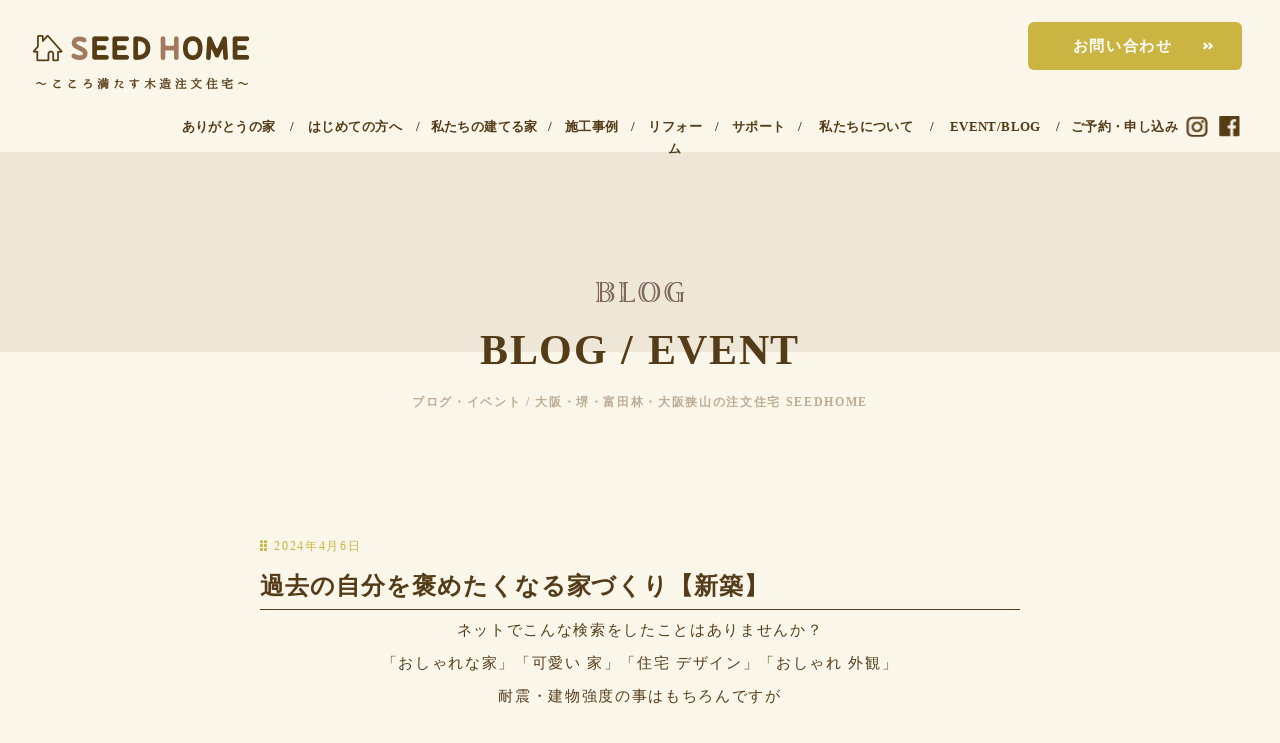

--- FILE ---
content_type: text/html; charset=UTF-8
request_url: https://seed-home.com/2024_04_06/
body_size: 23073
content:

<!DOCTYPE html>
<html dir="ltr" lang="ja" prefix="og: https://ogp.me/ns#">
<head>

		<meta charset="UTF-8" />
	<meta name="viewport" content="width=device-width">
	<link rel="profile" href="http://gmpg.org/xfn/11" />
	<link rel="pingback" href="https://seed-home.com/xmlrpc.php" />	
<title>過去の自分を褒めたくなる家づくり【新築】 | 株式会社SEEDHOME | 堺市・富田林市・大阪狭山市の工務店・注文住宅・新築 | シードホーム</title>

		<!-- All in One SEO 4.7.6 - aioseo.com -->
	<meta name="description" content="ネットでこんな検索をしたことはありませんか？ 「おしゃれな家」「可愛い 家」「住宅 デザイン」「おしゃれ 外観" />
	<meta name="robots" content="max-image-preview:large" />
	<meta name="author" content="久原"/>
	<meta name="google-site-verification" content="qB9zWwQ4zCrIcGjZHbHbeY8Cqukg5UatiEomAZccRjA" />
	<link rel="canonical" href="https://seed-home.com/2024_04_06/" />
	<meta name="generator" content="All in One SEO (AIOSEO) 4.7.6" />
		<meta property="og:locale" content="ja_JP" />
		<meta property="og:site_name" content="（株）SEEDHOME｜大阪,堺市,富田林市,大阪狭山市での新築・注文住宅・高気密住宅・パッシブハウス・自然素材の家" />
		<meta property="og:type" content="article" />
		<meta property="og:title" content="過去の自分を褒めたくなる家づくり【新築】 | 株式会社SEEDHOME | 堺市・富田林市・大阪狭山市の工務店・注文住宅・新築 | シードホーム" />
		<meta property="og:description" content="ネットでこんな検索をしたことはありませんか？ 「おしゃれな家」「可愛い 家」「住宅 デザイン」「おしゃれ 外観" />
		<meta property="og:url" content="https://seed-home.com/2024_04_06/" />
		<meta property="og:image" content="https://seed-home.com/wp-content/uploads/2019/11/d3c5703e3a6a2c6eafc87baefd53feb0.jpg" />
		<meta property="og:image:secure_url" content="https://seed-home.com/wp-content/uploads/2019/11/d3c5703e3a6a2c6eafc87baefd53feb0.jpg" />
		<meta property="og:image:width" content="1141" />
		<meta property="og:image:height" content="600" />
		<meta property="article:published_time" content="2024-04-06T01:00:58+00:00" />
		<meta property="article:modified_time" content="2024-03-28T07:33:14+00:00" />
		<meta property="article:publisher" content="https://www.facebook.com/seedkensetsu/" />
		<meta name="twitter:card" content="summary_large_image" />
		<meta name="twitter:site" content="@home_seed" />
		<meta name="twitter:title" content="過去の自分を褒めたくなる家づくり【新築】 | 株式会社SEEDHOME | 堺市・富田林市・大阪狭山市の工務店・注文住宅・新築 | シードホーム" />
		<meta name="twitter:description" content="ネットでこんな検索をしたことはありませんか？ 「おしゃれな家」「可愛い 家」「住宅 デザイン」「おしゃれ 外観" />
		<meta name="twitter:creator" content="@home_seed" />
		<meta name="twitter:image" content="https://seed-home.com/wp-content/uploads/2019/11/d3c5703e3a6a2c6eafc87baefd53feb0.jpg" />
		<script type="application/ld+json" class="aioseo-schema">
			{"@context":"https:\/\/schema.org","@graph":[{"@type":"Article","@id":"https:\/\/seed-home.com\/2024_04_06\/#article","name":"\u904e\u53bb\u306e\u81ea\u5206\u3092\u8912\u3081\u305f\u304f\u306a\u308b\u5bb6\u3065\u304f\u308a\u3010\u65b0\u7bc9\u3011 | \u682a\u5f0f\u4f1a\u793eSEEDHOME | \u583a\u5e02\u30fb\u5bcc\u7530\u6797\u5e02\u30fb\u5927\u962a\u72ed\u5c71\u5e02\u306e\u5de5\u52d9\u5e97\u30fb\u6ce8\u6587\u4f4f\u5b85\u30fb\u65b0\u7bc9 | \u30b7\u30fc\u30c9\u30db\u30fc\u30e0","headline":"\u904e\u53bb\u306e\u81ea\u5206\u3092\u8912\u3081\u305f\u304f\u306a\u308b\u5bb6\u3065\u304f\u308a\u3010\u65b0\u7bc9\u3011","author":{"@id":"https:\/\/seed-home.com\/author\/seedhome\/#author"},"publisher":{"@id":"https:\/\/seed-home.com\/#organization"},"image":{"@type":"ImageObject","url":"https:\/\/seed-home.com\/wp-content\/uploads\/2023\/11\/DSC7975-1-scaled.jpg","width":2560,"height":1701,"caption":"BLOG\u3000\u583a\u5e02\u306e\u5de5\u52d9\u5e97\u3000SEEDHOME"},"datePublished":"2024-04-06T10:00:58+09:00","dateModified":"2024-03-28T16:33:14+09:00","inLanguage":"ja","mainEntityOfPage":{"@id":"https:\/\/seed-home.com\/2024_04_06\/#webpage"},"isPartOf":{"@id":"https:\/\/seed-home.com\/2024_04_06\/#webpage"},"articleSection":"SEED BLOG"},{"@type":"BreadcrumbList","@id":"https:\/\/seed-home.com\/2024_04_06\/#breadcrumblist","itemListElement":[{"@type":"ListItem","@id":"https:\/\/seed-home.com\/#listItem","position":1,"name":"\u5bb6","item":"https:\/\/seed-home.com\/","nextItem":{"@type":"ListItem","@id":"https:\/\/seed-home.com\/2024_04_06\/#listItem","name":"\u904e\u53bb\u306e\u81ea\u5206\u3092\u8912\u3081\u305f\u304f\u306a\u308b\u5bb6\u3065\u304f\u308a\u3010\u65b0\u7bc9\u3011"}},{"@type":"ListItem","@id":"https:\/\/seed-home.com\/2024_04_06\/#listItem","position":2,"name":"\u904e\u53bb\u306e\u81ea\u5206\u3092\u8912\u3081\u305f\u304f\u306a\u308b\u5bb6\u3065\u304f\u308a\u3010\u65b0\u7bc9\u3011","previousItem":{"@type":"ListItem","@id":"https:\/\/seed-home.com\/#listItem","name":"\u5bb6"}}]},{"@type":"Organization","@id":"https:\/\/seed-home.com\/#organization","name":"SEEDHOME\uff08\u30b7\u30fc\u30c9\u30db\u30fc\u30e0\uff09\uff5c\u5927\u962a\u30fb\u583a\u5e02\u306e\u5de5\u52d9\u5e97 \/ \u583a\u30fb\u5bcc\u7530\u6797\u30fb\u5927\u962a\u72ed\u5c71\u306e\u5de5\u52d9\u5e97\u3067\u5efa\u3066\u308b\u65b0\u7bc9\u3001\u6ce8\u6587\u4f4f\u5b85\u3001\u9ad8\u6c17\u5bc6\u4f4f\u5b85\u3001\u30d1\u30c3\u30b7\u30d6\u30cf\u30a6\u30b9","description":"\u5927\u962a\u30fb\u583a\u30fb\u5bcc\u7530\u6797\u30fb\u5927\u962a\u72ed\u5c71\u3067\u65b0\u7bc9\u3001\u6ce8\u6587\u4f4f\u5b85\u3092\u5efa\u3066\u308b\u306a\u3089\u4e00\u7d1a\u5efa\u7bc9\u58eb\u4e8b\u52d9\u6240\u30fb\u5de5\u52d9\u5e97\u306eSEEDHOME\uff08\u30b7\u30fc\u30c9\u30db\u30fc\u30e0\uff09\u3002\u5927\u962a\u5e9c\u583a\u5e02\u306e\u5de5\u52d9\u5e97\u3002\u30d1\u30c3\u30b7\u30d6\u30c7\u30b6\u30a4\u30f3\uff06\u592a\u967d\u5149\uff0b\u84c4\u96fb\u6c60\u3001ZEH\u3067\u7701\u30a8\u30cd\u4f4f\u5b85\uff0b\u9ad8\u6c17\u5bc6\u30fb\u9ad8\u65ad\u71b1\u30fb\u8010\u9707\u7b49\u7d1a3\u306e\u65b0\u7bc9\u4e00\u6238\u5efa\u3066\u3001\u6ce8\u6587\u4f4f\u5b85\u3092\u5927\u962a\u5e02\u30fb\u583a\u30fb\u5bcc\u7530\u6797\u30fb\u5927\u962a\u72ed\u5c71\u30fb\u7fbd\u66f3\u91ce\u30fb\u6cb3\u5185\u9577\u91ce\u30fb\u677e\u539f\u3067\u5efa\u3066\u308b\u306a\u3089\u5927\u962a\u3001\u583a\u306e\u5de5\u52d9\u5e97SEEDHOME\u306b\u3054\u76f8\u8ac7\u304f\u3060\u3055\u3044\u3002","url":"https:\/\/seed-home.com\/","sameAs":["https:\/\/twitter.com\/home_seed","https:\/\/www.instagram.com\/seedhome_\/","https:\/\/www.pinterest.jp\/seed_home\/_created\/","https:\/\/www.youtube.com\/channel\/UCn91sCNAsRkRdjSiHEAfm7Q\/featured"]},{"@type":"Person","@id":"https:\/\/seed-home.com\/author\/seedhome\/#author","url":"https:\/\/seed-home.com\/author\/seedhome\/","name":"\u4e45\u539f","image":{"@type":"ImageObject","@id":"https:\/\/seed-home.com\/2024_04_06\/#authorImage","url":"https:\/\/secure.gravatar.com\/avatar\/8f989b233550daae29873d20fa993ed8?s=96&d=mm&r=g","width":96,"height":96,"caption":"\u4e45\u539f"}},{"@type":"WebPage","@id":"https:\/\/seed-home.com\/2024_04_06\/#webpage","url":"https:\/\/seed-home.com\/2024_04_06\/","name":"\u904e\u53bb\u306e\u81ea\u5206\u3092\u8912\u3081\u305f\u304f\u306a\u308b\u5bb6\u3065\u304f\u308a\u3010\u65b0\u7bc9\u3011 | \u682a\u5f0f\u4f1a\u793eSEEDHOME | \u583a\u5e02\u30fb\u5bcc\u7530\u6797\u5e02\u30fb\u5927\u962a\u72ed\u5c71\u5e02\u306e\u5de5\u52d9\u5e97\u30fb\u6ce8\u6587\u4f4f\u5b85\u30fb\u65b0\u7bc9 | \u30b7\u30fc\u30c9\u30db\u30fc\u30e0","description":"\u30cd\u30c3\u30c8\u3067\u3053\u3093\u306a\u691c\u7d22\u3092\u3057\u305f\u3053\u3068\u306f\u3042\u308a\u307e\u305b\u3093\u304b\uff1f \u300c\u304a\u3057\u3083\u308c\u306a\u5bb6\u300d\u300c\u53ef\u611b\u3044 \u5bb6\u300d\u300c\u4f4f\u5b85 \u30c7\u30b6\u30a4\u30f3\u300d\u300c\u304a\u3057\u3083\u308c \u5916\u89b3","inLanguage":"ja","isPartOf":{"@id":"https:\/\/seed-home.com\/#website"},"breadcrumb":{"@id":"https:\/\/seed-home.com\/2024_04_06\/#breadcrumblist"},"author":{"@id":"https:\/\/seed-home.com\/author\/seedhome\/#author"},"creator":{"@id":"https:\/\/seed-home.com\/author\/seedhome\/#author"},"image":{"@type":"ImageObject","url":"https:\/\/seed-home.com\/wp-content\/uploads\/2023\/11\/DSC7975-1-scaled.jpg","@id":"https:\/\/seed-home.com\/2024_04_06\/#mainImage","width":2560,"height":1701,"caption":"BLOG\u3000\u583a\u5e02\u306e\u5de5\u52d9\u5e97\u3000SEEDHOME"},"primaryImageOfPage":{"@id":"https:\/\/seed-home.com\/2024_04_06\/#mainImage"},"datePublished":"2024-04-06T10:00:58+09:00","dateModified":"2024-03-28T16:33:14+09:00"},{"@type":"WebSite","@id":"https:\/\/seed-home.com\/#website","url":"https:\/\/seed-home.com\/","name":"SEEDHOME\uff08\u30b7\u30fc\u30c9\u30db\u30fc\u30e0\uff09\uff5c\u5927\u962a\u30fb\u583a\u5e02\u306e\u5de5\u52d9\u5e97 \/ \u583a\u5e02\u30fb\u5bcc\u7530\u6797\u30fb\u5927\u962a\u72ed\u5c71\u306e\u5de5\u52d9\u5e97\u3067\u5efa\u3066\u308b\u65b0\u7bc9\u3001\u6ce8\u6587\u4f4f\u5b85","description":"\u5927\u962a\u30fb\u583a\u30fb\u5bcc\u7530\u6797\u30fb\u5927\u962a\u72ed\u5c71\u3067\u65b0\u7bc9\u3001\u6ce8\u6587\u4f4f\u5b85\u3092\u5efa\u3066\u308b\u306a\u3089\u4e00\u7d1a\u5efa\u7bc9\u58eb\u4e8b\u52d9\u6240\u30fb\u5de5\u52d9\u5e97\u306eSEEDHOME\uff08\u30b7\u30fc\u30c9\u30db\u30fc\u30e0\uff09\u3002\u5927\u962a\u5e9c\u583a\u5e02\u306e\u5de5\u52d9\u5e97\u3002\u30d1\u30c3\u30b7\u30d6\u30c7\u30b6\u30a4\u30f3\uff06\u592a\u967d\u5149\uff0b\u84c4\u96fb\u6c60\u3001ZEH\u3067\u7701\u30a8\u30cd\u4f4f\u5b85\uff0b\u9ad8\u6c17\u5bc6\u30fb\u9ad8\u65ad\u71b1\u30fb\u8010\u9707\u7b49\u7d1a3\u306e\u65b0\u7bc9\u4e00\u6238\u5efa\u3066\u3001\u6ce8\u6587\u4f4f\u5b85\u3092\u5927\u962a\u5e02\u30fb\u583a\u30fb\u5bcc\u7530\u6797\u30fb\u5927\u962a\u72ed\u5c71\u30fb\u7fbd\u66f3\u91ce\u30fb\u6cb3\u5185\u9577\u91ce\u30fb\u677e\u539f\u3067\u5efa\u3066\u308b\u306a\u3089\u5927\u962a\u3001\u583a\u306e\u5de5\u52d9\u5e97SEEDHOME\u306b\u3054\u76f8\u8ac7\u304f\u3060\u3055\u3044\u3002","inLanguage":"ja","publisher":{"@id":"https:\/\/seed-home.com\/#organization"}}]}
		</script>
		<!-- All in One SEO -->

<link rel='dns-prefetch' href='//yubinbango.github.io' />
<link rel='dns-prefetch' href='//secure.gravatar.com' />
<link rel='dns-prefetch' href='//stats.wp.com' />
<link rel='dns-prefetch' href='//fonts.googleapis.com' />
<link rel='dns-prefetch' href='//v0.wordpress.com' />
<link rel="alternate" type="application/rss+xml" title="株式会社SEEDHOME | 堺市・富田林市・大阪狭山市の工務店・注文住宅・新築 | シードホーム &raquo; フィード" href="https://seed-home.com/feed/" />
<link rel="alternate" type="application/rss+xml" title="株式会社SEEDHOME | 堺市・富田林市・大阪狭山市の工務店・注文住宅・新築 | シードホーム &raquo; コメントフィード" href="https://seed-home.com/comments/feed/" />
<script type="text/javascript">
/* <![CDATA[ */
window._wpemojiSettings = {"baseUrl":"https:\/\/s.w.org\/images\/core\/emoji\/15.0.3\/72x72\/","ext":".png","svgUrl":"https:\/\/s.w.org\/images\/core\/emoji\/15.0.3\/svg\/","svgExt":".svg","source":{"concatemoji":"https:\/\/seed-home.com\/wp-includes\/js\/wp-emoji-release.min.js?ver=6.5.7"}};
/*! This file is auto-generated */
!function(i,n){var o,s,e;function c(e){try{var t={supportTests:e,timestamp:(new Date).valueOf()};sessionStorage.setItem(o,JSON.stringify(t))}catch(e){}}function p(e,t,n){e.clearRect(0,0,e.canvas.width,e.canvas.height),e.fillText(t,0,0);var t=new Uint32Array(e.getImageData(0,0,e.canvas.width,e.canvas.height).data),r=(e.clearRect(0,0,e.canvas.width,e.canvas.height),e.fillText(n,0,0),new Uint32Array(e.getImageData(0,0,e.canvas.width,e.canvas.height).data));return t.every(function(e,t){return e===r[t]})}function u(e,t,n){switch(t){case"flag":return n(e,"\ud83c\udff3\ufe0f\u200d\u26a7\ufe0f","\ud83c\udff3\ufe0f\u200b\u26a7\ufe0f")?!1:!n(e,"\ud83c\uddfa\ud83c\uddf3","\ud83c\uddfa\u200b\ud83c\uddf3")&&!n(e,"\ud83c\udff4\udb40\udc67\udb40\udc62\udb40\udc65\udb40\udc6e\udb40\udc67\udb40\udc7f","\ud83c\udff4\u200b\udb40\udc67\u200b\udb40\udc62\u200b\udb40\udc65\u200b\udb40\udc6e\u200b\udb40\udc67\u200b\udb40\udc7f");case"emoji":return!n(e,"\ud83d\udc26\u200d\u2b1b","\ud83d\udc26\u200b\u2b1b")}return!1}function f(e,t,n){var r="undefined"!=typeof WorkerGlobalScope&&self instanceof WorkerGlobalScope?new OffscreenCanvas(300,150):i.createElement("canvas"),a=r.getContext("2d",{willReadFrequently:!0}),o=(a.textBaseline="top",a.font="600 32px Arial",{});return e.forEach(function(e){o[e]=t(a,e,n)}),o}function t(e){var t=i.createElement("script");t.src=e,t.defer=!0,i.head.appendChild(t)}"undefined"!=typeof Promise&&(o="wpEmojiSettingsSupports",s=["flag","emoji"],n.supports={everything:!0,everythingExceptFlag:!0},e=new Promise(function(e){i.addEventListener("DOMContentLoaded",e,{once:!0})}),new Promise(function(t){var n=function(){try{var e=JSON.parse(sessionStorage.getItem(o));if("object"==typeof e&&"number"==typeof e.timestamp&&(new Date).valueOf()<e.timestamp+604800&&"object"==typeof e.supportTests)return e.supportTests}catch(e){}return null}();if(!n){if("undefined"!=typeof Worker&&"undefined"!=typeof OffscreenCanvas&&"undefined"!=typeof URL&&URL.createObjectURL&&"undefined"!=typeof Blob)try{var e="postMessage("+f.toString()+"("+[JSON.stringify(s),u.toString(),p.toString()].join(",")+"));",r=new Blob([e],{type:"text/javascript"}),a=new Worker(URL.createObjectURL(r),{name:"wpTestEmojiSupports"});return void(a.onmessage=function(e){c(n=e.data),a.terminate(),t(n)})}catch(e){}c(n=f(s,u,p))}t(n)}).then(function(e){for(var t in e)n.supports[t]=e[t],n.supports.everything=n.supports.everything&&n.supports[t],"flag"!==t&&(n.supports.everythingExceptFlag=n.supports.everythingExceptFlag&&n.supports[t]);n.supports.everythingExceptFlag=n.supports.everythingExceptFlag&&!n.supports.flag,n.DOMReady=!1,n.readyCallback=function(){n.DOMReady=!0}}).then(function(){return e}).then(function(){var e;n.supports.everything||(n.readyCallback(),(e=n.source||{}).concatemoji?t(e.concatemoji):e.wpemoji&&e.twemoji&&(t(e.twemoji),t(e.wpemoji)))}))}((window,document),window._wpemojiSettings);
/* ]]> */
</script>
<link rel='stylesheet' id='sbi_styles-css' href='https://seed-home.com/wp-content/plugins/instagram-feed/css/sbi-styles.min.css?ver=6.6.1' type='text/css' media='all' />
<style id='wp-emoji-styles-inline-css' type='text/css'>

	img.wp-smiley, img.emoji {
		display: inline !important;
		border: none !important;
		box-shadow: none !important;
		height: 1em !important;
		width: 1em !important;
		margin: 0 0.07em !important;
		vertical-align: -0.1em !important;
		background: none !important;
		padding: 0 !important;
	}
</style>
<link rel='stylesheet' id='wp-block-library-css' href='https://seed-home.com/wp-includes/css/dist/block-library/style.min.css?ver=6.5.7' type='text/css' media='all' />
<style id='wp-block-library-inline-css' type='text/css'>
.has-text-align-justify{text-align:justify;}
</style>
<link rel='stylesheet' id='mediaelement-css' href='https://seed-home.com/wp-includes/js/mediaelement/mediaelementplayer-legacy.min.css?ver=4.2.17' type='text/css' media='all' />
<link rel='stylesheet' id='wp-mediaelement-css' href='https://seed-home.com/wp-includes/js/mediaelement/wp-mediaelement.min.css?ver=6.5.7' type='text/css' media='all' />
<style id='jetpack-sharing-buttons-style-inline-css' type='text/css'>
.jetpack-sharing-buttons__services-list{display:flex;flex-direction:row;flex-wrap:wrap;gap:0;list-style-type:none;margin:5px;padding:0}.jetpack-sharing-buttons__services-list.has-small-icon-size{font-size:12px}.jetpack-sharing-buttons__services-list.has-normal-icon-size{font-size:16px}.jetpack-sharing-buttons__services-list.has-large-icon-size{font-size:24px}.jetpack-sharing-buttons__services-list.has-huge-icon-size{font-size:36px}@media print{.jetpack-sharing-buttons__services-list{display:none!important}}.editor-styles-wrapper .wp-block-jetpack-sharing-buttons{gap:0;padding-inline-start:0}ul.jetpack-sharing-buttons__services-list.has-background{padding:1.25em 2.375em}
</style>
<style id='classic-theme-styles-inline-css' type='text/css'>
/*! This file is auto-generated */
.wp-block-button__link{color:#fff;background-color:#32373c;border-radius:9999px;box-shadow:none;text-decoration:none;padding:calc(.667em + 2px) calc(1.333em + 2px);font-size:1.125em}.wp-block-file__button{background:#32373c;color:#fff;text-decoration:none}
</style>
<style id='global-styles-inline-css' type='text/css'>
body{--wp--preset--color--black: #000000;--wp--preset--color--cyan-bluish-gray: #abb8c3;--wp--preset--color--white: #ffffff;--wp--preset--color--pale-pink: #f78da7;--wp--preset--color--vivid-red: #cf2e2e;--wp--preset--color--luminous-vivid-orange: #ff6900;--wp--preset--color--luminous-vivid-amber: #fcb900;--wp--preset--color--light-green-cyan: #7bdcb5;--wp--preset--color--vivid-green-cyan: #00d084;--wp--preset--color--pale-cyan-blue: #8ed1fc;--wp--preset--color--vivid-cyan-blue: #0693e3;--wp--preset--color--vivid-purple: #9b51e0;--wp--preset--gradient--vivid-cyan-blue-to-vivid-purple: linear-gradient(135deg,rgba(6,147,227,1) 0%,rgb(155,81,224) 100%);--wp--preset--gradient--light-green-cyan-to-vivid-green-cyan: linear-gradient(135deg,rgb(122,220,180) 0%,rgb(0,208,130) 100%);--wp--preset--gradient--luminous-vivid-amber-to-luminous-vivid-orange: linear-gradient(135deg,rgba(252,185,0,1) 0%,rgba(255,105,0,1) 100%);--wp--preset--gradient--luminous-vivid-orange-to-vivid-red: linear-gradient(135deg,rgba(255,105,0,1) 0%,rgb(207,46,46) 100%);--wp--preset--gradient--very-light-gray-to-cyan-bluish-gray: linear-gradient(135deg,rgb(238,238,238) 0%,rgb(169,184,195) 100%);--wp--preset--gradient--cool-to-warm-spectrum: linear-gradient(135deg,rgb(74,234,220) 0%,rgb(151,120,209) 20%,rgb(207,42,186) 40%,rgb(238,44,130) 60%,rgb(251,105,98) 80%,rgb(254,248,76) 100%);--wp--preset--gradient--blush-light-purple: linear-gradient(135deg,rgb(255,206,236) 0%,rgb(152,150,240) 100%);--wp--preset--gradient--blush-bordeaux: linear-gradient(135deg,rgb(254,205,165) 0%,rgb(254,45,45) 50%,rgb(107,0,62) 100%);--wp--preset--gradient--luminous-dusk: linear-gradient(135deg,rgb(255,203,112) 0%,rgb(199,81,192) 50%,rgb(65,88,208) 100%);--wp--preset--gradient--pale-ocean: linear-gradient(135deg,rgb(255,245,203) 0%,rgb(182,227,212) 50%,rgb(51,167,181) 100%);--wp--preset--gradient--electric-grass: linear-gradient(135deg,rgb(202,248,128) 0%,rgb(113,206,126) 100%);--wp--preset--gradient--midnight: linear-gradient(135deg,rgb(2,3,129) 0%,rgb(40,116,252) 100%);--wp--preset--font-size--small: 13px;--wp--preset--font-size--medium: 20px;--wp--preset--font-size--large: 36px;--wp--preset--font-size--x-large: 42px;--wp--preset--spacing--20: 0.44rem;--wp--preset--spacing--30: 0.67rem;--wp--preset--spacing--40: 1rem;--wp--preset--spacing--50: 1.5rem;--wp--preset--spacing--60: 2.25rem;--wp--preset--spacing--70: 3.38rem;--wp--preset--spacing--80: 5.06rem;--wp--preset--shadow--natural: 6px 6px 9px rgba(0, 0, 0, 0.2);--wp--preset--shadow--deep: 12px 12px 50px rgba(0, 0, 0, 0.4);--wp--preset--shadow--sharp: 6px 6px 0px rgba(0, 0, 0, 0.2);--wp--preset--shadow--outlined: 6px 6px 0px -3px rgba(255, 255, 255, 1), 6px 6px rgba(0, 0, 0, 1);--wp--preset--shadow--crisp: 6px 6px 0px rgba(0, 0, 0, 1);}:where(.is-layout-flex){gap: 0.5em;}:where(.is-layout-grid){gap: 0.5em;}body .is-layout-flex{display: flex;}body .is-layout-flex{flex-wrap: wrap;align-items: center;}body .is-layout-flex > *{margin: 0;}body .is-layout-grid{display: grid;}body .is-layout-grid > *{margin: 0;}:where(.wp-block-columns.is-layout-flex){gap: 2em;}:where(.wp-block-columns.is-layout-grid){gap: 2em;}:where(.wp-block-post-template.is-layout-flex){gap: 1.25em;}:where(.wp-block-post-template.is-layout-grid){gap: 1.25em;}.has-black-color{color: var(--wp--preset--color--black) !important;}.has-cyan-bluish-gray-color{color: var(--wp--preset--color--cyan-bluish-gray) !important;}.has-white-color{color: var(--wp--preset--color--white) !important;}.has-pale-pink-color{color: var(--wp--preset--color--pale-pink) !important;}.has-vivid-red-color{color: var(--wp--preset--color--vivid-red) !important;}.has-luminous-vivid-orange-color{color: var(--wp--preset--color--luminous-vivid-orange) !important;}.has-luminous-vivid-amber-color{color: var(--wp--preset--color--luminous-vivid-amber) !important;}.has-light-green-cyan-color{color: var(--wp--preset--color--light-green-cyan) !important;}.has-vivid-green-cyan-color{color: var(--wp--preset--color--vivid-green-cyan) !important;}.has-pale-cyan-blue-color{color: var(--wp--preset--color--pale-cyan-blue) !important;}.has-vivid-cyan-blue-color{color: var(--wp--preset--color--vivid-cyan-blue) !important;}.has-vivid-purple-color{color: var(--wp--preset--color--vivid-purple) !important;}.has-black-background-color{background-color: var(--wp--preset--color--black) !important;}.has-cyan-bluish-gray-background-color{background-color: var(--wp--preset--color--cyan-bluish-gray) !important;}.has-white-background-color{background-color: var(--wp--preset--color--white) !important;}.has-pale-pink-background-color{background-color: var(--wp--preset--color--pale-pink) !important;}.has-vivid-red-background-color{background-color: var(--wp--preset--color--vivid-red) !important;}.has-luminous-vivid-orange-background-color{background-color: var(--wp--preset--color--luminous-vivid-orange) !important;}.has-luminous-vivid-amber-background-color{background-color: var(--wp--preset--color--luminous-vivid-amber) !important;}.has-light-green-cyan-background-color{background-color: var(--wp--preset--color--light-green-cyan) !important;}.has-vivid-green-cyan-background-color{background-color: var(--wp--preset--color--vivid-green-cyan) !important;}.has-pale-cyan-blue-background-color{background-color: var(--wp--preset--color--pale-cyan-blue) !important;}.has-vivid-cyan-blue-background-color{background-color: var(--wp--preset--color--vivid-cyan-blue) !important;}.has-vivid-purple-background-color{background-color: var(--wp--preset--color--vivid-purple) !important;}.has-black-border-color{border-color: var(--wp--preset--color--black) !important;}.has-cyan-bluish-gray-border-color{border-color: var(--wp--preset--color--cyan-bluish-gray) !important;}.has-white-border-color{border-color: var(--wp--preset--color--white) !important;}.has-pale-pink-border-color{border-color: var(--wp--preset--color--pale-pink) !important;}.has-vivid-red-border-color{border-color: var(--wp--preset--color--vivid-red) !important;}.has-luminous-vivid-orange-border-color{border-color: var(--wp--preset--color--luminous-vivid-orange) !important;}.has-luminous-vivid-amber-border-color{border-color: var(--wp--preset--color--luminous-vivid-amber) !important;}.has-light-green-cyan-border-color{border-color: var(--wp--preset--color--light-green-cyan) !important;}.has-vivid-green-cyan-border-color{border-color: var(--wp--preset--color--vivid-green-cyan) !important;}.has-pale-cyan-blue-border-color{border-color: var(--wp--preset--color--pale-cyan-blue) !important;}.has-vivid-cyan-blue-border-color{border-color: var(--wp--preset--color--vivid-cyan-blue) !important;}.has-vivid-purple-border-color{border-color: var(--wp--preset--color--vivid-purple) !important;}.has-vivid-cyan-blue-to-vivid-purple-gradient-background{background: var(--wp--preset--gradient--vivid-cyan-blue-to-vivid-purple) !important;}.has-light-green-cyan-to-vivid-green-cyan-gradient-background{background: var(--wp--preset--gradient--light-green-cyan-to-vivid-green-cyan) !important;}.has-luminous-vivid-amber-to-luminous-vivid-orange-gradient-background{background: var(--wp--preset--gradient--luminous-vivid-amber-to-luminous-vivid-orange) !important;}.has-luminous-vivid-orange-to-vivid-red-gradient-background{background: var(--wp--preset--gradient--luminous-vivid-orange-to-vivid-red) !important;}.has-very-light-gray-to-cyan-bluish-gray-gradient-background{background: var(--wp--preset--gradient--very-light-gray-to-cyan-bluish-gray) !important;}.has-cool-to-warm-spectrum-gradient-background{background: var(--wp--preset--gradient--cool-to-warm-spectrum) !important;}.has-blush-light-purple-gradient-background{background: var(--wp--preset--gradient--blush-light-purple) !important;}.has-blush-bordeaux-gradient-background{background: var(--wp--preset--gradient--blush-bordeaux) !important;}.has-luminous-dusk-gradient-background{background: var(--wp--preset--gradient--luminous-dusk) !important;}.has-pale-ocean-gradient-background{background: var(--wp--preset--gradient--pale-ocean) !important;}.has-electric-grass-gradient-background{background: var(--wp--preset--gradient--electric-grass) !important;}.has-midnight-gradient-background{background: var(--wp--preset--gradient--midnight) !important;}.has-small-font-size{font-size: var(--wp--preset--font-size--small) !important;}.has-medium-font-size{font-size: var(--wp--preset--font-size--medium) !important;}.has-large-font-size{font-size: var(--wp--preset--font-size--large) !important;}.has-x-large-font-size{font-size: var(--wp--preset--font-size--x-large) !important;}
.wp-block-navigation a:where(:not(.wp-element-button)){color: inherit;}
:where(.wp-block-post-template.is-layout-flex){gap: 1.25em;}:where(.wp-block-post-template.is-layout-grid){gap: 1.25em;}
:where(.wp-block-columns.is-layout-flex){gap: 2em;}:where(.wp-block-columns.is-layout-grid){gap: 2em;}
.wp-block-pullquote{font-size: 1.5em;line-height: 1.6;}
</style>
<link rel='stylesheet' id='contact-form-7-css' href='https://seed-home.com/wp-content/plugins/contact-form-7/includes/css/styles.css?ver=5.9.8' type='text/css' media='all' />
<link rel='stylesheet' id='contact-form-7-confirm-css' href='https://seed-home.com/wp-content/plugins/contact-form-7-add-confirm/includes/css/styles.css?ver=5.1' type='text/css' media='all' />
<link rel='stylesheet' id='fancybox-for-wp-css' href='https://seed-home.com/wp-content/plugins/fancybox-for-wordpress/assets/css/fancybox.css?ver=1.3.4' type='text/css' media='all' />
<link rel='stylesheet' id='qligg-swiper-css' href='https://seed-home.com/wp-content/plugins/insta-gallery/assets/frontend/swiper/swiper.min.css?ver=4.6.1' type='text/css' media='all' />
<link rel='stylesheet' id='qligg-frontend-css' href='https://seed-home.com/wp-content/plugins/insta-gallery/build/frontend/css/style.css?ver=4.6.1' type='text/css' media='all' />
<link rel='stylesheet' id='wp-show-posts-css' href='https://seed-home.com/wp-content/plugins/wp-show-posts/css/wp-show-posts-min.css?ver=1.1.6' type='text/css' media='all' />
<link rel='stylesheet' id='attitude_style-css' href='https://seed-home.com/wp-content/themes/seed24/style.css?ver=6.5.7' type='text/css' media='all' />
<link rel='stylesheet' id='attitude-font-awesome-css' href='https://seed-home.com/wp-content/themes/seed24/font-awesome/css/font-awesome.css?ver=6.5.7' type='text/css' media='all' />
<link rel='stylesheet' id='google_fonts-css' href='//fonts.googleapis.com/css?family=PT+Sans%7CPhilosopher&#038;ver=6.5.7' type='text/css' media='all' />
<link rel='stylesheet' id='jetpack_css-css' href='https://seed-home.com/wp-content/plugins/jetpack/css/jetpack.css?ver=13.2.3' type='text/css' media='all' />
<link rel='stylesheet' id='jquery-ui-css-css' href='https://seed-home.com/wp-content/plugins/contact-form-7-datepicker-fix/css/jquery-ui.css?ver=6.5.7' type='text/css' media='all' />
<!--n2css--><!--n2js--><script type="text/javascript" src="https://seed-home.com/wp-includes/js/jquery/jquery.min.js?ver=3.7.1" id="jquery-core-js"></script>
<script type="text/javascript" src="https://seed-home.com/wp-includes/js/jquery/jquery-migrate.min.js?ver=3.4.1" id="jquery-migrate-js"></script>
<script type="text/javascript" src="https://seed-home.com/wp-content/plugins/fancybox-for-wordpress/assets/js/purify.min.js?ver=1.3.4" id="purify-js"></script>
<script type="text/javascript" src="https://seed-home.com/wp-content/plugins/fancybox-for-wordpress/assets/js/jquery.fancybox.js?ver=1.3.4" id="fancybox-for-wp-js"></script>
<!--[if lt IE 9]>
<script type="text/javascript" src="https://seed-home.com/wp-content/themes/seed24/library/js/html5.min.js?ver=3.7.3" id="html5-js"></script>
<![endif]-->
<script type="text/javascript" src="https://seed-home.com/wp-content/themes/seed24/library/js/scripts.js?ver=6.5.7" id="attitude-scripts-js"></script>
<script type="text/javascript" src="https://seed-home.com/wp-content/themes/seed24/library/js/backtotop.js?ver=6.5.7" id="backtotop-js"></script>
<link rel="https://api.w.org/" href="https://seed-home.com/wp-json/" /><link rel="alternate" type="application/json" href="https://seed-home.com/wp-json/wp/v2/posts/18932" /><link rel="EditURI" type="application/rsd+xml" title="RSD" href="https://seed-home.com/xmlrpc.php?rsd" />
<meta name="generator" content="WordPress 6.5.7" />
<link rel='shortlink' href='https://wp.me/p8oIft-4Vm' />
<link rel="alternate" type="application/json+oembed" href="https://seed-home.com/wp-json/oembed/1.0/embed?url=https%3A%2F%2Fseed-home.com%2F2024_04_06%2F" />
<link rel="alternate" type="text/xml+oembed" href="https://seed-home.com/wp-json/oembed/1.0/embed?url=https%3A%2F%2Fseed-home.com%2F2024_04_06%2F&#038;format=xml" />

<!-- Fancybox for WordPress v3.3.5 -->
<style type="text/css">
	.fancybox-slide--image .fancybox-content{background-color: #FFFFFF}div.fancybox-caption{display:none !important;}
	
	img.fancybox-image{border-width:10px;border-color:#FFFFFF;border-style:solid;}
	div.fancybox-bg{background-color:rgba(102,102,102,0.3);opacity:1 !important;}div.fancybox-content{border-color:#FFFFFF}
	div#fancybox-title{background-color:#FFFFFF}
	div.fancybox-content{background-color:#FFFFFF}
	div#fancybox-title-inside{color:#333333}
	
	
	
	div.fancybox-caption p.caption-title{display:inline-block}
	div.fancybox-caption p.caption-title{font-size:14px}
	div.fancybox-caption p.caption-title{color:#333333}
	div.fancybox-caption {color:#333333}div.fancybox-caption p.caption-title {background:#fff; width:auto;padding:10px 30px;}div.fancybox-content p.caption-title{color:#333333;margin: 0;padding: 5px 0;}
</style><script type="text/javascript">
	jQuery(function () {

		var mobileOnly = false;
		
		if (mobileOnly) {
			return;
		}

		jQuery.fn.getTitle = function () { // Copy the title of every IMG tag and add it to its parent A so that fancybox can show titles
			var arr = jQuery("a[data-fancybox]");
									jQuery.each(arr, function() {
										var title = jQuery(this).children("img").attr("title");
										var caption = jQuery(this).next("figcaption").html();
                                        if(caption && title){jQuery(this).attr("title",title+" " + caption)}else if(title){ jQuery(this).attr("title",title);}else if(caption){jQuery(this).attr("title",caption);}
									});			}

		// Supported file extensions

				var thumbnails = jQuery("a:has(img)").not(".nolightbox").not('.envira-gallery-link').not('.ngg-simplelightbox').filter(function () {
			return /\.(jpe?g|png|gif|mp4|webp|bmp|pdf)(\?[^/]*)*$/i.test(jQuery(this).attr('href'))
		});
		

		// Add data-type iframe for links that are not images or videos.
		var iframeLinks = jQuery('.fancyboxforwp').filter(function () {
			return !/\.(jpe?g|png|gif|mp4|webp|bmp|pdf)(\?[^/]*)*$/i.test(jQuery(this).attr('href'))
		}).filter(function () {
			return !/vimeo|youtube/i.test(jQuery(this).attr('href'))
		});
		iframeLinks.attr({"data-type": "iframe"}).getTitle();

				// Gallery All
		thumbnails.addClass("fancyboxforwp").attr("data-fancybox", "gallery").getTitle();
		iframeLinks.attr({"data-fancybox": "gallery"}).getTitle();

		// Gallery type NONE
		
		// Call fancybox and apply it on any link with a rel atribute that starts with "fancybox", with the options set on the admin panel
		jQuery("a.fancyboxforwp").fancyboxforwp({
			loop: false,
			smallBtn: false,
			zoomOpacity: "auto",
			animationEffect: "fade",
			animationDuration: 500,
			transitionEffect: "fade",
			transitionDuration: "300",
			overlayShow: true,
			overlayOpacity: "0.3",
			titleShow: true,
			titlePosition: "inside",
			keyboard: true,
			showCloseButton: false,
			arrows: true,
			clickContent:false,
			clickSlide: "close",
			mobile: {
				clickContent: function (current, event) {
					return current.type === "image" ? "toggleControls" : false;
				},
				clickSlide: function (current, event) {
					return current.type === "image" ? "close" : "close";
				},
			},
			wheel: false,
			toolbar: true,
			preventCaptionOverlap: true,
			onInit: function() { },			onDeactivate
	: function() { },		beforeClose: function() { },			afterShow: function(instance) { jQuery( ".fancybox-image" ).on("click", function( ){ ( instance.isScaledDown() ) ? instance.scaleToActual() : instance.scaleToFit() }) },				afterClose: function() { },					caption : function( instance, item ) {var title ="";if("undefined" != typeof jQuery(this).context ){var title = jQuery(this).context.title;} else { var title = ("undefined" != typeof jQuery(this).attr("title")) ? jQuery(this).attr("title") : false;}var caption = jQuery(this).data('caption') || '';if ( item.type === 'image' && title.length ) {caption = (caption.length ? caption + '<br />' : '') + '<p class="caption-title">'+title+'</p>' ;}return caption;},
		afterLoad : function( instance, current ) {current.$content.append('<div class=\"fancybox-custom-caption inside-caption\" style=\" position: absolute;left:0;right:0;color:#000;margin:0 auto;bottom:0;text-align:center;background-color:#FFFFFF \">' + current.opts.caption + '</div>');},
			})
		;

			})
</script>
<!-- END Fancybox for WordPress -->
	<style>img#wpstats{display:none}</style>
		<link rel="apple-touch-icon" sizes="180x180" href="/wp-content/uploads/fbrfg/apple-touch-icon.png">
<link rel="icon" type="image/png" sizes="32x32" href="/wp-content/uploads/fbrfg/favicon-32x32.png">
<link rel="icon" type="image/png" sizes="16x16" href="/wp-content/uploads/fbrfg/favicon-16x16.png">
<link rel="manifest" href="/wp-content/uploads/fbrfg/site.webmanifest">
<link rel="mask-icon" href="/wp-content/uploads/fbrfg/safari-pinned-tab.svg" color="#5bbad5">
<link rel="shortcut icon" href="/wp-content/uploads/fbrfg/favicon.ico">
<meta name="msapplication-TileColor" content="#da532c">
<meta name="msapplication-config" content="/wp-content/uploads/fbrfg/browserconfig.xml">
<meta name="theme-color" content="#ffffff"><link rel="icon" href="https://seed-home.com/wp-content/uploads/2023/09/cropped-fav-32x32.png" sizes="32x32" />
<link rel="icon" href="https://seed-home.com/wp-content/uploads/2023/09/cropped-fav-192x192.png" sizes="192x192" />
<link rel="apple-touch-icon" href="https://seed-home.com/wp-content/uploads/2023/09/cropped-fav-180x180.png" />
<meta name="msapplication-TileImage" content="https://seed-home.com/wp-content/uploads/2023/09/cropped-fav-270x270.png" />
<!-- Google Tag Manager -->
<script>(function(w,d,s,l,i){w[l]=w[l]||[];w[l].push({'gtm.start':
new Date().getTime(),event:'gtm.js'});var f=d.getElementsByTagName(s)[0],
j=d.createElement(s),dl=l!='dataLayer'?'&l='+l:'';j.async=true;j.src=
'https://www.googletagmanager.com/gtm.js?id='+i+dl;f.parentNode.insertBefore(j,f);
})(window,document,'script','dataLayer','GTM-MWPQWVS4');</script>
<!-- End Google Tag Manager -->

<!-- Google tag (gtag.js) -->
<script async src="https://www.googletagmanager.com/gtag/js?id=G-CJZRCNHN68"></script>
<script>
  window.dataLayer = window.dataLayer || [];
  function gtag(){dataLayer.push(arguments);}
  gtag('js', new Date());

  gtag('config', 'G-CJZRCNHN68');
</script>
<meta name="viewport" content="width=device-width, initial-scale=1.0, maximum-scale=1.6, minimum-scale=1.0">
<meta http-equiv="X-UA-Compatible" content="IE=edge,chrome=1">
<meta name="Keywords" content="大阪,堺,富田林,大阪狭山,羽曳野,河内長野,松原,新築,注文住宅,SEEDHOME,工務店,高気密,高断熱,耐震等級3,太陽光,蓄電池,自然素材の家,パッシブデザイン,おしゃれな家,heat20g2,BELS,高性能住宅,ZEH,トレッティオ,南欧風の家,断熱リフォーム,フルリノベーション,規格住宅trip" />
<meta name="Description" content="大阪・堺・富田林・大阪狭山で新築、注文住宅を建てるなら一級建築士事務所・工務店のSEEDHOME（シードホーム）。新築｜注文住宅｜高気密住宅｜高断熱住宅｜太陽光＋蓄電池｜ZEH｜自然素材の家｜パッシブ設計｜おしゃれな家｜家づくりのことはSEEDHOMEにお任せください。" />
<link href="https://use.fontawesome.com/releases/v5.6.3/css/all.css" rel="stylesheet">
	<link href="https://seed-home.com/css/swiper.css" rel="stylesheet" />

<script src="https://ajax.googleapis.com/ajax/libs/jquery/3.4.1/jquery.min.js"></script>
<link rel="preconnect" href="https://fonts.googleapis.com">
<link rel="preconnect" href="https://fonts.gstatic.com" crossorigin>
<link href="https://fonts.googleapis.com/css2?family=Noto+Serif+JP:wght@300;400&display=swap" rel="stylesheet">
	<link href="https://fonts.googleapis.com/css?family=Questrial" rel="stylesheet">
	<link rel="stylesheet" type="text/css" href="https://unpkg.com/swiper@8/swiper.min.css">

<!-- datapicker用 jquery Ui CSS -->
<link rel="stylesheet" href="https://cdnjs.cloudflare.com/ajax/libs/jqueryui/1.12.1/themes/base/jquery-ui.min.css">
<!-- jQuery -->
<script src="https://ajax.googleapis.com/ajax/libs/jquery/3.6.0/jquery.min.js"></script>
<!-- datapicker用 jquery ui js -->
<script src="https://cdnjs.cloudflare.com/ajax/libs/jqueryui/1.12.1/jquery-ui.min.js"></script>
<script>
jQuery(function() {
    jQuery('#datepicker, #datepicker2').datepicker({
		dateFormat: 'yy年mm月dd日'
    });
});
</script>
	<script>
    // 施工事例
    var options = {
        maxWidth : 1200, 
        thumbMaxWidth : 146,  
        thumbMinWidth : 65,
        fade : 500
    };
	
 jQuery(function ($) {
        var thumbList = $('.thumbnail').find('a'),
            mainPhoto = $('.main_photo'),
            img = $('<img />'),
            imgHeight,
            
            // ↓ キャプションに関する変数を追加
            caption = $('.caption'), 
            captionText;
                
        $('#photo_container').css('maxWidth', options.maxWidth);
        
        var liWidth = Math.floor((options.thumbMaxWidth / options.maxWidth) * 100);
        $('.thumbnail li').css({
            width : liWidth + '%',
            maxWidth : options.thumbMaxWidth,
            minWidth : options.thumbMinWidth
        });
        
        img = img.attr({
                src: $(thumbList[0]).attr('href'),
                alt: $(thumbList[0]).find('img').attr('alt')
        });
        mainPhoto.append(img);
        
        // 最初のキャプション取得と挿入
        captionText = $(thumbList[0]).find('img').attr('data-caption');
        caption.text(captionText);
            
        $('.thumbnail li:first').addClass('current');
        
        for(var i = 0; i < thumbList.length; i++){
            $('<img />').attr({
                src: $(thumbList[i]).attr('href'),
                alt: $(thumbList[i]).find('img').attr('alt')
            });
	}
        
	thumbList.on('click', function(){ 
            var photo = $('<img />').attr({
                src: $(this).attr('href'),
                alt: $(this).find('img').attr('alt')
            });
            
            // キャプション入れ替える
            caption.text($(this).find('img').attr('data-caption'));
            
            mainPhoto.find('img').before(photo);
            mainPhoto.find('img:not(:first)').stop(true, true).fadeOut(options.fade, function(){
		$(this).remove();
            });
            $(this).parent().addClass('current').siblings().removeClass('current');
            mainPhoto.height(photo.outerHeight()); 
            return false;
	});	
        
        $(window).on('resize load', function(){
            mainPhoto.height(mainPhoto.find('img').outerHeight());
        });
    });
</script>
	<script>
jQuery(function() {
  var appear = false;
  var pagetop = $('.f_contact');
  $(window).scroll(function () {
    if ($(this).scrollTop() > 700) {  //100pxスクロールしたら
      if (appear == false) {
        appear = true;
        pagetop.stop().animate({
          'bottom': '0' //下から50pxの位置に
        }, 300); //0.3秒かけて現れる
      }
    } else {
      if (appear) {
        appear = false;
        pagetop.stop().animate({
          'bottom': '-200px' //下から-50pxの位置に
        }, 300); //0.3秒かけて隠れる
      }
    }
  });
});
	
jQuery(function() {
  var appear = false;
  var pagetop = $('.flow');
  $(window).scroll(function () {
    if ($(this).scrollTop() > 100) {  //100pxスクロールしたら
      if (appear == false) {
        appear = true;
        pagetop.stop().animate({
          'right': '0px' //右から0pxの位置に
        }, 300); //0.3秒かけて現れる
      }
    } else {
      if (appear) {
        appear = false;
        pagetop.stop().animate({
          'right': '-177px' //右から-50pxの位置に
        }, 500); //0.3秒かけて隠れる
      }
    }
  });
});
</script>
	<script>
	$(function(){
  $('.hsection').hide();

  $('.secList').on('click',function(){
    $('.hsection').not($($(this).attr('href'))).hide();

    // フェードイン・アウトのアニメーション付で、表示・非表示を交互に実行する
    $($(this).attr('href')).fadeToggle(1000);

    // show を使うと、表示するだけ （ 同じボタンを何回押しても変わらない ）
    // $($(this).attr('href')).show();
  });
});
	</script>
</head>

	
<body class="post-template-default single single-post postid-18932 single-format-standard ">
	
<!-- Google Tag Manager (noscript) -->
<noscript><iframe src="https://www.googletagmanager.com/ns.html?id=GTM-MWPQWVS4"
height="0" width="0" style="display:none;visibility:hidden"></iframe></noscript>
<!-- End Google Tag Manager (noscript) -->
	
	
<div class="wrapper">
		<div id="header_mb" class="mbim clearfix">
			<div class="hd_rogo"><div><a href="https://seed-home.com/"><img src="https://seed-home.com/imgs/h-rogo.png" alt="大阪・堺・富田林・大阪狭山の新築注文住宅・リフォームなら堺の住宅工務店SEED HOME/シードホーム"/></a></div></div>

	<div class="hd_link">
      <div id="nav-drawer">
      <input id="nav-input" type="checkbox" class="nav-unshown">
      <label id="nav-open" for="nav-input"><img src="https://seed-home.com/imgs/menu.svg" /></label>	
				
      <label class="nav-unshown" id="nav-close" for="nav-input"></label>
    <div id="nav-content">
<img src="https://seed-home.com/imgs/h-rogo.png" alt="大阪・堺・富田林・大阪狭山の新築注文住宅・リフォームなら堺の住宅工務店SEED HOME/シードホーム"/>
		
		<p class="tg_title">CONTACT</p>
			<a href="https://seed-home.com/contact/"><i class="fas fa-angle-right ssm"></i>お問い合わせ</a><br />
			<a href="https://seed-home.com/rsv/"><i class="fas fa-angle-right ssm"></i>ご来店予約</a><br />		
<a href="https://seed-home.com/rsv_tour-kz/"><i class="fas fa-angle-right ssm"></i>工事途中の見学会お申し込み</a><br />
  <a href="https://seed-home.com/event-attaka/"><i class="fas fa-angle-right ssm"></i>あったか体感会/堺市 お申込み</a><br />

		<a href="https://seed-home.com/st-soudan/"><i class="fas fa-angle-right ssm"></i>新築・建て替え相談会</a><br />
		<a href="https://seed-home.com/event-nanou/"><i class="fas fa-angle-right ssm"></i>南欧風かわいい家の相談会 お申込み</a><br />
		<!--
		<a href="https://seed-home.com/rsv-tour-2/"><i class="fas fa-angle-right ssm"></i>新築完成見学会/富田林 お申込み</a><br />
					<a href="https://seed-home.com/sumi-tour/"><i class="fas fa-angle-right ssm"></i>すみごこち見学会お申し込み</a><br />		
		<a href="https://seed-home.com/ie-soudan/"><i class="fas fa-angle-right ssm"></i>共働き・子育て家族の家づくり相談会 お申込み</a><br />
		 		<a href="https://seed-home.com/rsv-tour/"><i class="fas fa-angle-right ssm"></i>新築完成見学会/北欧風 お申込み</a><br />
			
			<a href="https://seed-home.com/rsv-tour-2/"><i class="fas fa-angle-right ssm"></i>新築完成見学会/かわいい家お申込み</a><br />
		  

<a href="https://seed-home.com/seminar-st/"><i class="fas fa-angle-right ssm"></i>生涯お金のかからない家づくりセミナー</a><br />
<a href="https://seed-home.com/h2-soudan/"><i class="fas fa-angle-right ssm"></i>平屋？２階建て？理想を叶える家づくり相談会</a><br />
			<a href="https://seed-home.com/seminar-fp/"><i class="fas fa-angle-right ssm"></i>ゼロから始める資金と家づくりのコツセミナー</a><br />
		<a href="https://seed-home.com/seminar-st/"><i class="fas fa-angle-right ssm"></i>生涯お金のかからない家づくりセミナー</a><br />
		<a href="https://seed-home.com/st-soudan/"><i class="fas fa-angle-right ssm"></i>新築・建て替え相談会</a><br />
			<a href="https://seed-home.com/rsv-tour/"><i class="fas fa-angle-right ssm"></i>新築完成見学会</a><br />
		<a href="https://seed-home.com/trf-soudan/"><i class="fas fa-angle-right ssm"></i>建て替え？リノベ？相談会</a><br />
		<a href="https://seed-home.com/h2-soudan/"><i class="fas fa-angle-right ssm"></i>平屋？２階建て？理想を叶える家づくり相談会</a>--><br />
		
		<p class="tg_title">EVENT & BLOG</p>
		<a href="https://seed-home.com/event/"><i class="fas fa-angle-right ssm"></i>開催イベント</a><br />
			<a href="https://seed-home.com/news/"><i class="fas fa-angle-right ssm"></i>ニュース</a><br />
			<a href="https://seed-home.com/seedblog/"><i class="fas fa-angle-right ssm"></i>ブログ</a><br />
		<a href="https://seed-home.com/information/"><i class="fas fa-angle-right ssm"></i>お知らせ</a><br /><br />
		
		<p class="tg_title">はじめての方へ</p>
<a href="https://seed-home.com/flow-s/"><i class="fas fa-angle-right ssm"></i>家づくりの流れ</a><br />
			<a href="https://seed-home.com/kiso/"><i class="fas fa-angle-right ssm"></i>家づくりの基礎知識</a><br />
			<a href="https://seed-home.com/come-tour/"><i class="fas fa-angle-right ssm"></i>見学会に足を運ぼう</a><br />
			<a href="https://seed-home.com/seminar-s3/"><i class="fas fa-angle-right ssm"></i>家づくりの基礎知識セミナー</a><br />
			<a href="https://seed-home.com/sumi-tour/"><i class="fas fa-angle-right ssm"></i>すみごこち見学会のお申込み</a><br /><br />

<p class="tg_title">私たちの建てる家</p>
		<a href="https://seed-home.com/concept-sh/" ><i class="fas fa-angle-right ssm"></i>ありがとうの家</a><br />
<a href="https://seed-home.com/full-order/"><i class="fas fa-angle-right ssm"></i>フルオーダー完全注文住宅</a><br />
			<a href="https://seed-home.com/semi-order/"><i class="fas fa-angle-right ssm"></i>セミオーダー注文住宅</a><br />
			<a href="https://seed-home.com/design/"><i class="fas fa-angle-right ssm"></i>デザインへのこだわり</a><br />
			<a href="https://seed-home.com/5sp/"><i class="fas fa-angle-right ssm"></i>工法・性能へのこだわり</a><br />
			<a href="https://seed-home.com/natural/"><i class="fas fa-angle-right ssm"></i>自然素材へのこだわり</a><br />
			<a href="https://seed-home.com/zp/"><i class="fas fa-angle-right ssm"></i>パッシブZEH</a><br />
			<a href="https://seed-home.com/zeh/"><i class="fas fa-angle-right ssm"></i>ZEHへの取り組み</a><br />
			<a href="https://seed-home.com/zero/"><i class="fas fa-angle-right ssm"></i>光熱費 0 円住宅</a><br /><br />

<p class="tg_title">MOVIE</p>
		<a href="https://seed-home.com/y-tm/"><i class="fas fa-angle-right ssm"></i>動画コンテンツ</a><br />
		<a href="https://www.youtube.com/@seedhome" target="_blank" rel="noopener"><i class="fas fa-angle-right ssm"></i>YouTubeチャンネル</a><br /><br />
		
<p class="tg_title">施工事例</p>
<a href="https://seed-home.com/works/"><i class="fas fa-angle-right ssm"></i>施工事例一覧</a><br />
			<a href="https://seed-home.com/kawaii/"><i class="fas fa-angle-right ssm"></i>かわいい家一覧</a><br />
			<a href="https://seed-home.com/osr"><i class="fas fa-angle-right ssm"></i>おしゃれな家一覧</a><br />
			<a href="https://seed-home.com/uv/"><i class="fas fa-angle-right ssm"></i>お客様の声</a><br />
		<a href="https://seed-home.com/movie/"><i class="fas fa-angle-right ssm"></i>お客様インタビュー</a><br />
			<a href="https://seed-home.com/niche/"><i class="fas fa-angle-right ssm"></i>ニッチ特集</a><br />
	<a href="https://seed-home.com/oshare-works/"><i class="fas fa-angle-right ssm"></i>かわいい家ってどんな家？</a><br /><br />
		
<p class="tg_title">リフォーム</p>
<a href="https://seed-home.com/reno-all/"><i class="fas fa-angle-right ssm"></i>断熱リフォーム</a><br />
			<a href="https://seed-home.com/reno-works/"><i class="fas fa-angle-right ssm"></i>リフォーム施工事例</a><br /><br />
		
<p class="tg_title">サポート</p>
<a href="https://seed-home.com/support-s/"><i class="fas fa-angle-right ssm"></i>補助金とサポート</a><br />
			<a href="https://seed-home.com/after-s/"><i class="fas fa-angle-right ssm"></i>保証とアフターフォロー</a><br />
			<a href="https://seed-home.com/faq-s/"><i class="fas fa-angle-right ssm"></i>よくある質問</a><br /><br />

<p class="tg_title">私たちについて</p>
		<!--<a href="https://seed-home.com/greeting/"><i class="fas fa-angle-right ssm"></i>社長からご挨拶</a><br />-->
			<a href="https://seed-home.com/company-s/"><i class="fas fa-angle-right ssm"></i>会社概要・アクセス</a><br />
			<a href="https://seed-home.com/staff-s/"><i class="fas fa-angle-right ssm"></i>スタッフ紹介</a><br />
		<a href="https://seed-home.com/bels5/"><i class="fas fa-angle-right ssm"></i>BELS 5 つ星☆工務店</a><br />
			<a href="https://seed-home.com/zeh/"><i class="fas fa-angle-right ssm"></i>ZEH 登録ビルダー</a><br />
			<a href="https://seed-home.com/hoy/"><i class="fas fa-angle-right ssm"></i>ハウスオブザイヤー受賞歴</a><br />
	<a href="https://seed-home.com/prize/"><i class="fas fa-angle-right ssm"></i> LIXILメンバーズコンテスト受賞歴</a><br /><br />
		  <!--<a href="https://seed-home.com/reqruit/"><i class="fas fa-angle-right ssm"></i>採用情報</a><br />-->
		</div>
    </div>
		</div>
	</div>
</div>
	<div class="clearfix"></div>
<div class="mb tmt">
	
</div>

	
<div class="dpo">
	
	<div class="h_c">
	<div class="btn-aw">
	<a href="https://seed-home.com/contact/">お問い合わせ</a>
</div>
		</div>
	
	<div class="h_n">
				<ul class="menu">
					<li class="menu__none mi"><a href="https://seed-home.com/concept-sh/" >ありがとうの家</a></li>
					<li class="ms">/</li>
					<li class="menu__mega mi">
		 <a href="https://seed-home.com/seminar-s3/" >はじめての方へ</a>
        <ul class="menu__second-level"><li><a href="https://seed-home.com/flow-s/"><i class="fas fa-angle-right asm"></i> 家づくりの流れ</a></li><li>
			<a href="https://seed-home.com/kiso/"><i class="fas fa-angle-right asm"></i> 家づくりの基礎知識</a></li><li>
			<a href="https://seed-home.com/come-tour/"><i class="fas fa-angle-right asm"></i> 見学会に足を運ぼう</a></li><li>
			<a href="https://seed-home.com/seminar-s3/"><i class="fas fa-angle-right asm"></i> 家づくりの基礎知識セミナー</a></li><li>
			<a href="https://seed-home.com/sumi-tour/"><i class="fas fa-angle-right asm"></i> すみごこち見学会のお申込み</a></li>
        </ul>
    </li>
					<li class="ms">/</li>
					<li class="menu__mega me">
		 <a href="https://seed-home.com/full-order/" >私たちの建てる家</a>
        <ul class="menu__second-level"><li><a href="https://seed-home.com/full-order/"><i class="fas fa-angle-right asm"></i>  フルオーダー完全注文住宅</a></li><li>
			<a href="https://seed-home.com/semi-order/"><i class="fas fa-angle-right asm"></i>  セミオーダー注文住宅</a></li><li>
			<a href="https://seed-home.com/y-tm/"><i class="fas fa-angle-right asm"></i>  動画コンテンツ</a></li><li>
			<a href="https://seed-home.com/design/"><i class="fas fa-angle-right asm"></i> デザインへのこだわり</a></li><li>
			<a href="https://seed-home.com/5sp/"><i class="fas fa-angle-right asm"></i> 工法・性能へのこだわり</a></li><li>
			<a href="https://seed-home.com/natural/"><i class="fas fa-angle-right asm"></i> 自然素材へのこだわり</a></li><li>
			<a href="https://seed-home.com/zp/"><i class="fas fa-angle-right asm"></i> パッシブZEH</a></li><li>
			<a href="https://seed-home.com/zeh/"><i class="fas fa-angle-right asm"></i> ZEHへの取り組み</a></li><li>
			<a href="https://seed-home.com/zero/"><i class="fas fa-angle-right asm"></i>   光熱費 0 円住宅</a></li>
        </ul>
    </li>
					<li class="ms">/</li>
					<li class="menu__mega">
		 <a href="https://seed-home.com/works" >施工事例</a>
        <ul class="menu__second-level"><li><a href="https://seed-home.com/works/"><i class="fas fa-angle-right asm"></i> 施工事例一覧</a></li><li>
			<a href="https://seed-home.com/kawaii/"><i class="fas fa-angle-right asm"></i> かわいい家一覧</a></li><li>
			<a href="https://seed-home.com/osr"><i class="fas fa-angle-right asm"></i> おしゃれな家一覧</a></li><li>
			<a href="https://seed-home.com/uv/"><i class="fas fa-angle-right asm"></i> お客様の声</a></li><li>
		<a href="https://seed-home.com/movie/"><i class="fas fa-angle-right asm"></i> お客様インタビュー</a></li><li>
			<a href="https://seed-home.com/niche/"><i class="fas fa-angle-right asm"></i> ニッチ特集</a></li><li>
	<a href="https://seed-home.com/oshare-works/"><i class="fas fa-angle-right asm"></i> かわいい家ってどんな家？</a></li>
        </ul>
    </li>
					<li class="ms">/</li>
					<li class="menu__mega">
		 <a href="https://seed-home.com/reno-all/" >リフォーム</a>
        <ul class="menu__second-level"><li><a href="https://seed-home.com/reno-all/"><i class="fas fa-angle-right asm"></i> 断熱リフォーム</a></li><li>
			<a href="https://seed-home.com/reno-works/"><i class="fas fa-angle-right asm"></i> リフォーム施工事例</a></li>
        </ul>
    </li>
					<li class="ms">/</li>
					<li class="menu__mega">
		 <a href="https://seed-home.com/support-s/" >サポート</a>
        <ul class="menu__second-level"><li><a href="https://seed-home.com/support-s/"><i class="fas fa-angle-right asm"></i> 補助金とサポート</a></li><li>
			<a href="https://seed-home.com/after-s/"><i class="fas fa-angle-right asm"></i> 保証とアフターフォロー</a></li><li>
			<a href="https://seed-home.com/faq-s/"><i class="fas fa-angle-right asm"></i> よくある質問</a></li>
        </ul>
    </li>
					<li class="ms">/</li>
					<li class="menu__mega me">
		 <a href="https://seed-home.com/company-s/" >私たちについて</a>
        <ul class="menu__second-level"><!--<li><a href="https://seed-home.com/greeting/"><i class="fas fa-angle-right asm"></i> 社長からご挨拶</a></li>--><li>
			<a href="https://seed-home.com/company-s/"><i class="fas fa-angle-right asm"></i> 会社概要・アクセス</a></li><li>
			<a href="https://seed-home.com/staff-s/"><i class="fas fa-angle-right asm"></i> スタッフ紹介</a></li><li>
			
		<a href="https://seed-home.com/bels5/"><i class="fas fa-angle-right asm"></i> BELS 5 つ星☆工務店</a></li><li>
			<a href="https://seed-home.com/zeh/"><i class="fas fa-angle-right asm"></i> ZEH 登録ビルダー</a></li><li>
			<a href="https://seed-home.com/hoy/"><i class="fas fa-angle-right asm"></i> ハウスオブザイヤー受賞歴</a></li><li>
	<a href="https://seed-home.com/prize/"><i class="fas fa-angle-right asm"></i>  LIXILメンバーズコンテスト受賞歴</a></li>

			<!--
			<a href="https://seed-home.com/reqruit/"><i class="fas fa-angle-right asm"></i> 採用情報</a></li><li>
			<a href="https://seed-home.com/sumi-tour/"><i class="fas fa-angle-right asm"></i>すみごこち見学会のお申込み</a></li>
				-->
			
			
        </ul>
    </li>
					<li class="ms">/</li>
					<li class="menu__mega mi">
		 <a href="https://seed-home.com/event/" >EVENT/BLOG</a>
        <ul class="menu__second-level"><li><a href="https://seed-home.com/category/event/"><i class="fas fa-angle-right asm"></i> 開催イベント</a></li><li>
			<a href="https://seed-home.com/news/"><i class="fas fa-angle-right asm"></i> ニュース</a></li><li>
			<a href="https://seed-home.com/seedblog/"><i class="fas fa-angle-right asm"></i> ブログ</a></li><li>
			<a href="https://seed-home.com/information/"><i class="fas fa-angle-right asm"></i> お知らせ</a></li>
        </ul>
    </li>
					<li class="ms">/</li>
					<li class="menu__mega me">
		 ご予約・申し込み
        <ul class="menu__second-level"><li><a href="https://seed-home.com/contact/"><i class="fas fa-angle-right asm"></i>お問い合わせ</a></li><li>
			<a href="https://seed-home.com/rsv/"><i class="fas fa-angle-right asm"></i>ご来店予約</a></li><li>
			<a href="https://seed-home.com/rsv_tour-kz/"><i class="fas fa-angle-right asm"></i>工事途中の見学会お申し込み</a></li><li>
						<a href="https://seed-home.com/event-attaka/"><i class="fas fa-angle-right asm"></i>冬のあったか体感会/堺市 お申し込み</a></li><li>
			<a href="https://seed-home.com/st-soudan/"><i class="fas fa-angle-right asm"></i> 新築・建て替え相談会お申し込み</a></li><li>
				<a href="https://seed-home.com/event-nanou/"><i class="fas fa-angle-right asm"></i>南欧風かわいい家の相談会 お申し込み</a></li>
			
			<!--

<a href="https://seed-home.com/sumi-tour/"><i class="fas fa-angle-right asm"></i>すみごこち見学会のお申込み</a></li><li>
			<a href="https://seed-home.com/rsv-tour-2/"><i class="fas fa-angle-right asm"></i> 新築完成見学会/富田林 お申込み</a></li><li>
			<a href="https://seed-home.com/rsv-tour/"><i class="fas fa-angle-right asm"></i>新築完成見学会/北欧風　お申込み</a></li><li>
<a href="https://seed-home.com/rsv-tour-2/"><i class="fas fa-angle-right asm"></i> 新築完成見学会/河南町 お申込み</a></li><li>
			<a href="https://seed-home.com/ie-soudan/"><i class="fas fa-angle-right asm"></i> 共働き・子育て家族の家づくり相談会</a></li>
			<a href="https://seed-home.com/rsv-tour-2/"><i class="fas fa-angle-right asm"></i>新築完成見学会/かわいい家お申し込み</a></li><li>
		<a href="https://seed-home.com/sumi-tour/"><i class="fas fa-angle-right asm"></i>すみごこち見学会のお申込み</a></li><li>
<a href="https://seed-home.com/rsv-tour/"><i class="fas fa-angle-right asm"></i> 完成見学会お申し込み</a></li>
			<a href="https://seed-home.com/seminar-st/"><i class="fas fa-angle-right asm"></i> 生涯お金のかからない家づくりセミナー</a></li><li>
			<a href="https://seed-home.com/h2-soudan/"><i class="fas fa-angle-right ssm"></i>平屋？２階建て？理想を叶える家づくり相談会</a></li><li>
            <a href="https://seed-home.com/rsv_tour-kz/"><i class="fas fa-angle-right asm"></i> 工事途中の見学会お申し込み</a></li>
			<li><a href="https://seed-home.com/trf-soudan/"><i class="fas fa-angle-right asm"></i> 建て替え？リノベ？相談会</a></li><li>
			<a href="https://seed-home.com/rsv-tour/"><i class="fas fa-angle-right asm"></i> 完成見学会お申し込み</a></li>
<a href="https://seed-home.com/seminar-st/"><i class="fas fa-angle-right asm"></i> 生涯お金のかからない家づくりセミナー</a></li><li>
<a href="https://seed-home.com/seminar-fp/"><i class="fas fa-angle-right ssm"></i>ゼロから始める資金と家づくりのコツセミナー</a></li><li>
<a href="https://seed-home.com/rsv-tour/"><i class="fas fa-angle-right bma"></i> 断熱リフォーム体験会お申し込み</a></li>
<a href="https://seed-home.com/rsv-tour-2/"><i class="fas fa-angle-right asm"></i> 新築完成見学会/富田林 お申し込み</a></li><li>

			-->
        </ul>
    </li>
					<li class="snsli"><a href="https://www.instagram.com/seedhome_/" rel="noopener noreferrer" target="_blank" rel="noopener"><img src="https://seed-home.com/img/common/h_sns_i.png" alt="" /></a></li>
					<li class="snsli"><a href="https://www.facebook.com/seedkensetsu" target="_blank" rel="noopener"><img src="https://seed-home.com/img/common/h_sns_f.png" alt="" /></a></li>
		</ul></div>
	
<div id="header_cc" class="clearfix">
	<h1 class="h_l"><a href="https://seed-home.com/"><img src="https://seed-home.com/imgs/h-rogo.png" alt=""/></a></h1>
</div>
</div>
<div class="dp">
	</div>
	
		
		<div id="main" class="container clearfix">

<div id="container">
	
<section>
<div class="p-head">
 <div class="pg-title">
<img src="https://seed-home.com/imgs/pti/t-blog.png" alt=""/>
<h4>BLOG / EVENT</h4>
<h2>ブログ・イベント / 大阪・堺・富田林・大阪狭山の注文住宅 SEEDHOME</h2>
 </div>
</div>
<div class="mt3">
</div>
</section>
<div class="blogbox">
   <div id="content">	<section id="post-18932" class="post-18932 post type-post status-publish format-standard has-post-thumbnail hentry category-seedblog">
		<article>

			
			<header class="entry-header">
				<span class="date updated"><i class="fas fa-grip-vertical"></i> 2024年4月6日</span><br />
    			<h1 class="entry-title">
    				過去の自分を褒めたくなる家づくり【新築】    			</h1><!-- .entry-title -->
  			</header>

  			
  			
  			<div class="entry-content clearfix">
    			<p style="text-align: center;">ネットでこんな検索をしたことはありませんか？</p>
<p style="text-align: center;">「おしゃれな家」「可愛い 家」「住宅 デザイン」「おしゃれ 外観」</p>
<p style="text-align: center;">耐震・建物強度の事はもちろんですが</p>
<p style="text-align: center;">やっぱり夢のマイホーム！！</p>
<p style="text-align: center;">家づくりに、おしゃれやデザイン・こだわりは必須条件ですよね<img decoding="async" style="margin-left: 3px; margin-right: 3px; vertical-align: middle;" src="https://seed-home.com/wp-content/plugins/typepad-emoji-for-tinymce/icons/02/house.gif" width="16" height="16" /><img decoding="async" style="margin-left: 3px; margin-right: 3px; vertical-align: middle;" src="https://seed-home.com/wp-content/plugins/typepad-emoji-for-tinymce/icons/06/heart04.gif" width="16" height="16" /></p>
<p style="text-align: center;">↓例えば、こんなお家はどうですか？<img decoding="async" style="margin-left: 3px; margin-right: 3px; vertical-align: middle;" src="https://seed-home.com/wp-content/plugins/typepad-emoji-for-tinymce/icons/09/shine.gif" width="16" height="16" /></p>
<p style="text-align: center;"><img loading="lazy" decoding="async" class="" src="https://seed-home.com/wp-content/uploads/2020/09/87acdb86f47b35b761ba4cf626b5d8dc.jpg" width="704" height="437" /></p>
<p style="text-align: center;">ポーチには白い門柱に赤い可愛いポスト</p>
<p style="text-align: center;">通る人が振り返って見てしまいそうな可愛いガーデニング<img loading="lazy" decoding="async" style="margin-left: 3px; margin-right: 3px; vertical-align: middle;" src="https://seed-home.com/wp-content/plugins/typepad-emoji-for-tinymce/icons/11/tulip.gif" width="16" height="16" /></p>
<p style="text-align: center;">レンガ小道にベンチ。相性抜群です◎</p>
<p style="text-align: center;"><img loading="lazy" decoding="async" class="" src="https://seed-home.com/wp-content/uploads/2020/09/8093c8966450a3cd0e70ef3f4f4f12a5.jpg" width="707" height="471" /></p>
<p style="text-align: center;"><img loading="lazy" decoding="async" class="" src="https://seed-home.com/wp-content/uploads/2020/09/e2f25f126467bbae493d91d8d439d848-1024x683.jpg" width="708" height="472" /></p>
<p style="text-align: center;">アール開口にも色々な形があったり</p>
<p style="text-align: center;">カウンターもタイル貼りにすることで</p>
<p style="text-align: center;">自分だけの拘り感がでますね<img decoding="async" style="margin-left: 3px; margin-right: 3px; vertical-align: middle;" src="https://seed-home.com/wp-content/plugins/typepad-emoji-for-tinymce/icons/09/shine.gif" width="16" height="16" /></p>
<p style="text-align: center;"><img loading="lazy" decoding="async" class="" src="https://seed-home.com/wp-content/uploads/2020/09/871f9e8063efad073bc1fb4ec6f95239.jpg" width="717" height="478" /></p>
<p style="text-align: center;"><img loading="lazy" decoding="async" class="aligncenter  wp-image-18942" src="https://seed-home.com/wp-content/uploads/2024/02/DSC4255-1-1-1024x683.jpg" alt="BLOG　堺市の工務店　SEEDHOME" width="716" height="478" srcset="https://seed-home.com/wp-content/uploads/2024/02/DSC4255-1-1-1024x683.jpg 1024w, https://seed-home.com/wp-content/uploads/2024/02/DSC4255-1-1-300x200.jpg 300w, https://seed-home.com/wp-content/uploads/2024/02/DSC4255-1-1-768x513.jpg 768w, https://seed-home.com/wp-content/uploads/2024/02/DSC4255-1-1-1536x1025.jpg 1536w, https://seed-home.com/wp-content/uploads/2024/02/DSC4255-1-1-2048x1367.jpg 2048w, https://seed-home.com/wp-content/uploads/2024/02/DSC4255-1-1-272x182.jpg 272w" sizes="(max-width: 716px) 100vw, 716px" /></p>
<p style="text-align: center;">可愛いニッチも好きな形で造作できたり</p>
<p style="text-align: center;">ニッチの中にもタイルを張ることでアクセントに♪</p>
<p style="text-align: center;"><img loading="lazy" decoding="async" class="" src="https://seed-home.com/wp-content/uploads/2020/09/d2173675a38718cfca6ca16a1a53fa63.jpg" width="720" height="481" /></p>
<p style="text-align: center;"><img loading="lazy" decoding="async" class="aligncenter  wp-image-18943" src="https://seed-home.com/wp-content/uploads/2024/02/IMG_7631-1-1024x768.jpg" alt="BLOG　堺市の工務店　SEEDHOME" width="718" height="538" srcset="https://seed-home.com/wp-content/uploads/2024/02/IMG_7631-1-1024x768.jpg 1024w, https://seed-home.com/wp-content/uploads/2024/02/IMG_7631-1-300x225.jpg 300w, https://seed-home.com/wp-content/uploads/2024/02/IMG_7631-1-768x576.jpg 768w, https://seed-home.com/wp-content/uploads/2024/02/IMG_7631-1-1536x1152.jpg 1536w, https://seed-home.com/wp-content/uploads/2024/02/IMG_7631-1-2048x1536.jpg 2048w" sizes="(max-width: 718px) 100vw, 718px" /></p>
<p style="text-align: center;">ガラスの種類で一気に垢抜け部屋になるので</p>
<p style="text-align: center;">これだ！と思うガラス選ぶのが良いですね<img loading="lazy" decoding="async" style="margin-left: 3px; margin-right: 3px; vertical-align: middle;" src="https://seed-home.com/wp-content/plugins/typepad-emoji-for-tinymce/icons/07/happy02.gif" width="16" height="16" /><img decoding="async" style="margin-left: 3px; margin-right: 3px; vertical-align: middle;" src="https://seed-home.com/wp-content/plugins/typepad-emoji-for-tinymce/icons/06/heart04.gif" width="16" height="16" /></p>
<p style="text-align: center;"><img loading="lazy" decoding="async" class="aligncenter size-large wp-image-18341" src="https://seed-home.com/wp-content/uploads/2023/12/IMG_8650-1-1024x698.jpg" alt="BLOG　堺市の工務店　SEEDHOME" width="700" height="477" srcset="https://seed-home.com/wp-content/uploads/2023/12/IMG_8650-1-1024x698.jpg 1024w, https://seed-home.com/wp-content/uploads/2023/12/IMG_8650-1-300x205.jpg 300w, https://seed-home.com/wp-content/uploads/2023/12/IMG_8650-1-768x524.jpg 768w, https://seed-home.com/wp-content/uploads/2023/12/IMG_8650-1-1536x1048.jpg 1536w, https://seed-home.com/wp-content/uploads/2023/12/IMG_8650-1-2048x1397.jpg 2048w" sizes="(max-width: 700px) 100vw, 700px" /></p>
<p style="text-align: center;">住宅は街の風景になるので</p>
<p style="text-align: center;">おしゃれな家が建つと周囲の人からも目を引きます<img loading="lazy" decoding="async" style="margin-left: 3px; margin-right: 3px; vertical-align: middle;" src="https://seed-home.com/wp-content/plugins/typepad-emoji-for-tinymce/icons/04/eye.gif" width="16" height="16" />♡</p>
<p style="text-align: center;">OB様は実際に「可愛い家が目印」と言われた事があるそうです<img loading="lazy" decoding="async" style="margin-left: 3px; margin-right: 3px; vertical-align: middle;" src="https://seed-home.com/wp-content/plugins/typepad-emoji-for-tinymce/icons/04/scissors.gif" width="16" height="16" /></p>
<p style="text-align: center;">建てる時はもちろん、住んでからも時間が経つほどに愛着が深くなる</p>
<p style="text-align: center;">過去の自分ナイス！と褒めたくなる家づくりをしましょう<img loading="lazy" decoding="async" style="margin-left: 3px; margin-right: 3px; vertical-align: middle;" src="https://seed-home.com/wp-content/plugins/typepad-emoji-for-tinymce/icons/01/sun.gif" width="16" height="16" /></p>
<p style="text-align: center;"> </p>
<p style="text-align: center;">こだわりがたくさん詰まったお家を建てたいな</p>
<p style="text-align: center;">と思ってる方は、ぜひお問合せ下さいね♡</p>
<p>&nbsp;</p>
<p style="text-align: center;">堺・富田林・大阪狭山・注文住宅・パッシブデザイン・自然素材・工務店・高気密・高断熱<br />
SEEDHOME・今野でした<img loading="lazy" decoding="async" src="https://seed-home.com/wp-content/plugins/typepad-emoji-for-tinymce/icons/11/tulip.gif" width="16" height="16" /></p>
<p style="text-align: center;"><a href="https://seed-home.com/wp-content/uploads/2020/07/b_illust_3_5L.png"><img loading="lazy" decoding="async" class="aligncenter size-large wp-image-9554" src="https://seed-home.com/wp-content/uploads/2020/07/b_illust_3_5L-1024x30.png" alt="" width="700" height="21" srcset="https://seed-home.com/wp-content/uploads/2020/07/b_illust_3_5L-1024x30.png 1024w, https://seed-home.com/wp-content/uploads/2020/07/b_illust_3_5L-300x9.png 300w, https://seed-home.com/wp-content/uploads/2020/07/b_illust_3_5L-768x22.png 768w, https://seed-home.com/wp-content/uploads/2020/07/b_illust_3_5L-1038x32.png 1038w, https://seed-home.com/wp-content/uploads/2020/07/b_illust_3_5L.png 1110w" sizes="(max-width: 700px) 100vw, 700px" /></a></p>
<p>&nbsp;</p>
<p><img loading="lazy" decoding="async" class="aligncenter size-large wp-image-19044" src="https://seed-home.com/wp-content/uploads/2024/03/ks034-1024x415.jpg" alt="" width="700" height="284" srcset="https://seed-home.com/wp-content/uploads/2024/03/ks034-1024x415.jpg 1024w, https://seed-home.com/wp-content/uploads/2024/03/ks034-300x122.jpg 300w, https://seed-home.com/wp-content/uploads/2024/03/ks034-768x311.jpg 768w, https://seed-home.com/wp-content/uploads/2024/03/ks034.jpg 1200w" sizes="(max-width: 700px) 100vw, 700px" /></p>
<p>&nbsp;</p>
<p style="text-align: center;"><span style="color: #800000;"><strong><span style="font-size: 14pt;"><img decoding="async" style="margin-left: 3px; margin-right: 3px; vertical-align: middle;" src="https://seed-home.com/wp-content/plugins/typepad-emoji-for-tinymce/icons/09/shine.gif" width="16" height="16" />完成見学会を開催<img decoding="async" style="margin-left: 3px; margin-right: 3px; vertical-align: middle;" src="https://seed-home.com/wp-content/plugins/typepad-emoji-for-tinymce/icons/09/shine.gif" width="16" height="16" /></span></strong></span></p>
<p style="text-align: center;">新築完成見学会では見た目のデザインだけではなく、省エネ・高性能住宅を知る事ができるチャンスです<img loading="lazy" decoding="async" style="margin-left: 3px; margin-right: 3px; vertical-align: middle;" src="https://seed-home.com/wp-content/plugins/typepad-emoji-for-tinymce/icons/07/happy01.gif" width="16" height="16" /><br />
家族が末永く、健康に、快適に、満足しながら暮らせるお家を見て頂ける見学会となっております。</p>
<p style="text-align: center;">こだわりのデザインへのご質問はもちろんのこと、素朴な疑問・ちょっとした質問もお気軽にしてくださいね♪</p>
<p style="text-align: center;"><a href="https://seed-home.com/rsv-tour/" target="_blank" rel="noopener">→　完成見学会はコチラ</a></p>
<p>&nbsp;</p>
<p><a href="https://seed-home.com/wp-content/uploads/2020/07/b_illust_3_5L.png"><img loading="lazy" decoding="async" class="aligncenter size-large wp-image-9554" src="https://seed-home.com/wp-content/uploads/2020/07/b_illust_3_5L-1024x30.png" alt="" width="700" height="21" srcset="https://seed-home.com/wp-content/uploads/2020/07/b_illust_3_5L-1024x30.png 1024w, https://seed-home.com/wp-content/uploads/2020/07/b_illust_3_5L-300x9.png 300w, https://seed-home.com/wp-content/uploads/2020/07/b_illust_3_5L-768x22.png 768w, https://seed-home.com/wp-content/uploads/2020/07/b_illust_3_5L-1038x32.png 1038w, https://seed-home.com/wp-content/uploads/2020/07/b_illust_3_5L.png 1110w" sizes="(max-width: 700px) 100vw, 700px" /></a></p>
<p>&nbsp;</p>
<p style="text-align: center;"><span style="color: #800000;"><strong><span style="font-size: 14pt;">工事途中の見学会を開催します♪</span></strong></span></p>
<p style="text-align: center;">2024年4月20日(土)・21日(日)</p>
<p style="text-align: center;">10時～・13時～・15時～</p>
<p style="text-align: center;">ご家族様が健康に快適に暮らせるように、SEEDHOMEは構造と断熱を大切にしています。<br />
普通なら見ることができない部分を見て頂く見学会です。<br />
SEEDのありがとうの家がなぜこんなにも高性能なのか？<br />
その秘密は構造部分にあり！<br />
ぜひこの寒い季節にこそ、ありがとうの家の構造部分を見に来てください</p>
<p style="text-align: center;"><a href="https://seed-home.com/rsv_tour-kz/" target="_blank" rel="noopener">→　工事途中の見学会はコチラ</a></p>
<p>&nbsp;</p>
<p><a href="https://seed-home.com/wp-content/uploads/2020/07/b_illust_3_5L.png"><img loading="lazy" decoding="async" class="aligncenter size-large wp-image-9554" src="https://seed-home.com/wp-content/uploads/2020/07/b_illust_3_5L-1024x30.png" alt="" width="700" height="21" srcset="https://seed-home.com/wp-content/uploads/2020/07/b_illust_3_5L-1024x30.png 1024w, https://seed-home.com/wp-content/uploads/2020/07/b_illust_3_5L-300x9.png 300w, https://seed-home.com/wp-content/uploads/2020/07/b_illust_3_5L-768x22.png 768w, https://seed-home.com/wp-content/uploads/2020/07/b_illust_3_5L-1038x32.png 1038w, https://seed-home.com/wp-content/uploads/2020/07/b_illust_3_5L.png 1110w" sizes="(max-width: 700px) 100vw, 700px" /></a></p>
<p style="text-align: center;"> </p>
<p style="text-align: center;"><span style="color: #800000;"><strong><span style="font-size: 14pt;">新築・建て替え相談会を開催します♪</span></strong></span></p>
<p style="text-align: center;">2024年4月13日(土)・14日(日)</p>
<p style="text-align: center;">10時～・13時～・15時～</p>
<p style="text-align: center;">ZEH？高性能住宅ってなに？、南欧風のかわいいお家が建てたい、二世帯住宅について相談したい、自然素材のお家ってどんなの？、カッコいい家が欲しい、間取りの相談がしたい、うちの土地を見てほしい、よく聞く高気密高断熱を説明してほしい、、、など。</p>
<p style="text-align: center;">お家づくりを本格的に始める前に、まずは家づくりのプロに相談してみませんか？<br />
おしゃれな音楽の流れる空間で、コーヒーを飲みながらリラックスしてご相談できます<img loading="lazy" decoding="async" style="margin-left: 3px; margin-right: 3px; vertical-align: middle;" src="https://seed-home.com/wp-content/plugins/typepad-emoji-for-tinymce/icons/03/cafe.gif" width="16" height="16" /></p>
<p style="text-align: center;">ぜひご予約くださいね<img loading="lazy" decoding="async" style="margin-left: 3px; margin-right: 3px; vertical-align: middle;" src="https://seed-home.com/wp-content/plugins/typepad-emoji-for-tinymce/icons/07/happy01.gif" width="16" height="16" /></p>
<p style="text-align: center;">※キッズルームもありますのでお子様連れも安心♪</p>
<p style="text-align: center;"><a href="https://seed-home.com/st-soudan/" target="_blank" rel="noopener">→　新築・建て替え相談会はコチラ</a></p>
<p>&nbsp;</p>
<p><a href="https://seed-home.com/wp-content/uploads/2020/07/b_illust_3_5L.png"><img loading="lazy" decoding="async" class="aligncenter size-large wp-image-9554" src="https://seed-home.com/wp-content/uploads/2020/07/b_illust_3_5L-1024x30.png" alt="" width="700" height="21" srcset="https://seed-home.com/wp-content/uploads/2020/07/b_illust_3_5L-1024x30.png 1024w, https://seed-home.com/wp-content/uploads/2020/07/b_illust_3_5L-300x9.png 300w, https://seed-home.com/wp-content/uploads/2020/07/b_illust_3_5L-768x22.png 768w, https://seed-home.com/wp-content/uploads/2020/07/b_illust_3_5L-1038x32.png 1038w, https://seed-home.com/wp-content/uploads/2020/07/b_illust_3_5L.png 1110w" sizes="(max-width: 700px) 100vw, 700px" /></a></p>
<p>&nbsp;</p>
<p><a href="https://seed-home.com/seminar-s3/" target="_blank" rel="noopener"><img loading="lazy" decoding="async" class="aligncenter wp-image-13467 size-full" src="https://seed-home.com/wp-content/uploads/2022/07/seminar.png" alt="家づくり　無料セミナー　堺市工務店SEEDHOME" width="701" height="251" srcset="https://seed-home.com/wp-content/uploads/2022/07/seminar.png 701w, https://seed-home.com/wp-content/uploads/2022/07/seminar-300x107.png 300w" sizes="(max-width: 701px) 100vw, 701px" /></a></p>
<p style="text-align: center;">SEEDHOMEでは、90分無料の家づくり基礎セミナーを随時開催しています♪<br />
「失敗しない家づくり」や「資金計画について」「土地探し」など、お客様の知りたい分野を家づくりのプロがしっかりとご説明いたします。<br />
家づくりを考え始めて間もない方から、しっかりとした知識を身につけたい方まで<img loading="lazy" decoding="async" style="margin-left: 3px; margin-right: 3px; vertical-align: middle;" src="https://seed-home.com/wp-content/plugins/typepad-emoji-for-tinymce/icons/07/happy01.gif" width="16" height="16" /><br />
ゆったりとした音楽が流れたお部屋で、コーヒーを飲みながらいかがですか？<img decoding="async" style="margin-left: 3px; margin-right: 3px; vertical-align: middle;" src="https://seed-home.com/wp-content/plugins/typepad-emoji-for-tinymce/icons/09/shine.gif" width="16" height="16" /><br />
キッズスペースもございますので、どうぞいつでもお気軽にお問合せ・ご予約ください♫</p>
<p>&nbsp;</p>
<p><a href="https://seed-home.com/wp-content/uploads/2020/07/b_illust_3_5L.png"><img loading="lazy" decoding="async" class="aligncenter size-large wp-image-9554" src="https://seed-home.com/wp-content/uploads/2020/07/b_illust_3_5L-1024x30.png" alt="" width="700" height="21" srcset="https://seed-home.com/wp-content/uploads/2020/07/b_illust_3_5L-1024x30.png 1024w, https://seed-home.com/wp-content/uploads/2020/07/b_illust_3_5L-300x9.png 300w, https://seed-home.com/wp-content/uploads/2020/07/b_illust_3_5L-768x22.png 768w, https://seed-home.com/wp-content/uploads/2020/07/b_illust_3_5L-1038x32.png 1038w, https://seed-home.com/wp-content/uploads/2020/07/b_illust_3_5L.png 1110w" sizes="(max-width: 700px) 100vw, 700px" /></a></p>
<p style="text-align: center;"><span style="font-size: 10pt;">■営業時間：9時～17時（水曜/祝日休み）</span><br />
<span style="font-size: 10pt;">■住所：〒587-0043 大阪府堺市美原区青南台1丁目15-16（<a href="https://goo.gl/maps/iqpw5a4abJkBQNiL6">地図</a>）</span><br />
<span style="font-size: 10pt;">■電話：<a href="tel:072-363-4700">072-363-4700</a></span><br />
<span style="font-size: 10pt;">■フリーダイヤル：<a href="tel:0120-958-365">0120-958-365</a></span></p>
<p>&nbsp;</p>
<table style="margin-left: auto; margin-right: auto; border: 0;">
<tbody>
<tr>
<td><a href="https://seed-home.com/" target="_blank" rel="noopener noreferrer"><span style="color: #333333;"><img decoding="async" class="aligncenter size-full wp-image-9574" src="https://seed-home.com/wp-content/uploads/2020/07/4f179f00cc0cecd575a3fefcfa66bbb2.png" alt="大阪の工務店SEED HOME(シードホーム)公式サイト" width="50%" /></span></a></td>
<td><a href="https://www.instagram.com/seedhome_/" target="_blank" rel="noopener noreferrer"><span style="color: #333333;"><img decoding="async" class="aligncenter size-full wp-image-9572" src="https://seed-home.com/wp-content/uploads/2020/07/1d16e2fcb709f97ee0c3ef4a4e916265.png" alt="堺市の注文住宅SEED HOME(シードホーム)Instagram" width="50%" /></span></a></td>
<td><a href="https://www.facebook.com/seedkensetsu/" target="_blank" rel="noopener noreferrer"><span style="color: #333333;"><img decoding="async" class="aligncenter size-full wp-image-9573" src="https://seed-home.com/wp-content/uploads/2020/08/fd071b0c77a23e3db225f4d38a855198.png" alt="富田林市の工務店SEED HOME(シードホーム)Facebook" width="50%" /></span></a></td>
</tr>
<tr>
<td><a href="https://twitter.com/home_seed" target="_blank" rel="noopener noreferrer"><span style="color: #333333;"><img decoding="async" class="aligncenter size-full wp-image-9570" src="https://seed-home.com/wp-content/uploads/2020/07/c2eb7090733ef28e48b3b17488d48f5a.png" alt="大阪狭山市の注文住宅SEEDHOME(シードホーム)Twitter" width="50%" /></span></a></td>
<td><a href="https://www.pinterest.jp/seed_home/" target="_blank" rel="noopener noreferrer"><span style="color: #333333;"><img decoding="async" class="aligncenter size-full wp-image-9571" src="https://seed-home.com/wp-content/uploads/2020/07/3d82f72ee4614b38e7b1812ed0e33e4a.png" alt="大阪府富田林市の注文住宅SEEDHOME(シードホーム)ピンタレスト" width="50%" /></span></a></td>
<td><a href="https://roomclip.jp/myroom/5414077" target="_blank" rel="noopener noreferrer"><span style="color: #333333;"><img decoding="async" class="aligncenter size-full wp-image-9569" src="https://seed-home.com/wp-content/uploads/2020/07/3e25d0871f357ec0ecd26ad77539eebb.png" alt="大阪狭山市の工務店SEEDHOME(シードホーム)ルームクリップ" width="50%" /></span></a></td>
</tr>
</tbody>
</table>
  			</div>
  			<div class="entry-meta-bar clearfix">	        			
    			<div class="entry-meta">
    				<span class="date updated"><a href="https://seed-home.com/2024_04_06/" title="10:00 AM">2024年4月6日</a></span> |
    				             		<span class="category"><a href="https://seed-home.com/seedblog/" rel="category tag">SEED BLOG</a></span>
             	 
    				 		          				
    			</div><!-- .entry-meta -->
    		</div>

  						<ul class="default-wp-page clearfix">
				<li class="previous"><a href="https://seed-home.com/blog_2024_04_05/" rel="prev"><span class="meta-nav">&larr;</span> 消防署と同じ強度のお家【地震に強い家】</a></li>
				<li class="next"><a href="https://seed-home.com/blog_2024_04_07/" rel="next">断熱性能とは！？【高性能住宅】 <span class="meta-nav">&rarr;</span></a></li>
			</ul>
		
<div id="comments" class="comments-area">

	
	
	
</div><!-- #comments .comments-area -->
		</article>
	</section>
</div><!-- #content --></div><!-- #primary -->


</div><!-- #container -->


	   </div><!-- #main -->

	   
	   

</div>




<div id="contact" class="dpip">
	
	<div class="fcon">
		<div class="fc-ti">CONTACT</div>
	<div class="f-cta">
		<div class="fc-mt">お気軽にお問い合わせください</div>
		<div class="f-ctx">
		大阪、堺市、富田林,大阪狭山エリアの新築注文住宅やリフォーム等、家づくりをご検討中の方、お気軽にご相談ください。
		<div class="ce btn-ct go"><a href="https://seed-home.com/contact/">お問い合わせ</a></div>
		</div>
		</div>
		</div>
<div class="f_na-gr">	
	<div class="f_nav">
		<div class="ftx-box-r">
<a href="https://seed-home.com/"><img src="https://seed-home.com/imgs/f-rogo.png" alt="大阪・堺・富田林・大阪狭山の新築注文住宅・リフォームなら堺の住宅工務店SEED HOME/シードホーム" class="mb2"/></a><br />
株式会社 シードホーム<br />
《 一級建築士事務所 》<br /><br />

<div class="hd_sns">
	   <a href="https://www.instagram.com/seedhome_/" rel="noopener noreferrer" target="_blank" rel="noopener"><img src="https://seed-home.com/imgs/icon-insta.svg" alt="" /></a>
<a href="https://www.facebook.com/seedkensetsu" target="_blank" rel="noopener"><img src="https://seed-home.com/imgs/icon-fb.svg" alt="" /></a>
</div>
			
〒587-0043<br />⼤阪府堺市美原区⻘南台1丁⽬15-16<br />
営業時間 / 9:00～17:00<br />
定休日/水曜・祝日<br /><br />
TEL. <span class="tebo">0120-958-365</span><br />
FAX. <span class="tebo">072-363-4848</span>
		</div>
<div class="ftx-box">		
<div class="ft-title">CONTACT</div>
<a href="https://seed-home.com/contact/"><i class="fas fa-angle-right ssm"></i>お問い合わせ</a><br />
<a href="https://seed-home.com/rsv/"><i class="fas fa-angle-right ssm"></i>ご来店予約</a><br />
	<a href="https://seed-home.com/rsv-tour-2/"><i class="fas fa-angle-right ssm"></i>新築完成見学会/富田林</a><br />
	<a href="https://seed-home.com/rsv-tour/"><i class="fas fa-angle-right ssm"></i>新築完成見学会/堺市</a><br />
	<a href="https://seed-home.com/st-soudan/"><i class="fas fa-angle-right ssm"></i>新築・建て替え相談会</a><br />
	<a href="https://seed-home.com/event-nanou/"><i class="fas fa-angle-right ssm"></i>かわいい家相談会</a><br />
<a href="https://seed-home.com/rsv_tour-kz/"><i class="fas fa-angle-right ssm"></i>工事途中の見学会</a><br />

<!--
		
			
<a href="https://seed-home.com/h2-soudan/"><i class="fas fa-angle-right ssm"></i>平屋？２階建て？理想を叶える家づくり相談会</a><br />
--><br />
	
<div class="ft-title">EVENT & BLOG</div>
<a href="https://seed-home.com/event/"><i class="fas fa-angle-right ssm"></i>開催イベント</a><br />
<a href="https://seed-home.com/news/"><i class="fas fa-angle-right ssm"></i>ニュース</a><br />
<a href="https://seed-home.com/seedblog/"><i class="fas fa-angle-right ssm"></i>ブログ</a><br />
<a href="https://seed-home.com/information/"><i class="fas fa-angle-right ssm"></i>お知らせ</a><br /><br />
	
<div class="ft-title">はじめての方へ</div>
<a href="https://seed-home.com/flow-s/"><i class="fas fa-angle-right ssm"></i>家づくりの流れ</a><br />
<a href="https://seed-home.com/kiso/"><i class="fas fa-angle-right ssm"></i>家づくりの基礎知識</a><br />
<a href="https://seed-home.com/come-tour/"><i class="fas fa-angle-right ssm"></i>見学会に足を運ぼう</a><br />
<a href="https://seed-home.com/seminar-s3/"><i class="fas fa-angle-right ssm"></i>家づくりの基礎知識セミナー</a><br />
<a href="https://seed-home.com/sumi-tour/"><i class="fas fa-angle-right ssm"></i>すみごこち見学会のお申込み</a><br /><br />

<div class="ft-title">私たちの建てる家</div>
<a href="https://seed-home.com/concept-sh/" ><i class="fas fa-angle-right ssm"></i>ありがとうの家</a><br />
<a href="https://seed-home.com/full-order/"><i class="fas fa-angle-right ssm"></i>フルオーダー完全注文住宅</a><br />
<a href="https://seed-home.com/semi-order/"><i class="fas fa-angle-right ssm"></i>セミオーダー注文住宅</a><br />
<a href="https://seed-home.com/design/"><i class="fas fa-angle-right ssm"></i>デザインへのこだわり</a><br />
<a href="https://seed-home.com/5sp/"><i class="fas fa-angle-right ssm"></i>工法・性能へのこだわり</a><br />
<a href="https://seed-home.com/natural/"><i class="fas fa-angle-right ssm"></i>自然素材へのこだわり</a><br />
<a href="https://seed-home.com/zp/"><i class="fas fa-angle-right ssm"></i>パッシブZEH</a><br />
<a href="https://seed-home.com/zeh/"><i class="fas fa-angle-right ssm"></i>ZEHへの取り組み</a><br />
<a href="https://seed-home.com/zero/"><i class="fas fa-angle-right ssm"></i>光熱費 0 円住宅</a><br /><br />
		</div>
		<div class="ftx-box">
<div class="ft-title">MOVIE</div>
<a href="https://seed-home.com/y-tm/"><i class="fas fa-angle-right ssm"></i>動画コンテンツ</a><br />
<a href="https://www.youtube.com/@seedhome" target="_blank" rel="noopener"><i class="fas fa-angle-right ssm"></i>YouTubeチャンネル</a><br /><br />
			
<div class="ft-title">施工事例</div>
<a href="https://seed-home.com/works/"><i class="fas fa-angle-right ssm"></i>施工事例一覧</a><br />
<a href="https://seed-home.com/kawaii/"><i class="fas fa-angle-right ssm"></i>かわいい家一覧</a><br />
<a href="https://seed-home.com/osr"><i class="fas fa-angle-right ssm"></i>おしゃれな家一覧</a><br />
<a href="https://seed-home.com/uv/"><i class="fas fa-angle-right ssm"></i>お客様の声</a><br />
<a href="https://seed-home.com/movie/"><i class="fas fa-angle-right ssm"></i>お客様インタビュー</a><br />
<a href="https://seed-home.com/niche/"><i class="fas fa-angle-right ssm"></i>ニッチ特集</a><br />
<a href="https://seed-home.com/oshare-works/"><i class="fas fa-angle-right ssm"></i>かわいい家ってどんな家？</a><br /><br />
		
<div class="ft-title">リフォーム</div>
<a href="https://seed-home.com/reno-all/"><i class="fas fa-angle-right ssm"></i>断熱リフォーム</a><br />
<a href="https://seed-home.com/reno-works/"><i class="fas fa-angle-right ssm"></i>リフォーム施工事例</a><br /><br />
			
<div class="ft-title">サポート</div>
<a href="https://seed-home.com/support-s/"><i class="fas fa-angle-right ssm"></i>補助金とサポート</a><br />
			<a href="https://seed-home.com/after-s/"><i class="fas fa-angle-right ssm"></i>保証とアフターフォロー</a><br />
			<a href="https://seed-home.com/faq-s/"><i class="fas fa-angle-right ssm"></i>よくある質問</a><br /><br />

<div class="ft-title">私たちについて</div>
<!--<a href="https://seed-home.com/greeting/"><i class="fas fa-angle-right ssm"></i>社長からご挨拶</a><br />-->
<a href="https://seed-home.com/company-s/"><i class="fas fa-angle-right ssm"></i>会社概要・アクセス</a><br />
<a href="https://seed-home.com/staff-s/"><i class="fas fa-angle-right ssm"></i>スタッフ紹介</a><br />
<a href="https://seed-home.com/bels5/"><i class="fas fa-angle-right ssm"></i>BELS 5 つ星☆工務店</a><br />
<a href="https://seed-home.com/zeh/"><i class="fas fa-angle-right ssm"></i>ZEH 登録ビルダー</a><br />
<a href="https://seed-home.com/hoy/"><i class="fas fa-angle-right ssm"></i>ハウスオブザイヤー受賞歴</a><br />
<a href="https://seed-home.com/prize/"><i class="fas fa-angle-right ssm"></i>LIXILメンバーズコンテスト受賞歴</a><br /><br />
	<!--	<a href="https://seed-home.com/reqruit/"><i class="fas fa-angle-right ssm"></i>採用情報</a><br />	-->
			
		</div>
	</div>
</div>
</div>

<div id="contact_mb" class="mbo">
	<div class="fcon">
		<div class="fc-ti">CONTACT</div>
	<div class="f-cta">
			<div class="f-tw">お気軽にお問い合わせください</div>
		<p>大阪、堺市、富田林,大阪狭山エリアの新築注文住宅やリフォーム等、家づくりをご検討中の方、お気軽にご相談ください。</p>
			<div class="ce btn-ct go"><a href="https://seed-home.com/contact/">お問い合わせ</a></div>
		</div>
	</div>
	<div class="ft-info">
	<h2><a href="/testbase-2"><img src="https://seed-home.com/imgs/h-rogo.png" alt="大阪・堺・富田林・大阪狭山の新築注文住宅・リフォームなら堺の住宅工務店SEED HOME/シードホーム" class="mb2"/></a></h2>
		<br />
		〒587-0043<br />⼤阪府堺市美原区⻘南台1丁⽬15-16<br />
		TEL. <span class="tebo"><a href="tel:0120-958-365">0120-958-365</a></span>
		<br /><br />
		<div class="sns-i">
		<a href="https://www.instagram.com/seedhome_/" rel="noopener noreferrer" target="_blank" rel="noopener"><img src="https://seed-home.com/imgs/icon-insta.svg" alt="" /></a>
		<a href="https://www.facebook.com/seedkensetsu" target="_blank" rel="noopener"><img src="https://seed-home.com/imgs/icon-fb.svg" alt="" /></a>
		</div>
</div>
</div>
</div>


 <div class="dp flow">


	 <a href="https://seed-home.com/event-nanou/"><img src="https://seed-home.com/imgs/ps/p-kawaii.png" alt="南欧風かわいい家の相談会：大阪・堺・富田林・大阪狭山で新築、注文住宅を建てるなら一級建築士事務所・工務店のSEEDHOME（シードホーム）"/></a>
	 <a href="https://seed-home.com/st-soudan/"><img src="https://seed-home.com/imgs/ps/p-tatekae.png" alt="新築建替え相談会：大阪・堺・富田林・大阪狭山で新築、注文住宅を建てるなら一級建築士事務所・工務店のSEEDHOME（シードホーム）"/></a>

<a href="https://seed-home.com/event-attaka/"><img src="https://seed-home.com/imgs/ps/p-att.png" alt="冬のあったか体感会予約：大阪・堺・富田林・大阪狭山で新築、注文住宅を建てるなら一級建築士事務所・工務店のSEEDHOME（シードホーム）"/>
	 <!--

	 <a href="https://seed-home.com/rsv-tour/"><img src="https://seed-home.com/imgs/ps/p-kansei.png" alt="モデル完成見学会予約：大阪・堺・富田林・大阪狭山で新築、注文住宅を建てるなら一級建築士事務所・工務店のSEEDHOME（シードホーム）"/></a>
	 	<a href="https://seed-home.com/sumi-tour/"><img src="https://seed-home.com/imgs/ps/p-sumi.png" alt="すみごこち見学会予約：大阪・堺・富田林・大阪狭山で新築、注文住宅を建てるなら一級建築士事務所・工務店のSEEDHOME（シードホーム）"/></a> 

<a href="https://seed-home.com/rsv-tour-2/"><img src="https://seed-home.com/imgs/ps/p-kansei.png" alt="完成見学会予約：大阪・堺・富田林・大阪狭山で新築、注文住宅を建てるなら一級建築士事務所・工務店のSEEDHOME（シードホーム）"/></a>

	 <a href="https://seed-home.com/rsv_tour-kz/"><img src="https://seed-home.com/imgs/ps/p-kouzou.png" alt="工事途中の見学会予約：大阪・堺・富田林・大阪狭山で新築、注文住宅を建てるなら一級建築士事務所・工務店のSEEDHOME（シードホーム）"/></a>
	 
	 <a href="https://seed-home.com/ie-soudan/"><img src="https://seed-home.com/imgs/ps/p-tomo.png" alt="共働き・子育て家族にちょうどいい！家づくり相談会"/></a>


	 <a href="https://seed-home.com/rsv-tour-2/"><img src="https://seed-home.com/imgs/ps/p-kansei_tondabayashi.png" alt="完成見学会予約：大阪・堺・富田林・大阪狭山で新築、注文住宅を建てるなら一級建築士事務所・工務店のSEEDHOME（シードホーム）"/></a>
<a href="https://seed-home.com/seminar-st/"><img src="https://seed-home.com/imgs/ps/p-sm24.png" alt="社長と考える「生涯お金のかからない家づくり」セミナー【堺市・富田林市の方限定】"/></a>
	 
 <a href="https://seed-home.com/seminar-fp/"><img src="https://seed-home.com/imgs/ps/p-fp24.png" alt="女性FP＆女性設計士が伝える「ゼロから始める資金と家づくりのコツ」セミナー"/></a>

<a href="https://seed-home.com/h2-soudan/"><img src="https://seed-home.com/imgs/ps/p-h2.png" alt="「平屋？２階建て？」理想を叶える家づくり相談会：一級建築士事務所・工務店のSEEDHOME（シードホーム）"/></a>
<a href="https://seed-home.com/rsv-tour/"><img src="https://seed-home.com/imgs/ps/p-model.png" alt="モデルハウス見学会予約：大阪・堺・富田林・大阪狭山で新築、注文住宅を建てるなら一級建築士事務所・工務店のSEEDHOME（シードホーム）"/></a>
	 <a href="https://seed-home.com/rsv-tour-p2/"><img src="https://seed-home.com/imgs/ps/p-kansei.png" alt="完成見学会予約：大阪・堺・富田林・大阪狭山で新築、注文住宅を建てるなら一級建築士事務所・工務店のSEEDHOME（シードホーム）"/></a>
	 <a href="https://seed-home.com/rsv-tour-p3/"><img src="https://seed-home.com/imgs/ps/p-2p.png" alt="２棟完成見学会予約：大阪・堺・富田林・大阪狭山で新築、注文住宅を建てるなら一級建築士事務所・工務店のSEEDHOME（シードホーム）"/></a>
<a href="https://seed-home.com/trf-soudan/"><img src="https://seed-home.com/imgs/ps/p-trf.png" alt="建て替えorフルリノベ どっちがいいの？？無料相談会：一級建築士事務所・工務店のSEEDHOME（シードホーム）"/></a>
<a href="https://seed-home.com/rsv/"><img src="https://seed-home.com/imgs/ps/p-raiten.png" alt="ご来店予約：大阪・堺・富田林・大阪狭山で新築、注文住宅を建てるなら一級建築士事務所・工務店のSEEDHOME（シードホーム）"/></a>
	 <a href="https://seed-home.com/event/"><img src="https://seed-home.com/imgs/ps/p-event.png" alt="イベント情報：大阪・堺・富田林・大阪狭山で新築、注文住宅を建てるなら一級建築士事務所・工務店のSEEDHOME（シードホーム）"/></a>

<a href="https://seed-home.com/event/"><img src="https://seed-home.com/imgs/ps/p-event.png" alt="イベント情報：大阪・堺・富田林・大阪狭山で新築、注文住宅を建てるなら一級建築士事務所・工務店のSEEDHOME（シードホーム）"/></a>
 <a href="https://seed-home.com/st-soudan/"><img src="https://seed-home.com/imgs/ps/p-tatekae.png" alt="新築建替え相談会：大阪・堺・富田林・大阪狭山で新築、注文住宅を建てるなら一級建築士事務所・工務店のSEEDHOME（シードホーム）"/></a>
<a href="https://seed-home.com/rsv-tour/"><img src="https://seed-home.com/imgs/ps/p-kansei.png" alt="完成見学会予約：大阪・堺・富田林・大阪狭山で新築、注文住宅を建てるなら一級建築士事務所・工務店のSEEDHOME（シードホーム）"/></a>
<a href="https://seed-home.com/vc-soudan/"><img src="https://seed-home.com/imgs/ps/p-vc.png" alt="長期休み家づくり相談予約：大阪・堺・富田林・大阪狭山で新築、注文住宅を建てるなら一級建築士事務所・工務店のSEEDHOME（シードホーム）"/></a>

＊旧アイコン
<a href="https://seed-home.com/st-soudan/"><img src="https://seed-home.com/img/common/sl-soudan.png" alt="新築建替え相談会：大阪・堺・富田林・大阪狭山で新築、注文住宅を建てるなら一級建築士事務所・工務店のSEEDHOME（シードホーム）"/></a>
<a href="https://seed-home.com/rsv-tour/"><img src="https://seed-home.com/img/common/sl-sk.png" alt="完成見学会予約：大阪・堺・富田林・大阪狭山で新築、注文住宅を建てるなら一級建築士事務所・工務店のSEEDHOME（シードホーム）"/></a>
<a href="https://seed-home.com/sumi-tour/"><img src="https://seed-home.com/img/common/sl-sg.png" alt="すみごこち見学会予約：大阪・堺・富田林・大阪狭山で新築、注文住宅を建てるなら一級建築士事務所・工務店のSEEDHOME（シードホーム）"/></a>
	 <a href="https://seed-home.com/rsv_tour-kz/"><img src="https://seed-home.com/wp-content/uploads/2023/01/sl-kzt.png" alt="工事途中の見学会予約：大阪・堺・富田林・大阪狭山で新築、注文住宅を建てるなら一級建築士事務所・工務店のSEEDHOME（シードホーム）"/></a>
<a href="https://seed-home.com/st-soudan/"><img src="https://seed-home.com/img/common/sl-soudan.png" alt="新築建替え相談会：大阪・堺・富田林・大阪狭山で新築、注文住宅を建てるなら一級建築士事務所・工務店のSEEDHOME（シードホーム）"/></a>
 
	 <a href="https://seed-home.com/rsv_tour-kz/"><img src="https://seed-home.com/wp-content/uploads/2023/01/sl-kzt.png" alt="工事途中の見学会予約：大阪・堺・富田林・大阪狭山で新築、注文住宅を建てるなら一級建築士事務所・工務店のSEEDHOME（シードホーム）"/></a>
<a href="https://seed-home.com/rsv-tour/"><img src="https://seed-home.com/img/common/sl-sk.png" alt="完成見学会予約：大阪・堺・富田林・大阪狭山で新築、注文住宅を建てるなら一級建築士事務所・工務店のSEEDHOME（シードホーム）"/></a>
 <a href="https://seed-home.com/rsv/"><img src="https://seed-home.com/img/common/s-flow-rs.png" alt="ご来店予約：大阪・堺・富田林・大阪狭山で新築、注文住宅を建てるなら一級建築士事務所・工務店のSEEDHOME（シードホーム）"/></a>
<a href="https://seed-home.com/st-soudan/"><img src="https://seed-home.com/img/common/s-flow-ev.png" alt="イベント情報：大阪・堺・富田林・大阪狭山で新築、注文住宅を建てるなら一級建築士事務所・工務店のSEEDHOME（シードホーム）"/></a>
<a href="https://seed-home.com/category/news/event/"><img src="https://seed-home.com/img/common/s-flow-ev.png" alt="イベント情報：大阪・堺・富田林・大阪狭山で新築、注文住宅を建てるなら一級建築士事務所・工務店のSEEDHOME（シードホーム）"/></a>
<a href="https://seed-home.com/rsv-mrf/"><img src="https://seed-home.com/img/common/sl-mrf.png" alt="断熱リフォーム：大阪・堺・富田林・大阪狭山で新築、注文住宅を建てるなら一級建築士事務所・工務店のSEEDHOME（シードホーム）"/></a>
-->
	 
 </div>
<div class="mb f_contact is_flow2">
	 <table class="flow_mb">
  <tr>
	  <th class="nob-l"><a href="https://seed-home.com/category/news/event/">イベント</a></th><th><a href="https://seed-home.com/rsv/">ご来店予約</a></th><th><a href="https://seed-home.com/contact/">お問い合わせ</a></th><th class="nob-r"><a href="tel:0120-958-365">お電話</a></th>
  </tr>
  <tr>
    <td colspan="4"><img src="https://seed-home.com/img/common/fw_logo.png" alt="大阪・堺・富田林・大阪狭山で新築、注文住宅を建てるなら一級建築士事務所・工務店のSEEDHOME（シードホーム）"/></td>
  </tr>
</table>
</div>

	  <div class="cpr">		  
Copyright © 2024 SEED HOME　All Rights Reserved.</div> 
	
	</div><!-- .wrapper -->


<!-- Instagram Feed JS -->
<script type="text/javascript">
var sbiajaxurl = "https://seed-home.com/wp-admin/admin-ajax.php";
</script>
<script type="text/javascript" src="https://yubinbango.github.io/yubinbango/yubinbango.js?ver=6.5.7" id="yubinbango-js"></script>
<script type="text/javascript" src="https://seed-home.com/wp-includes/js/imagesloaded.min.js?ver=5.0.0" id="imagesloaded-js"></script>
<script type="text/javascript" src="https://seed-home.com/wp-includes/js/masonry.min.js?ver=4.2.2" id="masonry-js"></script>
<script type="text/javascript" src="https://seed-home.com/wp-includes/js/jquery/ui/core.min.js?ver=1.13.2" id="jquery-ui-core-js"></script>
<script type="text/javascript" src="https://seed-home.com/wp-includes/js/jquery/ui/controlgroup.min.js?ver=1.13.2" id="jquery-ui-controlgroup-js"></script>
<script type="text/javascript" src="https://seed-home.com/wp-includes/js/jquery/ui/checkboxradio.min.js?ver=1.13.2" id="jquery-ui-checkboxradio-js"></script>
<script type="text/javascript" src="https://seed-home.com/wp-includes/js/jquery/ui/button.min.js?ver=1.13.2" id="jquery-ui-button-js"></script>
<script type="text/javascript" src="https://seed-home.com/wp-includes/js/jquery/ui/datepicker.min.js?ver=1.13.2" id="jquery-ui-datepicker-js"></script>
<script type="text/javascript" id="jquery-ui-datepicker-js-after">
/* <![CDATA[ */
jQuery(function(jQuery){jQuery.datepicker.setDefaults({"closeText":"\u9589\u3058\u308b","currentText":"\u4eca\u65e5","monthNames":["1\u6708","2\u6708","3\u6708","4\u6708","5\u6708","6\u6708","7\u6708","8\u6708","9\u6708","10\u6708","11\u6708","12\u6708"],"monthNamesShort":["1\u6708","2\u6708","3\u6708","4\u6708","5\u6708","6\u6708","7\u6708","8\u6708","9\u6708","10\u6708","11\u6708","12\u6708"],"nextText":"\u6b21","prevText":"\u524d","dayNames":["\u65e5\u66dc\u65e5","\u6708\u66dc\u65e5","\u706b\u66dc\u65e5","\u6c34\u66dc\u65e5","\u6728\u66dc\u65e5","\u91d1\u66dc\u65e5","\u571f\u66dc\u65e5"],"dayNamesShort":["\u65e5","\u6708","\u706b","\u6c34","\u6728","\u91d1","\u571f"],"dayNamesMin":["\u65e5","\u6708","\u706b","\u6c34","\u6728","\u91d1","\u571f"],"dateFormat":"yy\u5e74mm\u6708d\u65e5","firstDay":0,"isRTL":false});});
/* ]]> */
</script>
<script type="text/javascript" src="https://seed-home.com/wp-content/plugins/contact-form-7-datepicker-fix/js/jquery.ui.spinner.js?ver=6.5.7" id="jquery-spinner-js"></script>
<script type="text/javascript" src="https://seed-home.com/wp-content/plugins/contact-form-7-datepicker-fix/js/cf7-datepicker-ie-fixer.js?ver=6.5.7" id="custom_script-js"></script>
<script type="text/javascript" src="https://seed-home.com/wp-includes/js/dist/vendor/wp-polyfill-inert.min.js?ver=3.1.2" id="wp-polyfill-inert-js"></script>
<script type="text/javascript" src="https://seed-home.com/wp-includes/js/dist/vendor/regenerator-runtime.min.js?ver=0.14.0" id="regenerator-runtime-js"></script>
<script type="text/javascript" src="https://seed-home.com/wp-includes/js/dist/vendor/wp-polyfill.min.js?ver=3.15.0" id="wp-polyfill-js"></script>
<script type="text/javascript" src="https://seed-home.com/wp-includes/js/dist/hooks.min.js?ver=2810c76e705dd1a53b18" id="wp-hooks-js"></script>
<script type="text/javascript" src="https://seed-home.com/wp-includes/js/dist/i18n.min.js?ver=5e580eb46a90c2b997e6" id="wp-i18n-js"></script>
<script type="text/javascript" id="wp-i18n-js-after">
/* <![CDATA[ */
wp.i18n.setLocaleData( { 'text direction\u0004ltr': [ 'ltr' ] } );
wp.i18n.setLocaleData( { 'text direction\u0004ltr': [ 'ltr' ] } );
/* ]]> */
</script>
<script type="text/javascript" src="https://seed-home.com/wp-content/plugins/contact-form-7/includes/swv/js/index.js?ver=5.9.8" id="swv-js"></script>
<script type="text/javascript" id="contact-form-7-js-extra">
/* <![CDATA[ */
var wpcf7 = {"api":{"root":"https:\/\/seed-home.com\/wp-json\/","namespace":"contact-form-7\/v1"}};
/* ]]> */
</script>
<script type="text/javascript" id="contact-form-7-js-translations">
/* <![CDATA[ */
( function( domain, translations ) {
	var localeData = translations.locale_data[ domain ] || translations.locale_data.messages;
	localeData[""].domain = domain;
	wp.i18n.setLocaleData( localeData, domain );
} )( "contact-form-7", {"translation-revision-date":"2024-07-17 08:16:16+0000","generator":"GlotPress\/4.0.1","domain":"messages","locale_data":{"messages":{"":{"domain":"messages","plural-forms":"nplurals=1; plural=0;","lang":"ja_JP"},"This contact form is placed in the wrong place.":["\u3053\u306e\u30b3\u30f3\u30bf\u30af\u30c8\u30d5\u30a9\u30fc\u30e0\u306f\u9593\u9055\u3063\u305f\u4f4d\u7f6e\u306b\u7f6e\u304b\u308c\u3066\u3044\u307e\u3059\u3002"],"Error:":["\u30a8\u30e9\u30fc:"]}},"comment":{"reference":"includes\/js\/index.js"}} );
/* ]]> */
</script>
<script type="text/javascript" src="https://seed-home.com/wp-content/plugins/contact-form-7/includes/js/index.js?ver=5.9.8" id="contact-form-7-js"></script>
<script type="text/javascript" src="https://seed-home.com/wp-includes/js/jquery/jquery.form.min.js?ver=4.3.0" id="jquery-form-js"></script>
<script type="text/javascript" src="https://seed-home.com/wp-content/plugins/contact-form-7-add-confirm/includes/js/scripts.js?ver=5.1" id="contact-form-7-confirm-js"></script>
<script type="text/javascript" src="https://seed-home.com/wp-content/plugins/insta-gallery/assets/frontend/swiper/swiper.min.js?ver=4.6.1" id="qligg-swiper-js"></script>
<script type="text/javascript" src="https://stats.wp.com/e-202604.js" id="jetpack-stats-js" data-wp-strategy="defer"></script>
<script type="text/javascript" id="jetpack-stats-js-after">
/* <![CDATA[ */
_stq = window._stq || [];
_stq.push([ "view", JSON.parse("{\"v\":\"ext\",\"blog\":\"124100655\",\"post\":\"18932\",\"tz\":\"9\",\"srv\":\"seed-home.com\",\"j\":\"1:13.2.3\"}") ]);
_stq.push([ "clickTrackerInit", "124100655", "18932" ]);
/* ]]> */
</script>
<script src="https://unpkg.com/swiper/swiper-bundle.min.js"></script>
<script>
  const mySwiper = new Swiper('.card02 .swiper', {
    slidesPerView: 'auto',
    spaceBetween: 16,
    grabCursor: true,
    pagination: {
      el: '.card02 .swiper-pagination',
      clickable: true,
    },
    navigation: {
      nextEl: '.card02 .swiper-button-next',
      prevEl: '.card02 .swiper-button-prev',
    },
    breakpoints: {
      1025: {
        spaceBetween: 32,
      }
    },
  });
</script>
</body>
</html>

--- FILE ---
content_type: text/css
request_url: https://seed-home.com/wp-content/themes/seed24/style.css?ver=6.5.7
body_size: 47385
content:
/*
Theme Name: seed24
Theme URI: https://www.themehorse.com/themes/attitude
Author: Theme Horse
Author URI: https://www.themehorse.com
Description: Attitude is a Simple, Clean and Responsive Retina Ready WordPress Theme which adapts automatically to your tablets and mobile devices. Theme is easily customizable with numerous theme options via Customize. Some of the highlighted options are two site layout (Narrow and Wide), 5 layouts for every post/page, 5 Page Templates, 5 widget areas, 4 custom widgets, featured slider to highlight your post/page, 11 social icons and many more. Also has custom background, header, menu, favicon, CSS, webclip icon, and logo. Supports popular plugins like WooCommerce, bbPress and many more. It is also translation ready. Available Translation: Traditional Chinese (Taiwan), Spanish, Norwegian (Nynorsk), German, Russian, Dutch, Italian and Danish. Get free support at https://www.themehorse.com/support-forum/ and view beautiful demo site at https://www.themehorse.com/preview/attitude
Version: 4.0.1
License: GPLv2 or later
License URI: http://www.gnu.org/licenses/gpl-2.0.html
Tags: blog, e-commerce, news, one-column, two-columns, left-sidebar, right-sidebar, custom-background, custom-header, custom-logo, custom-menu, featured-image-header, featured-images, footer-widgets, full-width-template, sticky-post, theme-options, threaded-comments, translation-ready
Text Domain: attitude

Attitude WordPress Theme, Copyright Theme Horse
Attitude is distributed under the terms of the GNU GPL
*/

/* =Reset default browser CSS. Based on work by Eric Meyer: http://meyerweb.com/eric/tools/css/reset/index.html
-------------------------------------------------------------- */

html, body, div, span, applet, object, iframe, h1, h2, h3, h4, h5, h6, p, blockquote, pre, a, abbr, acronym, address, big, cite, code, del, dfn, em, font, ins, kbd, q, s, samp, small, strike, strong, sub, sup, tt, var, dl, dt, dd, ol, ul, li, fieldset, form, label, legend, table, caption, tbody, tfoot, thead, tr, th, td {
	border: 0;
	font-family: inherit;
	font-size: 100%;
	font-style: inherit;
	font-weight: inherit;
	margin: 0;
	outline: 0;
	padding: 0;
	vertical-align: baseline;
}
html {
 -webkit-text-size-adjust: none;
}
:focus {/* remember to define focus styles! */
	outline: 0;
}
ol, ul {
	list-style: none;
	margin: 0;
}
table {/* tables still need 'cellspacing="0"' in the markup */
	border-collapse: separate;
	border-spacing: 0;
}
caption, th, td {
	font-weight: normal;
	text-align: left;
}
blockquote:before, blockquote:after, q:before, q:after {
	content: "";
}
blockquote, q {
	quotes: "" "";
}
a img {
	border: 0;
}
article, aside, details, figcaption, figure,
footer, header, hgroup, menu, nav, section {
	display: block;
}
embed, iframe, object {
	max-width: 100%;
}

/* =Global
----------------------------------------------- */
body {
  line-height: 1.75;
  font-size: 1.3rem;
  -webkit-box-sizing: border-box;
          box-sizing: border-box;
  -webkit-font-smoothing: antialiased;
  -moz-osx-font-smoothing: grayscale;
  -webkit-font-feature-settings: 'palt';
          font-feature-settings: 'palt';
  font-family: "游明朝体", "Yu Mincho", YuMincho, "ヒラギノ明朝 Pro", "Hiragino Mincho Pro", "MS P明朝", "MS PMincho", serif;
}
body {
  letter-spacing: 0.08em;
  line-height: 1.8;
	color: #553C19;
	background-color:#FAF6EA;
}

.wrapper {
	max-width: 100%;
	background-color: #FAF6EA;
}
.container {
	margin: 0 auto;
   max-width:1200px;
   /* width: 94%; */
}
/* Headings */
h1, h2, h3, h4, h5, h6 {
	font-weight: normal;
	color: #553C19;
}
h1 {
	font-size: 11px;
	line-height: 12px;
}
h2 {
	font-size: 28px;
	line-height: 28px;
	font-weight:bold;
}
h3{
	font-size: 22px;
	line-height: 24px;
	color:#3E3A39;
	line-height: 180%;
}
h4 {
	font-size: 16px;
	line-height: 1.8;
}
h5 {
	font-size: 22px;
	line-height: 28px;
}
h6 {
	font-size: 19px;
	line-height: 25px;
	text-transform: uppercase;
}

/* No Border/Margin/Padding */
.no-margin-top {
	margin-top:0px !important;
}
.no-margin-bottom {
	margin-bottom:0px !important;
}
.no-margin-left {
	margin-left:0px !important;
}
.no-margin-right {
	margin-right:0px !important;
}
.no-padding-top {
	padding-top:0px !important;
}
.no-padding-bottom {
	padding-bottom:0px !important;
}
.no-padding-left {
	padding-left:0px !important;
}
.no-padding-right {
	padding-right:0px !important;
}
.no-border-top {
	border-top:0 none !important;
}
.no-border-bottom {
	border-bottom:0 none !important;
}
.no-border-left {
	border-left:0 none !important;
}
.no-border-right {
	border-right:0 none !important;
}

/* Horizontal Line */
hr {
	border-color: #eaeaea;
	border-style: solid none none;
	border-width: 1px 0 0;
	height: 0;
	margin: 0 0 40px;
}

/* Text elements */

strong {
	font-weight: bold;
}
cite, em, i {
	font-style: italic;
}
pre {
	background-color: #fff;
	margin-bottom: 20px;
	overflow: auto;
	padding: 20px;
}
pre, code, kbd {
	font-family:"Courier 10 Pitch",Courier,monospace;
	font-size: 14px;
	line-height: 19px;
	background-color: #F9F9F9;
}
abbr, acronym, dfn {
	border-bottom: 1px dotted #666;
	cursor: help;
}
address {
	display: block;
	margin: 0 0 1.625em;
}
ins {
	background: #fff9c0;
}

/* Superscript and Subscript */
sup, sub {
	font-size: 10px;
	height: 0;
	line-height: 1;
	position: relative;
	vertical-align: baseline;
}
sup {
	bottom: 1ex;
}
sub {
	top: .5ex;
}

/* Blockquote */
blockquote {
	font-style: italic;
	font-weight: normal;
	padding: 20px;
	border-left: 4px solid #05a9c5;
	margin-bottom: 20px;
	background-color: #F9F9F9;
}
blockquote p {
	margin: 0;
}
blockquote em, blockquote i, blockquote cite {
	font-style: normal;
}
blockquote cite {
	color: #666;
	font: 12px "Helvetica Neue", Helvetica, Arial, sans-serif;
	font-weight: 300;
	letter-spacing: 0.05em;
	text-transform: uppercase;
}

/* Breadcrumb */
.breadcrumb {	
	float: right;
	text-align: right;
	margin-top: 5px;
   margin-bottom: 5px;
	font-size: 12px;
}
.breadcrumb a {	
	color: #999;
}
.breadcrumb,
.breadcrumb a:hover {
	color: #666;
}

/* Forms */
input[type="text"],
input[type="email"],
input[type="search"],
input[type="password"],
input[type="tel"],
input[type="url"],
input[type="date"],
input[type="number"],
input[type="reset"],
input[type="button"],
input[type="submit"],
textarea {
	-moz-appearance: none;
	-webkit-appearance: none;
	appearance: none;
}
input,
textarea {
	-moz-box-sizing: border-box;
	-webkit-box-sizing: border-box;
	box-sizing: border-box;
	padding: 10px;
	border: 1px solid rgba(0, 0, 0, 0.05);
	width: 100%;
	background-color: #f9f9f9;
	-webkit-border-radius: 3px;
	-moz-border-radius: 3px;
	border-radius: 3px;
}
input:focus,
textarea:focus {
	border-color: rgba(0, 0, 0, 0.15);
}
input[type="reset"], 
input[type="button"], 
input[type="submit"] {
   border: 1px solid #55412B;
	max-width:40%;
   color: #fff; 
	font-size: 18px;
	font-weight:bold;
	display: inline-block;
   height: 60px;
   width: inherit;
   margin-bottom: 30px;
   padding: 10px 35px;
	cursor: pointer;
	margin-top: 35px;
	background: #EA6542;
	-webkit-box-shadow: inset 0 1px 0 rgba(255, 255, 255, 0.3);
	-moz-box-shadow: inset 0 1px 0 rgba(255, 255, 255, 0.3);
	box-shadow: inset 0 1px 0 rgba(255, 255, 255, 0.3);	
}
input[type="reset"]:hover, 
input[type="button"]:hover, 
input[type="submit"]:hover {
	background: #EC7554;
}
input[type="reset"]:active, 
input[type="button"]:active, 
input[type="submit"]:active {
	-webkit-box-shadow: inset 0 0 10px rgba(0, 0, 0, 0.3);
	-moz-box-shadow: inset 0 0 10px rgba(0, 0, 0, 0.3);
	box-shadow: inset 0 0 10px rgba(0, 0, 0, 0.3);	
}
select {
	padding: 10px;
	border: 1px solid rgba(0, 0, 0, 0.05);
	background-color: #f9f9f9;
}
input[type="radio"],
input[type="checkbox"],
input[type="file"] {
	width: inherit;
	border: 1px solid rgba(0, 0, 0, 0.05);
}
input[type="file"] {
	cursor: pointer;
}

/* Links */
a {
	color: #553C19;
	text-decoration: none;
	font-weight:700 !important;
}
a:focus, a:active, a:hover {
	text-decoration: none;
	font-weight:700;
}

/* Images */
figure {
	margin: 0;
	text-align: center;
}
img {
	max-width:100%;
	height:auto;
	vertical-align:top;
}

a:hover img{
opacity:0.7;
filter:alpha(opacity=80);
-ms-filter: “alpha( opacity=80 )”;
}

.entry-content img, .comment-content img, .widget img {
	max-width: 100%; /* Fluid images for posts, comments, and widgets */
}
img[class*="align"], 
img[class*="wp-image-"], 
img[class*="attachment-"] {

}
img.size-full, img.size-large {
	max-width: 100%;
	height: auto; 
}
.entry-content img.wp-smiley {
	border: none;
	margin-bottom: 0;
	margin-top: 0;
	padding: 0;
}
img.alignleft, img.alignright, img.aligncenter {
	margin-bottom: 1.625em;
}
p img {
	
}
img#wpstats {
 	display: none;
}

/* Assistive text */
.assistive-text,
.screen-reader-text {
	position: absolute !important;
	clip: rect(1px 1px 1px 1px); /* IE6, IE7 */
	clip: rect(1px, 1px, 1px, 1px);
}
#access a.assistive-text:active,
#access a.assistive-text:focus,
.screen-reader-text:active,
.screen-reader-text:focus {
	background: #eee;
	border-bottom: 1px solid #ddd;
	color: #1982d1;
	clip: auto !important;
	font-size: 12px;
	position: absolute;
	text-decoration: underline;
	top: 0;
	left: 7.6%;
}

/* clearfix hack */
.clearfix:after {
	visibility: hidden;
	display: block;
	font-size: 0;
	content: " ";
	clear: both;
	height: 0;
}
.clearfix_ib {
	display: inline-block;
}
/* start commented backslash hack \*/
* html .clearfix {
	height:1%;
}
.clearfix {
	display: block;
}
/* close commented backslash hack */
.clearfix-third {
	clear: both;
}

/* Readmore */
a.readmore {
   border: 1px solid #0596AF;
   color: #fff;
	display:inline-block;
   padding: 5px 25px 0;
	-webkit-border-radius: 3px;
	-moz-border-radius: 3px;
	border-radius: 3px;
	padding: 1px 8px 2px;
	float: right;
	background: #06B8D7;
	background: -webkit-linear-gradient(#06B8D7, #05aac6);
	background: -moz-linear-gradient(#06B8D7, #05aac6);
	background: -ms-linear-gradient(#06B8D7, #05aac6);
	background: -o-linear-gradient(#06B8D7, #05aac6);
	background: -webkit-gradient(#06B8D7, #05aac6);
	background: linear-gradient(#06B8D7, #05aac6);
	-webkit-box-shadow: inset 0 1px 0 rgba(255, 255, 255, 0.3);
	-moz-box-shadow: inset 0 1px 0 rgba(255, 255, 255, 0.3);
	box-shadow: inset 0 1px 0 rgba(255, 255, 255, 0.3);	
}
a.readmore:hover {
	background: -webkit-linear-gradient(#06C0E1, #05aac6);
	background: -moz-linear-gradient(#06C0E1, #05aac6);
	background: -ms-linear-gradient(#06C0E1, #05aac6);
	background: -o-linear-gradient(#06C0E1, #05aac6);
	background: -webkit-gradient(#06C0E1, #05aac6);
	background: linear-gradient(#06C0E1, #05aac6);
}
a.readmore:active {
	-webkit-box-shadow: inset 0 0 8px rgba(0, 0, 0, 0.3);
	-moz-box-shadow: inset 0 0 8px rgba(0, 0, 0, 0.3);
	box-shadow: inset 0 0 8px rgba(0, 0, 0, 0.3);
}
a.more-link:hover {
	text-decoration: underline;
}	

/* Alignment */
.alignleft {
	display: inline;
	float: left;
	margin-right: 30px;
}
.alignright {
	display: inline;
	float: right;
	margin-left: 30px;
}
.aligncenter {
	clear: both;
	display: block;
	margin-left: auto;
	margin-right: auto;
}

/* Back to Top */
.back-to-top {
	position: fixed;
	bottom: 30px;
	right: 30px;
	z-index: 1;
}
.back-to-top a {
	width: 40px;
	height: 40px;
	display: block;
	-webkit-font-smoothing: antialiased;
	-moz-osx-font-smoothing: grayscale;
	font-size: 20px;
	line-height: 40px;
	font-family: 'FontAwesome';
	background-color: #fff;
	text-align: center;
	-webkit-border-radius: 3px;
	-moz-border-radius: 3px;
	border-radius: 3px;
	color: #ddd;
	-ms-transition: all 0.5s ease-out;
	-moz-transition: all 0.5s ease-out;
	-webkit-transition: all 0.5s ease-out;
	-o-transition: all 0.5s ease-out;
	transition: all 0.5s ease-out;
}
.back-to-top a:before {
	content: '\f106';
}



/* =Origin
----------------------------------------------- */

.dp { display: block !important; } /*PC;iPp*/
.mb { display: none !important; } /*iP,MB*/

.dpip { display: block !important; } /*PC,iPp,iP*/
.mbo { display: none !important; } /*MB*/

.dpipi { display: inline-block !important; } /*PC,iPp,iP*/
.mboi { display: none !important; } /*MB*/

.dpo { display: block !important; } /*PC*/
.mbim { display: none !important; } /*iPp.iP,MB*/



/* ▼Universal Style▼
----------------------------------------*/

* {
  margin: 0;
  padding: 0;
  -webkit-box-sizing: inherit;
          box-sizing: inherit;
}

.go {
  font-family: "Questrial", "Noto Sans JP", "游ゴシック体", "Yu Gothic", YuGothic, "ヒラギノ角ゴ Pro", "Hiragino Kaku Gothic Pro", "メイリオ", Meiryo, "MS Pゴシック", "MS PGothic", sans-serif;
}

.min {
  font-family: "游明朝体", "Yu Mincho", YuMincho, "ヒラギノ明朝 Pro", "Hiragino Mincho Pro", "MS P明朝", "MS PMincho", serif;
}

.text-left {
  text-align: left !important;
}

.text-center {
  text-align: center !important;
}

.text-md-center {
  text-align: center !important;
}

.text-tp-center {
  text-align: left !important;
}

.text-right {
  text-align: right !important;
}

.text-justify {
  text-align: justify !important;
}

.l-sec {
    padding: 4.5rem 0;
  }
  
 .l-inner {
  width: 100%;
  margin-right: auto;
  margin-left: auto;
}

.l-inner-760 {
  max-width: 760px;
	text-align: justify;
	text-justify: inter-ideograph;
}

.l-inner-940 {
  max-width: 940px;
	text-align: justify;
	text-justify: inter-ideograph;
}

.l-inner-1060 {
  max-width: 1060px;
	text-align: justify;
	text-justify: inter-ideograph;
}

.l-inner-1200 {
  max-width: 1200px;
	text-align: justify;
	text-justify: inter-ideograph;
}


/* ▼ヘッダーのスタイル▼
----------------------------------------*/


/* 
PC header
================================================ */

.tp-cp {
	width:96%;
	min-height:172px;
	margin: 0 auto;
	text-align:right;
	padding: 88px 0 0 0;
}


/* 
Mobile header
================================================ */
.header_ms {
	width: 100%;
	min-height:60px;
        margin-top:10px;
	margin-bottom:-10px;
}

.header_ms img {
        max-width: 100%;
        height: auto;
    }

.header_ms h1 {
        margin-bottom: 10px;
}

.header_ms li{
width:31%;
	min-height:26px;
padding:0 1% 0 1%;
float:left;
}

.header_ms li img{
margin-top: -4px;
}
.ub{margin-top:6px}



#lc_header {
	width:100%;
	height:120px;
	padding-top:4px;
}

.lc_h {
	max-width:1200px;
	height:100px;
	margin: 0 auto;
	padding-bottom:20px;
	border-bottom:0px solid #D5D5D5;
}

.lhl {
	width:500px;
	height:35px;
	padding-top:65px;
	float:left;
	text-align:left;
	vertical-align:bottom;
}

.lhl img {
	height:100%;
}

.lhl a:hover img{
opacity:0.5;
filter:alpha(opacity=80);
-ms-filter: “alpha( opacity=80 )”;
}

.lhc {
	width:200px;
	height:41px;
	padding-top:70px;
	float:left;
	text-align:center;
}

.lhr {
	width:500px;
	height:35px;
	padding-top:65px;
	float:left;
	text-align:right;
}

.lhr img {
	height:100%;
	margin-left:4px;
}

.lhr a:hover img{
opacity:0.5;
filter:alpha(opacity=80);
-ms-filter: “alpha( opacity=80 )”;
}



/* ▼フッターのスタイル▼
----------------------------------------*/

#contact {
	width:100%;
	min-height:564px;
	text-align:center;
	padding: 0 0 0 0;
	margin: 106px 0 0 0;
	border-top: 0 solid #F3F3EF;
}

.p-top {
	width: 100%;
	height: 36px;
	margin: 120px auto 38px;
	padding: 0 0 0 0;
	text-align:center;
}

.mr1 {
	margin: 0 0.6rem 0 0 ;
}

.fcon {
    width: 100%;
    min-height: 340px;
    text-align: center;
    background-image: url(https://seed-home.com/imgs/f-bg.jpg);
    background-repeat: no-repeat;
    background-position: top center;
    background-size: cover;
    font-size: 18px;
    font-weight: bold;
    padding: 180px 0 0 0;
	background-color:#ABB98D;
	position:relative;
}

.fc-mt {
	width: 50%;
	font-size: 24px;
	margin: 0 auto 1.2rem;
	color: #FFFFFF;
}

.fc-ti {
	width: 50%;
	font-size: 68px;
	font-weight:bold;
	color: #CECAAE;
	line-height:1.4;
	position: absolute;
	right: 0;
  left: 0;
  margin: 0 auto;
	top: 26%;
}

.f-cta {
	max-width:100%;
	min-height:340px;
	margin: 0 auto;
	background-color: rgba(171,185,141,0.85);
	padding: 3% 0 0 0;
}

.f-ctx {
	width:30%;
	min-height: 220px;
	margin: 0 auto;
	color: #FFFFFF;
	text-align: justify;
text-justify: inter-ideograph;
}

.f-tw {
	width:100%;
	color: #FFFFFF;
	text-align:center;
	font-size:24px;
	font-weight:bold;
	padding: 0 0 0 0;
    margin: 0 0 8px 0;
}

.tebo {
	font-size:24px;
	font-weight:bold;
}

.ftx-box {
	width:35%;
	min-height:300px;
	text-align:left;
	line-height: 180%;
	padding: 0 0 0 6% ;
}

.ftx-box img {
	width: 20%;
}

.ft-title {
	width: 100%;
	font-size:14px;
	font-weight:bold;
	color: #553C19;
	border-bottom: 2px solid #CAB543;
	padding: 0 0 12px 0 ;
	margin: 0 0 18px 0 ;
}

.cpr {
	width:100%;
	min-height:60px;
	text-align:center;
	color:#FFFFFF;
	font-size:10px;
	padding: 18px 0 18px 0 ;
	background-color:#553C19;
}

.cpr a {
	font-weight: 500 !important;
}

.f-cta-l {
	width:47%;
	min-height:240px;
	float:left;
	border-radius: 6px;
	margin: 0 3% 0 0;
	padding: 24px 0;
	color: #FFFFFF;
	text-align:left;
	font-size:18px;
	font-weight:bold;
	text-align: justify;
text-justify: inter-ideograph;
}

.f-cta-r {
	width:47%;
	min-height:240px;
	float:left;
	border-radius: 6px;
	margin: 0 0 0 3%;
	padding: 24px 0;
	color: #FFFFFF;
	text-align:left;
	font-size:18px;
	font-weight:bold;
	text-align: justify;
text-justify: inter-ideograph;
}

.f-xb {
	width: 90%;
	margin: 0 auto;
	min-height:154px;
}

.ft-info {
	width:100%;
	min-height:240px;
	text-align:center;
	color:#553C19;
	font-size:14px;
	padding: 60px 0 32px 0 ;
	margin: 64px auto 0;
	background-color:#FAF6EA;
}

.fcp-info {
	max-width:100%;
	min-height:150px;
	text-align:center;
	color:#231816;
	font-size:14px;
	padding: 44px 0 0 0 ;
}

.hd_sns {
	width:30%;
	margin: 12px 0 12px 0;
	display: flex;
	}

	.hd_sns img {
		width:70% !important;
		 margin-right:16px !important;
	}

.f-rb {
	width:100%;
	min-height: 326px;
	background-color:#FFFFFF;
	margin: 68px 0 38px 0 ;
	color:#3E3A39;
	text-align:center;
	font-size:15px;
}

.f_na-gr {
	width:100%;
	background-color:#FAF6EA;
	margin: 0 0 0 0 ;
	color:#553C19;
}

.f_nav {
	width:70%;
	margin: 0 auto;
	padding: 84px 0 108px 0;
	color:#553C19;
	font-size:14px;
	font-weight:500;
	display: flex;
	flex-wrap: wrap;
	justify-content: space-between;
}

.fni a {}
.fni a::after {
	height: 0px !important;
}
.fni a:hover::after {}

.f_nav a {
  position: relative;
  display: inline-block;
  text-decoration: none;
	font-weight:normal !important;
	color:#553C19;
	margin: 0 0 4px 0;
}

.f_nav a:hover {
	color:#B49786;
	text-decoration: none;
}

.ftx-box-r {
	width:30%;
	min-height:300px;
	text-align:left;
	line-height: 220%;
}


.fnsp {
	margin: 0 1.2rem;
}

.fv-sns {
    width: 30%;
    display: block;
    margin: 0.8em auto 1.8em;
	text-align:center;
}


/* ▼ヘッダーのスタイル▼
----------------------------------------*/

#header_cc {
    max-width: 100%;
    min-height: 152px;
    padding: 36px 0 0 8%;
    margin: 0 auto;
}

.h_c {
	position: absolute;
    right: 3%;
    top: 22px;
    z-index: 760;
	width:100%;
	text-align:right;
	display:flex;
	flex-wrap:wrap;
	justify-content: flex-end;
}

.h_n {
	position: absolute;
    right: 3%;
    top: 106px;
    z-index: 760;
	width:66%;
	text-align:right;
}

.gnx {
	font-size: 9px;
	color:#727171;
}

.menu {
    position: relative;
    width: 100%;
    height: 46px;
    max-width: 1400px;
    margin: 0 auto;
}

.menu > li {
    float: left;
    width: 6.0%; /* グローバルナビ5つの場合 */
    height: 40px;
    line-height: 50px;
    background: #FAF6EA;
  font-size: 13.4px;
	line-height: 170%;
	text-align:center;
	padding: 10px 0 10px 0 ;
	color: #553C19;
	font-weight:bold;
	letter-spacing: 0.03em;
}

.mh {
	width:15.5% !important;
}

.me {
	width:10.5% !important;
}

.mi {
	width:10% !important;
}

.ms {
	width:1.76% !important;
}

.menu > li a {
    display: block;
    color: #553C19;
}

.menu > li a:hover {
    color: #B49786;
	text-decoration:none;
}


ul.menu__second-level {
    visibility: hidden;
    opacity: 0;
    z-index: 1;
}

ul.menu__third-level {
    visibility: hidden;
    opacity: 0;
}

ul.menu__fourth-level {
    visibility: hidden;
    opacity: 0;
}

.menu > li:hover {
    -webkit-transition: all .5s;
    transition: all .5s;
}

.snsli {
	width: 3.2% !important;
}

.snsli img {
	width:66%;
}

.ml {
    margin: 0 0 0 1%;
}

ul.menu__second-level {
	visibility: hidden;
	opacity: 0;
	z-index: 1;
}

ul.menu__third-level {
	visibility: hidden;
	opacity: 0;
}

ul.menu__fourth-level {
	visibility: hidden;
	opacity: 0;
}

.menu>li:hover {
	-webkit-transition: all .5s;
	transition: all .5s;
}

.menu__second-level li {
	border-top: 1px solid #413D3C;
}

.menu__third-level li {
	border-top: 1px solid #413D3C;
}

.menu__second-level li a:hover {
	background: transparent;
}

.menu__third-level li a:hover {
	background: #2a1f1f;
}

.menu__fourth-level li a:hover {
	background: #1d0f0f;
}

/* 下矢印 */
.init-bottom:after {
	content: '';
	display: inline-block;
	width: 6px;
	height: 6px;
	margin: 0 0 0 15px;
	border-right: 1px solid #413D3C;
	border-bottom: 1px solid #413D3C;
	-webkit-transform: rotate(45deg);
	-ms-transform: rotate(45deg);
	transform: rotate(45deg);
}

/* floatクリア */
.menu:before,
.menu:after {
	content: " ";
	display: table;
}

.menu:after {
	clear: both;
}

.menu {
	*zoom: 1;
}

.menu>li.menu__single {
	position: relative;
}

li.menu__single ul.menu__second-level {
	position: absolute;
	top: 40px;
	width: 100%;
	background: #FAF6EA;
	-webkit-transition: all .2s ease;
	transition: all .2s ease;
}

li.menu__single:hover ul.menu__second-level {
	top: 46px;
	visibility: visible;
	opacity: 1;
}

li.menu__mega ul.menu__second-level {
	position: absolute;
	top: 86px;
	left: 0;
	box-sizing: border-box;
	width: 90%;
	padding: 38px 5% 40px 5%;
	margin: 36px 5% 0 5% ;
	background: #FFFFFF;
	-webkit-transition: all .2s ease;
	transition: all .2s ease;
	border-radius:10px;
}

li.menu__mega:hover ul.menu__second-level {
	top: 46px;
	visibility: visible;
	opacity: 1;
}

li.menu__mega ul.menu__second-level>li {
	float: left;
	width: 47%;
	border: none;
	padding: 1.6% 0 1.6% 5.6%;
	margin: 1.6% 0 1.6% 0 ;
	text-align: left;
	border-left: 1px solid #939567;
	font-size:14px;
}

li.menu__mega ul.menu__second-level>li:nth-child(3n+2) {}

.asm {
	color: #CAB543;
	margin-right: 2em;
}

.ssm {
	color: #CAB543;
	margin-right: 0.6em;
}

.flow-navi__wrapper {
  display:none;
}
.flow {
    width: 157px;
    min-height: 200px;
    position: fixed;
    right: -177px;
    bottom: 60px;
    padding: 0 20px 0 0;
    z-index: 99;
}

.flow img {
	margin: 0 0 1rem 0;
}

.flow_mb {
  width:100%;
  border-collapse: collapse;
  overflow: hidden;
  word-break: break-all;
  word-wrap: break-word;
  margin:0 auto;
  font-size:12.5px;
}
 
.flow_mb th{
  width:15%;
  padding: 3% 3%;
  border-top: solid 1px #FFFFFF;
	border-left: dashed 0px #CACEC6;
  border-right: dashed 0px #CACEC6;
  border-collapse: collapse;
  font-style: bold;
  font-weight: bold;
  line-height:160%;
  color:#FFFFFF;
  text-align: center;
  vertical-align: middle;
	background-color:#EA6542;
	letter-spacing: 0.02em;
}
 
.flow_mb td{
	width:25%;
padding: 3% 0;
text-align:center;
vertical-align: middle;
background-color: #434343;
border-collapse: collapse;
}

.fcc {width:20% !important; border-right: solid 1px #FFFFFF !important;}
.fcs {width:25% !important; border-right: solid 1px #FFFFFF !important; }
.fcm {width:33% !important; border-right: solid 1px #FFFFFF !important; }
.fcr {width:22% !important; border-right: dashed 0px #FAF6EA !important;}
.flow_mb img {width:16%;}

.flow_mb a {color:#FFFFFF;}
.flow_mb a:hover {color:#FFFFFF;}




/* ▼CONTENTS▼
----------------------------------------------------------------------------------------------------------------------------------------------------------------*/

p {
	font-size:15px;
	margin-bottom: 0px;
	min-height:0px;
	line-height:220%;
	text-align: justify;
   text-justify: inter-ideograph;
}

.ce {
	width:100%;
	margin:0 auto;
	text-align:center;
}


/* ▼マージンのスタイル▼
----------------------------------------*/

.mt1 {
	margin: 1rem 0 0 0 ;
}

.mt2 {
	margin: 2rem 0 0 0 ;
}

.mt3 {
	margin: 3rem 0 0 0 ;
}

.mt4 {
	margin: 4rem 0 0 0 ;
}

.mb1 {
	margin: 0 0 1rem 0 ;
}

.mb2 {
	margin: 0 0 2rem 0 ;
}

.mm1 {
	margin: 1rem 0 1rem 0 ;
}

.mm2 {
	margin: 2rem 0 2rem 0 ;
}

.pt2 {
	padding: 2rem 0 0 0;
}

.imt {
	margin-top: 96px;
}

.imb {
	margin-bottom: 96px;
}

.mtb-x {
	margin: 116px 0 0 0;
}

.pdi {
	padding: 60px 0 0 0;
}

/* ▼Universal▼
----------------------------------------*/

.p-main img {
    width: 100%;
    padding: 0 0;
    margin: 0 auto;
}

.p-main-s {
    width: 100%;
	min-height: 148px;
    padding: 0 0;
    margin: 0 auto;
	background-color:#F6F5F1;
}

.b-mb {
	margin: 0 0 86px 0 ;
}


/* ▼ボタン▼
----------------------------------------*/

.btn-ct a {
  display: inline-block;
  position: relative;
  align-items: center;
    margin: 28px auto 0;
    width: 90%;
    padding: 12px 24px;
    color: #553C19;
  font-size: 20px;
	letter-spacing: 0em;
  font-weight: bold !important;
  background: #FAF6EA;
  transition: 0.3s;
	border: 5px solid #553C19;
	border-radius:8px;
	text-align:center;
}

.btn-ct a::before {
  content: '';
  position: absolute;
  top: 50%;
  right: 1.9em;
  transform: translateY(-50%) rotate(45deg);
  width: 8px;
  height: 8px;
  border-top: 3px solid #553C19;
  border-right: 3px solid #553C19;
  transition: 0.3s;
}

.btn-ct a::after {
  content: '';
  position: absolute;
  top: 50%;
  right: calc(1.9em + 7px);
  transform: translateY(-50%) rotate(45deg);
  width: 8px;
  height: 8px;
  border-top: 3px solid #553C19;
  border-right: 3px solid #553C19;
  transition: 0.3s;
}

.btn-ct a:hover {
  text-decoration: none;
  background-color: #553C19;
	font-weight: bold;
	color:#FFFFFF;
}

.btn-ct a:hover::before {
  right: 1.7em;
	border-top: 3px solid #FFFFFF;
  border-right: 3px solid #FFFFFF;
}

.btn-ct a:hover::after {
  right: calc(1.7em + 7px);
	border-top: 3px solid #FFFFFF;
  border-right: 3px solid #FFFFFF;
}


.btn-aw a {
    display: inline-block;
    position: relative;
    margin: 0 24px 0 0;
    text-align: left;
    padding: 0.7em 3em;
    width: 100%;
    color: #FFFFFF;
    font-size: 15px;
    font-weight: bold !important;
    background-color: #CAB543;
    transition: 0.3s;
    border-radius: 6px;
}

.btn-aw a::before {
  content: '';
  position: absolute;
  top: 50%;
  right: 2em;
  transform: translateY(-50%) rotate(45deg);
  width: 5px;
  height: 5px;
  border-top: 2px solid #FFFFFF;
  border-right: 2px solid #FFFFFF;
  transition: 0.3s;
}

.btn-aw a::after {
  content: '';
  position: absolute;
  top: 50%;
  right: calc(2em + 5px);
  transform: translateY(-50%) rotate(45deg);
  width: 5px;
  height: 5px;
  border-top: 2px solid #FFFFFF;
  border-right: 2px solid #FFFFFF;
  transition: 0.3s;
}

.btn-aw a:hover {
  text-decoration: none;
  background-color: #D3C262;
	font-weight: bold;
}

.btn-aw a:hover::before {
  right: 1.8em;
}

.btn-aw a:hover::after {
  right: calc(1.8em + 5px);
}

.btn-ul a {
  display: block;
    position: relative;
    margin: 2rem auto 0;
    text-align: center;
    padding: 0.7em 2em;
    width: 100%;
    color: #553C19;
    font-size: 16px;
    font-weight: 700;
    transition: 0.3s;
    border-bottom: 1px solid #553C19;
}

.btn-ul a::before {
  content: '';
    position: absolute;
    top: 50%;
    right: 2.0rem;
    transform: translateY(-50%) rotate(45deg);
    width: 5px;
    height: 5px;
    border-top: 2px solid #553C19;
    border-right: 2px solid #553C19;
    transition: 0.3s;
}

.btn-ul a::after {
  content: '';
  position: absolute;
  top: 50%;
  right: calc(2.0em + 5px);
  transform: translateY(-50%) rotate(45deg);
  width: 5px;
  height: 5px;
  border-top: 2px solid #553C19;
  border-right: 2px solid #553C19;
  transition: 0.3s;
}

.btn-ul a:hover {
	color:#678E97 !important;
  text-decoration: none !important;
	border-bottom: 1px solid #678E97;
}

.btn-ul a:hover::before {
  right: 1.7em;
	border-top: 2px solid #678E97;
  border-right: 2px solid #678E97;
}

.btn-ul a:hover::after {
  right: calc(1.7em + 5px);
	border-top: 2px solid #678E97;
  border-right: 2px solid #678E97;
}

.btn-tul a {
  display: block;
  position: relative;
	text-align:center;
  padding: 0.7em 2em 0.7em 0;
  width: 60%;
  color: #3e3a39;
  font-size: 15px;
  font-weight: 700;
  transition: 0.3s;
	border-bottom: 1px solid #3e3a39;
	margin : 2rem auto 0;
}

.btn-tul a::before {
  content: '';
  position: absolute;
  top: 50%;
  right: 2em;
  transform: translateY(-50%) rotate(45deg);
  width: 5px;
  height: 5px;
  border-top: 2px solid #3e3a39;
  border-right: 2px solid #3e3a39;
  transition: 0.3s;
}

.btn-tul a::after {
  content: '';
  position: absolute;
  top: 50%;
  right: calc(2em + 5px);
  transform: translateY(-50%) rotate(45deg);
  width: 5px;
  height: 5px;
  border-top: 2px solid #3e3a39;
  border-right: 2px solid #3e3a39;
  transition: 0.3s;
}

.btn-tul a:hover {
  text-decoration: none;
	color:#ED724A;
}

.btn-tul a:hover::before {
  right: 1.8em;
	border-top: 2px solid #3e3a39;
  border-right: 2px solid #3e3a39;
}

.btn-tul a:hover::after {
  right: calc(1.8em + 5px);
}

.btn-en a {
  display: block;
  position: relative;
	text-align:left;
  padding: 0.7em 2em 0.7em 2em;
  width: 260px;
  color: #FFFFFF;
  font-size: 15px;
  font-weight: 700;
  transition: 0.3s;
	border: 0px solid #3e3a39;
	border-radius:30px;
	margin : 2rem auto 0;
	background-color: #678E97;
	font-family: "Noto Sans JP", "游ゴシック体", "Yu Gothic", YuGothic, "ヒラギノ角ゴ Pro", "Hiragino Kaku Gothic Pro", "メイリオ", Meiryo, "MS Pゴシック", "MS PGothic", sans-serif;
}

.btn-en a::before {
  content: '';
  position: absolute;
  top: 50%;
  right: 2em;
  transform: translateY(-50%) rotate(45deg);
  width: 5px;
  height: 5px;
  border-top: 2px solid #FFFFFF;
  border-right: 2px solid #FFFFFF;
  transition: 0.3s;
}

.btn-en a::after {
  content: '';
  position: absolute;
  top: 50%;
  right: calc(2em + 5px);
  transform: translateY(-50%) rotate(45deg);
  width: 5px;
  height: 5px;
  border-top: 2px solid #FFFFFF;
  border-right: 2px solid #FFFFFF;
  transition: 0.3s;
}

.btn-en a:hover {
  text-decoration: none;
	color:#FFFFFF;
	background-color: #458492;
}

.btn-en a:hover::before {
  right: 1.8em;
	border-top: 2px solid #FFFFFF;
  border-right: 2px solid #FFFFFF;
}

.btn-en a:hover::after {
  right: calc(1.8em + 5px);
}


.btn-gr a {
  display: block;
    position: relative;
    margin: 8rem auto 3rem;
    text-align: center;
    padding: 1em 2em;
    width: 30%;
    color: #FFFFFF;
    font-size: 16px;
    font-weight: 700;
    transition: 0.3s;
    border-bottom: 0px solid #3E3A39;
	background-color:#898989;
	border-radius:4px;
}

.btn-gr a::before {
  content: '';
  position: absolute;
  top: 50%;
  right: 2em;
  transform: translateY(-50%) rotate(45deg);
  width: 5px;
  height: 5px;
  border-top: 2px solid #FFFFFF;
  border-right: 2px solid #FFFFFF;
  transition: 0.3s;
}

.btn-gr a::after {
  content: '';
  position: absolute;
  top: 50%;
  right: calc(2em + 5px);
  transform: translateY(-50%) rotate(45deg);
  width: 5px;
  height: 5px;
  border-top: 2px solid #FFFFFF;
  border-right: 2px solid #FFFFFF;
  transition: 0.3s;
}

.btn-gr a:hover {
  text-decoration: none;
	background-color:#939567;
}

.btn-gr a:hover::before {
  right: 1.8em;
	border-top: 2px solid #FFFFFF;
  border-right: 2px solid #FFFFFF;
}

.btn-gr a:hover::after {
  right: calc(1.8em + 5px);
	border-top: 2px solid #FFFFFF;
  border-right: 2px solid #FFFFFF;
}


.btn-ws a {
    background: #939567;
	border-radius: 20px;
    position: relative;
    display: flex;
    justify-content: space-around;
    align-items: center;
    margin: 0 auto;
    max-width: 86%;
    padding: 12px 15px;
    color: #FFF;
    transition: 0.3s ease-in-out;
	font-size:16px;
    font-weight: bold;
    z-index:0;
}
.btn-ws a:before {
    content: "";
    position: absolute;
    top: 0;
    bottom: 0;
    width: 0;
    display: block;
    background: #ABB98D;
    transition: .3s;
    left:0;
	border: 0px solid #F8914A;
	border-radius: 20px;
}
.btn-ws a:hover {
    color: #FFFFFF;
	text-decoration:none;
}
.btn-ws a:hover:before {
    width: 100%;
    z-index: -1;
}


/* ▼SD-TOPボタン▼
----------------------------------------*/

.btn-wdg a {
    background: #FFFFFF;
	border-radius: 30px;
	width: 50% !important;
    position: relative;
    display: flex;
    justify-content: space-around;
    align-items: left;
    padding: 10px 15px;
    color: #575A2A;
    transition: 0.3s ease-in-out;
	font-size:16px;
    font-weight: bold;
    z-index:0;
}
.btn-wdg a:before {
    content: "";
    position: absolute;
    top: 0;
    bottom: 0;
    width: 0;
    display: block;
    background: #CECAAE;
    transition: .3s;
    left:0;
	border: 0px solid #F8914A;
	border-radius: 30px;
}
.btn-wdg a:hover {
    color: #FFFFFF;
	text-decoration:none;
}
.btn-wdg a:hover:before {
    width: 100%;
    z-index: -1;
}

.btn-tpg a {
    background: #6BA2A0;
	border-radius: 20px;
	width: 60% !important;
    position: relative;
    display: flex;
    justify-content: space-around;
    align-items: center;
    margin: 0 auto;
    padding: 12px 15px;
    color: #FFF;
    transition: 0.3s ease-in-out;
	font-size:16px;
    font-weight: bold;
    z-index:0;
}
.btn-tpg a:before {
    content: "";
    position: absolute;
    top: 0;
    bottom: 0;
    width: 0;
    display: block;
    background: #ABB98D;
    transition: .3s;
    left:0;
	border: 0px solid #F8914A;
	border-radius: 20px;
}
.btn-tpg a:hover {
    color: #FFFFFF;
	text-decoration:none;
}
.btn-tpg a:hover:before {
    width: 100%;
    z-index: -1;
}


.btn-tgr a {
    background: #AAAE5B;
	border-radius: 20px;
	width: 50% !important;
    position: relative;
    display: flex;
    justify-content: space-around;
    align-items: center;
    margin: 0 auto;
    padding: 12px 15px;
    color: #FFF;
    transition: 0.3s ease-in-out;
	font-size:16px;
    font-weight: bold;
    z-index:0;
}
.btn-tgr a:before {
    content: "";
    position: absolute;
    top: 0;
    bottom: 0;
    width: 0;
    display: block;
    background: #ABB98D;
    transition: .3s;
    left:0;
	border: 0px solid #F8914A;
	border-radius: 20px;
}
.btn-tgr a:hover {
    color: #FFFFFF;
	text-decoration:none;
}
.btn-tgr a:hover:before {
    width: 100%;
    z-index: -1;
}


.mbbt {
	margin: 0 0 76px 0;
}

.mbbt2 {
	margin: 76px 0 76px 0;
}


/* ▼Text▼
----------------------------------------*/

.cen {
	text-align:center;
}

.p12 {
	font-size:90%;
}

.cet {
	text-align:center;
}

.p16 {
	font-size:16px;
}

.tx30 {
	font-size:30px;
	font-weight:500;
}

.tx28 {
	font-size:28px;
	font-weight:500;
}

.tx24 {
	font-size:24px;
	font-weight:500;
}

.og {
	color: #ED724A;
}


.tag-cloud-link {
	font-size: 0.7em !important;
}

.wp-tag-cloud li a {
  display: inline-block;
	font-size: 11px;
    background-color: #3E3A39;
    color: #FFFFFF;
    padding: 6px 8px;
    float: left;
    margin: 12px 6px 10px 0;
}

.wp-tag-cloud li a:hover {
	font-size: 11px;
    background: #EA6542;
}

.grb {
	width: 100%;
	background-color: #F6F5F1;
	margin: 128px 0 0 0;
}
.ft-gr {
	max-width:800px;
	min-height:140px;
	display:flex;
	margin: 0 auto;
	text-align:center;
}

.ft-l {
	width: 50%;
	font-size:19px;
	font-weight:bold;
	padding: 3.5% 0 0 0;
	margin: 3% 0 ;
	border-right: 1px solid #3e3a39;
}

.ft-r {
	width: 50%;
	padding: 3% 0 0 0;
}

.teb {
	font-size:21px;
}

.ten {
	font-size:32px;
	font-weight:bold;
}



/* ▼SD-scroll▼
----------------------------------------*/

.p-sc {
	width: 100%;
	min-height: 120px;
	position: relative;
	margin: 0 auto;
}

.scroll {
    position  : absolute;
    font-size : 11px !important;
    writing-mode : vertical-rl;
    top : 0;
    left : 50%;
    transform: translateX(-50%) translateY(-50%);
}
.scroll::after {
    content : '';
    display : inline-block;
    position : absolute;
    background-color: #CAB543;
    right : 50%;
    bottom : -80px;
    transform : translateX(-50%);
    width : 1px;
    height : 70px;
    animation: scroll 1.5s infinite;
}
@keyframes scroll {
  0% {
    transform: scale(1, 0);
    transform-origin: 0 0;
  }
  50% {
    transform: scale(1, 1);
    transform-origin: 0 0;
  }
  50.1% {
    transform: scale(1, 1);
    transform-origin: 0 100%;
  }
  100% {
    transform: scale(1, 0);
    transform-origin: 0 100%;
  }
}


/* ▼SD-media▼
----------------------------------------*/

.movie-wrap {
     position: relative;
     padding-bottom: 56.25%; /*アスペクト比 16:9の場合の縦幅*/
     height: 0;
     overflow: hidden;
	 margin: 0 0 24px 0 ;
}
 
.movie-wrap iframe {
     position: absolute;
     top: 0;
     left: 0;
     width: 100%;
     height: 100%;
}

.map {
  width: 100%;
  position: relative;
  padding-top: 56.25%;
  margin:2rem 0 86px 0 ;
}

.map iframe {
  position: absolute;
  top: 0;
  left: 0;
  width: 100%;
  height: 100%;
}


/* ▼SD-PAGE universal▼
----------------------------------------*/

.imr {}
.imr {
	border-radius:10px;
}

.imr3 {}
.imr3 {
	border-radius:30px;
}

.p-head {
	width:100%;
	height: 200px;
	position: relative;
	margin: 0 auto 172px;
	background-color:#EEE7D8;
}

.pg-title {
	width: 640px;
	height: 154px;
	text-align:center;
	position: absolute;
	top:124px;
	right: 0;
  left: 0;
	margin: 0 auto;
}

.pg-title h2 {
	font-size:12px !important;
	color:#BEAD95;
}

.pg-title h3 {
	font-size:12px;
	color:#BEAD95;
}

.pg-title h4 {
	font-size:42px;
	font-weight:bold;
}

.sc-title {
	width: 640px;
	height: 154px;
	text-align:center;
	margin: 0 auto;
}

.sc-title h4 {
	font-size:36px;
	font-weight:bold;
	color:#939567;
	line-height: 1.2;
	margin: 28px 0 0 0;
}

.sc-title h5 {
	font-size:12px;
	color:#BEAD95;
}

.pg-main {
	max-width: 1060px;
	min-height: 600px;
	margin: 52px auto 32px;
}

.pg-main img {
	width: 100%;
	border-radius: 30px;
}

.tx-y {
	font-size: 16px;
	font-weight:bold;
	margin: 0 0 6px 0;
	color:#CAB543;
	 font-family: "Questrial", serif;
}

.tx-ud {
	font-size:24px;
	font-weight:bold;
	color:#939567;
	border-bottom: 2px solid #939567;
	padding: 0 0 16px 0 ;
	margin: 0 0 24px 0 ;
	text-align:center;
}

.inner-w {
	width: 100%;
	padding: 116px 0;
	margin: 106px 0;
	background-color:#FFFFFF;
}

.inner-wh {
	width: 100%;
	padding: 64px 0;
	margin: 106px 0 0 0;
	background-color:#FFFFFF;
}

.inner-w_sz {
	width: 100%;
	padding: 116px 0;
	margin: 106px 0 0 0;
	background-color:#FFFFFF;
}

.inner-w_sz0 {
	width: 100%;
	padding: 64px 0;
	margin: 0 0 0 0;
	background-color:#FFFFFF;
}

.inner-nu {
	width: 100%;
	padding: 116px 0;
	margin: 0 0 0 0;
	background-color:transparent;
}

.inner-gr_sz0 {
	width: 100%;
	padding: 116px 0;
	margin: 0 0 0 0;
	background-color:#939567;
}

.inner-w_sz0p0 {
	width: 100%;
	padding: 96px 0 4px 0 ;
	margin: 0 0 0 0;
	background-color:#FFFFFF;
}

.inner-gb {
	width: 100%;
	padding: 136px 0;
	margin: 106px 0;
	background-color:#EBE7DC;
}

.inner-gb-n {
	width: 100%;
	padding: 136px 0;
	margin: 0 0 106px 0;
	background-color:#EBE7DC;
}


.inner-gb-n0 {
	width: 100%;
	padding: 116px 0;
	margin: 0 0 0 0;
	background-color:#EBE7DC;
}

.inner-gb-st {
	width: 100%;
	padding: 56px 0;
	margin: 76px 0;
	background-color:#EBE7DC;
}

.inner-nc {
    width: 100%;
    padding: 116px 0;
    margin: 0 0 0 0;
}

.u-im {}
.u-im img {
	width: 100%;
}

.t-tit {
    width: 100%;
    min-height: 36px;
    font-size: 36px;
    font-weight: bold;
    color: #939567;
    margin: 0 0 0 0;
    text-align: center;
}

.t-tit-l {
    width: 100%;
    min-height: 36px;
    font-size: 36px;
    font-weight: bold;
    color: #939567;
    margin: 0 0 0 0;
    text-align: left;
}

.z-wr {
	max-width:960px;
	margin: 36px auto 124px;
	padding: 5% 10% 7% 10% ;
	background-color: #FFFFFF;
	border-radius: 30px;
}

.z-wr img {
	margin: 0 0 100px 0;
}

.ar-m {
	margin: 36px 0;
}


/* ▼SD-Color▼
----------------------------------------*/

.tgr {
	color:#939567;
}

.pgr {
	color:#6BA2A0 !important;
}

.pagr {
	color:#AAAE5B !important;
}

.blue {
	color:#678E97;
}

.wh {
	color: #FFFFFF;
}

.rd {
    color: #D56C60;
    font-weight: bold;
	font-size:110%;
}

.tbg {
	background-color: #EBE7DC;
}

.twh {
	background-color: #FFFFFF;
}

.pug {
	background-color: #C5CBAF;
}

.pwg {
	background-color: #ABB98D;
}


/* ▼SD-VISUAL▼
----------------------------------------*/

.lc_slider {
	width:88%;
	margin: 0 0 0 12%;
	position: relative;
}

.lc_slider img {
	border-radius:30px 0 0 30px !important;
}

.arg {
    width: 98%;
    position: absolute;
    top: 112px;
    left: -12%;
    padding: 0 88% 0 0;
    z-index: 99;
}

.arg img {
	border-radius:0 0 0 0 !important;
}


/* ▼SD-CONTACT▼
----------------------------------------*/

.cont_tx {
    width: 760px;
    min-height: 210px;
    margin: 18px auto 176px;
}

/* ▼SD-Swiper▼
----------------------------------------*/

.p-wk {
	position: relative;
	padding: 0 0 124px 0;
}

.wk-box {
	width: 90%;
	min-height: 556px;
	background-color: #FFFFFF;
	border-radius: 30px 0 0 30px;
	margin: 64px 0 0 10%;
	padding: 0 0 0 10%;
}

.sw-title {
	width: 100%;
	min-height: 42px;
	margin: 0 auto;
	padding: 48px 0 0 0 ;
	text-align:center;
}

.sw-title h2 {
	font-size:12px;
	color:#B49786;
	line-height: 12px;
}

.ic-wk {
	max-width: 540px;
	min-height: 72px;
	display: flex;
	flex-wrap: wrap;
	position: absolute;
	top: 136px;
	left: 12%;
}

.ic-w-l {
	width: 60%;
}

.ic-w-r {
	width: 20%;
	border-right: 1px #B49786 solid;
	margin: 0 0 5% 0;
	padding: 3% 0 0 0;
}

.ic-w-m {
	width: 15%;
	font-size: 12px;
	color: #B49786;
	margin: 0 0 5% 5%;
	padding: 3.3% 0 0 3%;
	border-left: 1px #B49786 solid;
}

.wk-link {
	width: 100%;
	min-height: 54px;
	margin: -90px 0 0 0;
}

.btn-pbw a {
    background: #B49786;
	border-radius: 20px;
	max-width: 250px !important;
    position: relative;
    display: flex;
    justify-content: space-around;
    align-items: center;
    margin: 0 auto;
    padding: 12px 15px;
    color: #FFF;
    transition: 0.3s ease-in-out;
	font-size:16px;
    font-weight: bold;
    z-index:0;
}
.btn-pbw a:before {
    content: "";
    position: absolute;
    top: 0;
    bottom: 0;
    width: 0;
    display: block;
    background: #9A8173;
    transition: .3s;
    left:0;
	border: 0px solid #F8914A;
	border-radius: 20px;
}
.btn-pbw a:hover {
    color: #FFFFFF;
	text-decoration:none;
}
.btn-pbw a:hover:before {
    width: 100%;
    z-index: -1;
}

.swiper-button-next, .swiper-button-prev {
	color: transparent !important;
}
	
	
#iemiru-cms-index-page {
    max-width: 100% !important;
    margin: auto;
    clear: both;
}

#iemiru-cms-index-page .index-page__events-event .index-page__events-event-date {
    color: #553C19 !important;
}

#iemiru-cms-index-page .index-page__events-event .index-page__events-event-name {
    color: #553C19 !important;
}

#iemiru-cms-index-page .index-page__events-event .index-page__events-event-address {
    font-size: 14px;
    color: #553C19 !important;
}

#iemiru-cms-index-page .label-event-black {
    background: #553C19 !important;
}

/* ▼SD-2025▼
----------------------------------------*/

.y-mv {
	max-width:1400px;
	margin: 0 auto 48px;
	padding:3% 5% 1% 5%;
	display:flex;
	flex-wrap:wrap;
}

.p-mvx {
	width:48%;
	text-align:center;
}

.y-mvx {
	width:48%;
	text-align:center;
	padding:2% 2% 2% 2%;
	margin:0 1% 3% 1%;
	background-color:#FFFFFF;
	border-radius:16px;
	line-height:160%;
}

.ytx {
	font-size:16px;
	font-weight:bold;
	line-height:160%;
	text-align:left;
	margin: 1rem 0 1rem 0;
	text-align: justify;
    text-justify: inter-ideograph;
}

.tyt-w{
	width:100%;
	padding:3% 0;
	background-color:#FFFFFF;
}
.top-yt {
	max-width:1060px;
	margin:0 auto;
	display:flex;
	flex-wrap:wrap;
}
.t-y-l {
	width:55%;
}
.t-y-r {
	width:45%;
	padding:0 0 0 5%;
	text-align:center;
}
.ty-x {
	text-align:left;
	line-height:180%;
	margin:0 0 48px 0;
}

.y-out {
	max-width:1200px;
	margin:68px auto 68px;
}
.yt-ba {
	max-width:100%;
	min-height:332px;
	background-color:#FFFFFF;
	display:flex;
	flex-wrap:wrap;
	margin:0 auto;
	border-radius:12px;
}

.yt-i {
	width:55%;
	min-height:332px;
}

.ifit {
	object-fit: cover;
}

.yt-x {
	width:45%;
	text-align:center;
}

.yt-ti {
	font-size:38px;
	font-weight:bold;
	color:#547C86;
	margin:1% 0 0 0;
}

.yt-t {
	width:100%;
	padding: 1% 5% 0 5%;
	text-align: justify;
    text-justify: inter-ideograph;
	font-size:16px;
}


/* ▼SD-TOP▼
----------------------------------------*/

.sw-pa {
	padding: 100px 0 42px 0;
	margin: 0 0 64px 0;
}

.fod {
	position: relative;
}

.fo-link {
	width:20%;
	position: absolute;
	top: 186px;
	right: 0;
}

.so-link {
    width: 14%;
    position: absolute;
    bottom: 26px;
    left: 12%;
}

.reno-link {
    width: 13%;
    position: absolute;
    bottom: 196px;
    right: 14%;
}



.tcp-area1 {
    max-width: 1340px;
    min-height: 540px;
    margin: 126px auto 36px;
    padding: 0 5%;
    display: flex;
	flex-wrap: wrap;
}

.tcp1-l {
    width: 50%;
    min-height: 540px;
}

.tcp1-r {
    width: 50%;
    min-height: 540px;
    text-align: right;
}

.cp1-tx h3 {
	font-size: 15px;
	font-weight: normal;
	color: #553C19;
}

.tear {
	width: 100%;
	min-height:34px;
	text-align:center;
	margin: 0 auto 48px;
}

.tin-ic {
	width: 100%;
	min-height:30px;
	text-align:left;
	margin: 0 auto 24px;
}

.ev-title {
    width: 100%;
    min-height: 42px;
    margin: 0 auto;
    padding: 0 0 42px 0;
    text-align: center;
}

.ev-title h2 {
    font-size: 12px;
    color: #FFFFFF;
    line-height: 12px;
}

.t-event {
	padding: 0 0 36px 0;
}

.t-event a {
	color: #FFFFFF !important;
}

.t-event li {
	color: #FFFFFF !important;
}

.wpst {
	max-width: 1200px;
	margin: 0 auto;
}

.tbma {
	margin: 6% 0;
}

.tf-title {
	width: 100%;
	min-height: 42px;
	margin: 0 auto;
	padding: 48px 0 0 0 ;
	text-align:center;
}

.tf-title h2 {
	font-size:12px;
	color:#ABB98D;
	line-height: 12px;
}

.ic-f {
	width: 100%;
	min-height: auto;
	margin: 106px 0 28px 0;
}

.ic-f h4 {
	font-size:38px;
	font-weight: bold;
	color: #678E97;
}

.tf-tx {
	width: 100%;
	min-height: 150px;
	font-size: 16px;
	font-weight: normal;
	color: #553C19;
	line-height:260%;
	text-align: left;
	padding: 0 0 76px 0 ;
}

.slider-fo {
  display: flex;
  margin: 0 calc(50% - 50vw);
  width: 100vw;
  min-height:600px;
  overflow: hidden;
}
.slider-fo ul{
	display:flex;
	padding: 0;
	margin:0;
}
.slider-fo li{
	min-width:1100px;
	list-style: none;
}
.slider-fo ul:first-child {
  animation: slide-fo 150s -75s linear infinite;
}

.slider-fo ul:last-child {
  animation: slide-fo2 150s linear infinite;
}
@keyframes slide-fo {
  0% {
    transform: translateX(100%);
  }
  to {
    transform: translateX(-100%);
  }
}

@keyframes slide-fo2 {
  0% {
    transform: translateX(0);
  }
  to {
    transform: translateX(-200%);
  }
}

.ts-title {
	width: 100%;
	min-height: 42px;
	margin: 0 auto;
	padding: 64px 0 0 0 ;
	text-align:center;
}

.ts-title h2 {
	font-size:12px;
	color:#A7A59E;
	line-height: 12px;
}

.tso {
    width: 100%;
    min-height: 688px;
    display: flex;
    flex-wrap: wrap;
    margin: 56px 0 112px 0;
    padding: 138px 0 0 0;
    position: relative;
}

.ts-l {
	width: 35%;
	height: auto;
}
.ts-r {
	width: 65%;
	min-height: 688px;
	background-image: url(https://seed-home.com/imgs/top/tp-semi.jpg);
    background-repeat: no-repeat;
    background-position: top left;
    background-size: cover;
	border-radius: 30px 0 0 30px;
}

.tso-tx {
	width: 100%;
	min-height: 150px;
	text-align: left;
	padding: 0 0 76px 0 ;
	position: absolute;
	top: 0;
	left: 5%;
}

.tso-tx h4 {
	font-size:36px;
	font-weight: bold;
	color: #434343;
	margin: 0 0 6px 0;
}

.so-tx {
    font-size: 16px;
    font-weight: normal;
    color: #553C19;
    line-height: 260%;
    margin: 56px 0 0 5%;
}

.ic-so {
	width: 95%;
	height: auto;
	margin: -40px 5% 0 0;
	text-align:right;
}

.rn-title {
	width: 100%;
	min-height: 42px;
	margin: 0 auto;
	padding: 64px 0 0 0 ;
	margin: 64px 0 0 0;
	text-align:center;
}

.rn-title h2 {
	font-size:12px;
	color:#A7A59E;
	line-height: 12px;
}

.trn {
	width: 100%;
	min-height: 688px;
	display: flex;
	flex-wrap: wrap;
	margin: 56px 0 0 0;
	padding: 0 0 142px 0;
	position: relative;
}

.ic-rn {
	width: 95%;
	height: auto;
	margin: 0 0 0 5%;
	text-align: left;
}

.trn-r {
	width: 35%;
	height: auto;
}
.trn-l {
	width: 65%;
	min-height: 688px;
	background-image: url(https://seed-home.com/imgs/top/tp-reno.jpg);
    background-repeat: no-repeat;
    background-position: top left;
    background-size: cover;
	border-radius: 0 30px 30px 0;
}

.trn-tx {
    width: 64%;
    min-height: 150px;
    text-align: right;
    padding: 0 0 76px 0;
    position: absolute;
    top: 2%;
    right: 5%;
    left: auto;
}

.trn-tx h4 {
	font-size:38px;
	font-weight: bold;
	color: #D67035;
	margin: 0 0 46px 0;
}

.rn-tx {
	font-size: 16px;
	font-weight: normal;
	color: #553C19;
	line-height:260%;
	padding: 0 0 0 55%;
}

.t-pz {
	width: 100%;
	min-height: 840px;
	background-image: url(https://seed-home.com/imgs/top/tp-psz.jpg);
    background-repeat: no-repeat;
    background-position: top center;
    background-size: cover;
	margin: 0 0 0 0;
}

.t-pz-in {
	width: 55%;
	min-height: 840px;
	padding: 7% 5% 7% 10% ;
	margin: 0 45% 0 0 ;
	background-color:rgba(87,90,42,0.75);
	color: #FFFFFF;
}

.t-pz-in h2 {
	font-size:24px;
	font-weight: bold;
	color: #FFFFFF;
	margin: 12px 0 0 0 ;
}

.t-pz-in h3 {
	font-size:20px;
	font-weight: bold;
	color: #FFFFFF;
	margin: 12px 0 36px 0 ;
}

.tpz-title {
	font-size:38px;
	font-weight: bold;
	margin: 46px 0;
}

.tpz-tx {
	font-size:16px;
	font-weight: bold;
	color: #FFFFFF;
	line-height: 260%;
}

.t-cte {
	max-width: 1200px;
	min-height: 540px;
	display: flex;
	flex-wrap: wrap;
	margin: 0 auto;
}

.tce-in {
	width: 50%;
	padding: 0 5% ;
	font-size: 15px;
	margin: 143px 0 124px 0;
}

.tce-in h3 {
	font-size:16px;
	font-weight: normal;
	margin: 0 0;
	color:#553C19;
}

.tce-in h4 {
	font-size:26px;
	font-weight: bold;
	margin: 0 0;
	color:#678E97;
}

.t-wbox {
	max-width:1300px;
	min-height:540px;
	background-color:#FFFFFF;
	border-radius:30px 30px;
	margin: 0 auto;
	padding: 5% 0 5% 0 ;
	position: relative;
}

.tb-title {
	width: 100%;
	text-align: center;
	position: absolute;
	top: -12px;
	left: auto;
	margin: 0 auto;
}

.t-cte2 {
	max-width: 1200px;
	min-height: 540px;
	display: flex;
	flex-wrap: wrap;
	margin: 0 auto;
}

.tc2-in {
	width: 50%;
	padding: 0 5% ;
	font-size: 15px;
	margin: 0 0 0 0;
}

.tc2-in h4 {
	font-size:26px;
	font-weight: bold;
	margin: 0 0;
	text-align:center;
}

.tc2-in h5 {
	font-size:16px;
	font-weight: normal;
	margin: 0 0;
	color:#553C19;
}

.tl-title {
	width: 100%;
	height: auto;
	margin: 126px auto 6px;
	text-align: center;
}

.t-link {
	max-width: 1200px;
	min-height: 440px;
	display: flex;
	flex-wrap: wrap;
	margin: 0 auto;
	padding: 3% 0 0 0 ;
}

.t-lin {
	width: 50%;
	padding: 0 3% ;
	margin: 0 0 3% 0;
}



/* ▼SH TOPリンク▼
----------------------------------------*/

.cf-link {
	max-width:1200px;
	min-height:126px;
	margin: 24px auto 0;
		padding:1% 1% ;
	background-color: #CECAAE;
}

.cf-link ul {
	display:flex;
	flex-wrap:wrap;
}

.cf-link li {
	width: 15.6%;
	min-height:89px;
	margin: 0.5%;
}


.ev-box {
    max-width: 1200px;
    margin: 0 auto 48px;
}

.ev-box img {
	margin: 0 0 2rem 0;
}

.tr-box {
    max-width: 1200px;
    margin: 106px auto 0;
}


/* ▼SD-PAGE-A▼
----------------------------------------*/

.pz_ttx {
    width: 760px;
    min-height: 210px;
    margin: 24px auto 154px;
}

.pzx {
	width: 100%;
	min-height: 640px;
	display:flex;
	flex-wrap:wrap;
	margin: 0 0 1.4rem 0 ;
}

.pz-l {
	width: 52%;
}

.pz-r {
	width: 48%;
	padding: 0 0 0 8%;
}

.pz-im {
	text-align:center;
	margin : 24px auto 0;
}

.pz-y {
	width:45%;
	margin: 0 55% 48px 0;
	padding: 0 0 0 0 ;
	border-bottom: 2px #CAB543 solid;
}

.pyr {
	font-size: 62px;
	color: #D4CBB9;
}

.pxy {
	font-size: 16px;
	color: #CAB543;
    font-family: "Questrial", serif;
}

.pz-ti {
	width: 100%;
	padding: 30px 0 30px 0;
	margin: 24px 0 0 0 ;
	border-top: 2px #939567 solid;
	border-bottom: 2px #939567 solid;
	font-size: 18px;
	line-height:250%;
}

.pz-na {
	width: 100%;
	padding: 0 0 12px ;
	font-size: 16px;
	font-weight: bold;
	border-bottom: 2px #939567 solid;
}

.pz-linnk {
	width: 100%;
	margin: 0 auto 76px;
}


/* ▼SD-PAGE-B▼
----------------------------------------*/

.p2-tx {
	font-size:36px;
	font-weight:bold;
}

.p3-tx {
	font-size:24px;
	font-weight:bold;
	color:#939567;
	line-height: 44px;
}

.p3b-tx {
	font-size:24px;
	font-weight:bold;
	line-height: 44px;
}

.p3n-tx {
	font-size:24px;
	font-weight:normal;
	line-height: 44px;
}

.p3u-tx {
	width:100%;
	font-size:24px;
	font-weight:bold;
	line-height: 44px;
	border-bottom: 2px #CAB543 solid;
	padding: 0 0 12px 0;
}

.p4-tx {
	font-size:20px;
	font-weight:bold;
	line-height: 44px;
}

.nc-box {
	max-width:1300px;
	min-height: 610px;
	margin: 0 auto;
	display:flex;
	padding: 0 5%;
}

.nc-l {
	width: 50%;
}

.nc-r {
	width: 50%;
	padding: 5% 0 0 8%;
}

.nc-fx {
	max-width: 1360px;
	min-height: 1020px;
	background-color:#FFFFFF;
	border-radius: 30px;
	display:flex;
	flex-wrap:wrap;
	margin: 24px auto 0;
	padding: 5% 5%;
}

.fx4 {
	width: 50%;
	min-height:240px;
	padding: 0 5%;
	margin: 0 0 48px 0;
}

.bf-n {
	width:100%;
	text-align:right;
	margin: 106px 0 0 0;
}

.ha-fx {
	width: 100%;
	min-height: 586px;
	display:flex;
	flex-wrap:wrap;
	margin: 0 auto;
	padding: 0 0 ;
}

.ha {
	width: 50%;
	min-height:586px;
	padding: 2% 15% 0 5%;
	margin: 0 0 0 0;
}

.ha-bg {
	width: 50%;
	min-height:586px;
	padding: 0 0 0 0;
	margin: 0 0 0 0;
	background-image: url(https://seed-home.com/imgs/n-i3.jpg); 
   background-repeat:  no-repeat;
	background-position: top left;
	background-size: cover;
	border-radius:0 30px 30px 0;
}

.tcs_tx {
	width:760px;
	min-height: 210px;
	margin: 0 auto 76px;
}

.tcs_nt_box {
    max-width: 1200px;
    min-height: 600px;
    margin: 64px auto 0;
	display:flex;
	flex-wrap:wrap;
}

.tcs_nt_box img {
	border-radius:10px;
	margin: 0 0 1rem 0;
}

.tcs_nt_box li {
    width: 33.3%;
    padding: 1.5%;
    margin: 0 0 24px 0;
    float: left;
    text-align: center;
    font-size: 15px;
}

.bg-pm {
	margin: 5% 0 0 0 ;
	padding: 5% 0;
}

.bg-pm2 {
	margin: 5% 0 0 0 ;
	padding: 5% 0 1% 0;
}

.kn-box {
    max-width: 1200px;
    min-height: 640px;
    margin: 0 auto 168px;
	display:flex;
	flex-wrap:wrap;
}

.kn-il {
	width: 45%;
	padding: 0 5% 0 0 ;
}

.kn-ir {
	width: 55%;
	padding: 5% 0 0 0 ;
	border-radius: 20px;
}

.kn-ir img {
	border-radius: 20px;
}

.t-tib {
    width: 100%;
    min-height: 36px;
    font-size: 36px;
    font-weight: bold;
    text-align: center;
}

.kn-bb {
	width: 100%;
	min-height: 300px;
	padding: 3% 0;
	background-color:#678E97;
	color: #FFFFFF;
}

.p24 {
	font-size: 24px;
}

.k-mm {
	margin: 56px 0;
}


/* ▼SD-24▼
----------------------------------------*/

.kids {
	width: 100%;
	min-height:300px;
	display: flex;
	flex-wrap: wrap; 
}

.kd-in {
	width: 50%;
}

.kim {
	padding: 0 15% 0 0 ;
}

.sp-pcp-post .sp-pcp-post-thumb-area img {
    max-width: 100%;
    transition: ease all .3s;
    height: 100%;
    -o-object-fit: cover;
    object-fit: cover;
    -o-object-position: top center;
    object-position: top center;
}


/* ▼SD-Concept▼
----------------------------------------*/

.cp-area1 {
	max-width: 1340px;
	min-height: 760px;
	margin: 126px auto 36px;
	padding: 0 5%;
	display: flex;
}

.cp1-l {
	width: 50%;
	min-height: 760px;
}

.cp1-tx {
	width:100%;
	min-height: 280px;
	padding: 0 5%;
	font-size: 15px;
}

.cp1-r {
	width: 50%;
	min-height: 760px;
	text-align:right;
}

.cp-area2 {
	max-width: 100%;
	min-height: 888px;
	margin: 0 auto 138px;
	padding: 0 0;
	display: flex;
	position: relative;
}

.cp2-l {
	width: 50%;
	height: 600px;
	background-image: url(https://seed-home.com/imgs/cp-im2.jpg); 
   background-repeat:  no-repeat;
	background-position: top left;
	background-size: cover;
	border-radius:0 30px 30px 0;
	margin: 0 2% 0 0 ;
}

.cp2-r {
	width: 50%;
	height: 600px;
	background-image: url(https://seed-home.com/imgs/cp-im3.jpg); 
   background-repeat:  no-repeat;
	background-position: top left;
	background-size: cover;
	border-radius: 30px 0 0 30px ;
	margin: 280px 0 0 2%;
}

.cp2-ar {
	position: absolute;
	top:0;
	right: 26%;
}

.cp2-ccp {
	position: absolute;
	top:540px;
	left: 10%;
}

.cp_tx {
	width:760px;
	min-height: 180px;
	margin: 0 auto 28px;
}

.cp_box {
    max-width: 1200px;
    min-height: 300px;
    margin: 0 auto 188px;
	display:flex;
	flex-wrap:wrap;
}

.cp_box li {
    width: 25%;
    padding: 1.5%;
    margin: 0 0 0 0;
    float: left;
    text-align: center;
    font-size: 15px;
}

.c3x {
	width: 100%;
	min-height:920px;
	margin: 96px 0 168px 0;
	display:flex;
	flex-wrap:wrap;
}

.c3in {
	width: 47%;
	margin: 0 1.5% 36px;
	padding: 3% 3% 5% 3%;
	background-color:#FFFFFF;
}

.c3in img {
	margin: 0 auto;
	text-align:center;
}


.c3tx {
	width: 100%;
    height: 44px;
    font-size: 24px;
    font-weight: bold;
    color: #FFFFFF;
    background-color: #BEAD95;
    padding: 2px 0 2px 0;
    text-align: center;
    margin: 1.5rem 0;
}

.c3g {
	font-size:26px;
	font-weight:bold;
	text-align:center;
	line-height:110%;
}

.c3gm {
	font-size:21px;
	font-weight:bold;
	text-align:center;
	line-height:240%;
	margin: 0 0 2% 0;
}

.c3m {
	font-size:18px;
	font-weight:bold;
	text-align:center;
	line-height:240%;
}

.c3mi {
	font-size:12px;
	line-height:210%;
}


/* ▼SD-design▼
----------------------------------------*/

.da-fx {
	width: 100%;
	min-height: 586px;
	display:flex;
	flex-wrap:wrap;
	margin: 248px auto 284px;
	padding: 0 0 ;
}

.da {
	width: 50%;
	min-height:586px;
	padding: 2% 15% 0 5%;
	margin: 0 0 0 0;
}

.da-bg {
	width: 50%;
	min-height:586px;
	padding: 0 0 0 0;
	margin: 0 0 0 0;
	background-image: url(https://seed-home.com/imgs/d-i1.jpg); 
   background-repeat:  no-repeat;
	background-position: top left;
	background-size: cover;
	border-radius:0 30px 30px 0;
}

.wrap-cw {
	width: 90%;
	min-height:2400px;
	background-color:#FFFFFF;
	border-radius:30px;
	margin: 64px 5% 0 5%;
	padding: 120px 10% 0 10%;
	display:flex;
	flex-wrap:wrap;
	position: relative;
}

.bf-d {
	position: absolute;
    top: -64px;
    left: 34%;
}

.d-tit {
	width: 100%;
	min-height: 36px;
	font-size: 36px;
    font-weight: bold;
	color: #939567;
	margin: 0 0 76px 0;
	text-align:center;
}

.dcw-l {
	width:40%;
	margin: 0 0 152px 0;
}

.dcw-r {
	width:60%;
	margin: 56px 0 138px 0;
}

.dcw-r img {
	border-radius:10px;
}


/* ▼SD-OSR▼
----------------------------------------*/

.os-wt {
	width: 100%;
	text-align:center;
	margin: 148px 0 0 0;
}

.osw {
	width: 100%;
	padding: 46px 0 ;
	margin: 0 0 86px 0;
	background-color: #FFFFFF;
}

.osb {
	width: 100%;
	min-height: 1160px;
	display:flex;
	flex-wrap:wrap;
	margin: 40px 0;
}

.osl {
	width: 50%;
}

.osl img {
	margin: 0 0 2rem 0;
}

.osr {
	width: 50%;
	padding: 0 0 0 8%;
}

.osr img {
	margin: 0 0 4rem 0;
}

.os-t {
	width: 100%;
	font-size:26px;
	font-weight:bold;
	border-bottom: 1px solid #CAB543;
	padding: 38px 0 12px 0 ;
}

.os-tl {
	width: 100%;
	font-size:13px;
	margin: 16px 0 24px 0;
}

.os-tl a:link {}
.os-tl a:hover {
	color:#CAB543;
}



/* ▼SD-ZERO▼
----------------------------------------*/

.z0_tx {
    width: 760px;
    min-height: 210px;
    margin: 168px auto 76px;
}

.imr3 {
	border-radius: 30px;
}


/* ▼SD-ZEH▼
----------------------------------------*/

.zeh_tx {
    width: 760px;
    min-height: 210px;
    margin: 168px auto 176px;
}

.zeh-fx {
    width: 100%;
    min-height: 586px;
    display: flex;
    flex-wrap: wrap;
    margin: 68px auto 184px;
    padding: 0 0;
}

.zeh-bg {
	width: 50%;
	min-height:586px;
	padding: 0 0 0 0;
	margin: 0 0 0 0;
	background-image: url(https://seed-home.com/imgs/zeh-i1.jpg); 
   background-repeat:  no-repeat;
	background-position: top left;
	background-size: cover;
	border-radius:0 30px 30px 0;
}

.z-rt {
	width: 100%;
	font-size: 18px;
	font-weight: bold;
	padding: 0 0 0.6rem 0;
	margin: 2rem 0 1rem 0;
	border-bottom: 1px solid #CAB543;
}

.zeh-wr {
	max-width:960px;
	margin: 36px auto 64px;
	padding: 5% 5% 5% 5% ;
	background-color: #FFFFFF;
	border-radius: 30px;
}



/* ▼SD-PASSIVE-ZEH/Performance
----------------------------------------*/

.pz-m {
	margin: 132px auto 186px;
}

.bf-nc {
	width:100%;
	text-align:center;
	margin: 0 0 0 0;
}

.p-cr {
	max-width: 1200px;
	min-height:556px;
	margin: 54px auto 120px ;
	display: flex;
	flex-wrap: wrap;
	text-align: justify;
    text-justify: inter-ideograph;
}

.p-crp {
	width: 46%;
	min-height:556px;
	margin: 0 2%;
	padding: 2% 5% 5% 5%;
	background-color: #FFFFFF;
	border-radius: 30px;
}

.p-cr0 {
	max-width: 1200px;
	min-height:556px;
	margin: 54px auto 0 ;
	display: flex;
	flex-wrap: wrap;
	text-align: justify;
    text-justify: inter-ideograph;
}

.tmin {
	font-size: 12px;
	line-height:180% !important;
}

.tmid {
	font-size: 18px;
	line-height:180% !important;
	margin: 1.2rem 0;
}

.g-rp {
	max-width: 760px;
	min-height:180px;
	margin: 0 auto;
	padding: 2% 3% 2% 3%;
	background-color: #678E97;
	border-radius: 30px;
	color:#FFFFFF;
}

.pf-d {
	max-width: 1200px;
	min-height: 900px;
	display: flex;
	flex-wrap:wrap;
	margin: 44px auto 116px;
}

.pf-dl {
	width: 50%;
	margin: 0 0 44px 0;
}

.pf-dr {
	width: 50%;
	padding: 0 7%;
	margin: 0 0 44px 0;
}

.imp {
	margin: 0 5% 0 25%;
}

.circle{
  width: 80px;
  height: 80px;
  border-radius: 50%;
  background: #FFFFFF;
  text-align:center;
  line-height: 80px;
	font-size: 34px;
	color:#939567;
	margin: 0 auto 36px;
}

.pz-c {
	max-width: 1200px;
	min-height: 592px;
	margin: 96px auto 6px;
	display:flex;
	flex-wrap: wrap;
}

.pz-cin {
	width: 28%;
	margin: 0 2.5%;
	color: #FFFFFF;
}

.pz-ci4 {
	width: 45%;
	margin: 0 2.5% 96px 2.5%;
	color: #FFFFFF;
}

.pz-box {
	max-width: 1060px;
	min-height: 600px;
	margin: 0 auto;
	padding: 0 0 98px 0;
	display:flex;
	flex-wrap: wrap;
}

.pz-tit {
	width: 100%;
	min-height: 106px;
	padding: 0 0 0 0;
	margin: 2rem 0 2.5rem 0;
	border-bottom: 1px solid #553C19;
	text-align:center;
}

.p28 {
	font-size: 28px !important;
}

.pzb-tx {
	width: 100%;
	padding: 0 0 4rem 0;
}

.pzb-l {
	width: 50%;
	padding: 0 2% 0 0;
}

.pzb-r {
	width: 50%;
	padding: 0 0 0 2%;
}

.pz-tit-m {
	width: 100%;
	min-height: 54px;
	padding: 0 0 0 0;
	margin: 0 0 2.0rem 0;
	border-bottom: 1px solid #553C19;
	text-align:center;
	font-size: 28px;
}

.p-hx {
	min-height: 72px;
}

.b-bw {
	border: 1px solid #553C19;
}

.pz-rp {
	max-width: 100%;
	min-height:760px;
	margin: 64px auto 0;
	padding: 5% 5% 5% 5%;
	background-color: #939567;
	border-radius: 30px;
	color:#FFFFFF;
}

.pz-tit-w {
	width: 100%;
	min-height: 54px;
	padding: 0 0 0 0;
	margin: 0 0 2.0rem 0;
	border-bottom: 1px solid #FFFFFF;
	text-align:center;
	font-size: 28px;
	color: #FFFFFF;
}

.pz-tit-5 {
	width: 100%;
	min-height: 42px;
	padding: 0 0 0 0;
	margin: 0 0 1.0rem 0;
	border-bottom: 1px solid #CAB543;
	text-align:left;
	font-size: 21px;
}

.i-pa {
	width: 75%;
	margin: 0 0 0 25%;
}


/* ▼SD 下層ページのスタイル▼
----------------------------------------*/

.ctour-bg {
	width: 50%;
	min-height:586px;
	padding: 0 0 0 0;
	margin: 0 0 0 0;
	background-image: url(https://seed-home.com/imgs/ctour-i1.jpg); 
   background-repeat:  no-repeat;
	background-position: top left;
	background-size: cover;
	border-radius:0 30px 30px 0;
}

.m-ctmt {
	margin: 198px 0 0 0;
}

.ct-p {
	width: 100%;
	min-height: 620px;
	display:flex;
	flex-wrap:wrap;
	margin: 0 0 116px 0;
}

.ct-lin {
	width: 50%;
	text-align:left;
	padding: 5% 0 0 0 ;
}

.ct-rin {
	width: 50%;
	text-align:right;
	padding: 0 0 0 5% ;
}

.tcs_tx-l {
    width: 100%;
    min-height: 210px;
    margin: 24px 0 0 0;
}

.xy-m {
	margin: 128px 0 6px 0 !important;
}

.xy-ms {
	margin: 64px 0 6px 0 !important;
}


.bma {
	color:#678E97;
	margin: 0 0.5rem 0 0;
	font-size:14px;
}

.sp-fx {
	max-width: 100%;
	min-height: 1020px;
	background-color:#FFFFFF;
	border-radius: 30px;
	display:flex;
	flex-wrap:wrap;
	margin: 24px auto 0;
	padding: 12% 5% 5% 5%;
}

.sfx4 {
	width: 50%;
	min-height:240px;
	padding: 0 5%;
	margin: 0 0 48px 0;
}

.sfx0  {
	width: 100%;
	min-height:240px;
	padding: 0 5%;
	margin: 0 0 48px 0;
}

.gr-tit {
    width: 100%;
    min-height: 56px;
    padding: 0 0 0 0;
    margin: 116px 0 2.5rem 0;
    border-bottom: 1px solid #553C19;
    text-align: left;
	font-size: 26px;
    font-weight: bold;
    color: #939567;
    line-height: 44px;
}

.pf-cp {
	max-width: 1200px;
	min-height: 440px;
	display: flex;
	flex-wrap:wrap;
	margin: 44px auto 0;
}
.pf-cr {
    width: 50%;
    padding: 0 0;
    margin: 0 0 0 0;
	text-align:right;
}



/* ▼SD-VOICE▼
----------------------------------------*/

.uv-box {
	width:100%;
	min-height:360px;
	padding:36px 0 160px 0;
}

.uv-p {
	width:50%;
	float:left;
}

.uv-tx {
	width:50%;
	padding:0 0 0 10%;
	float:right;
}

.uva {
	width:100%;
	margin: 24px 0 156px 0;
}

.uv-in {
	width:1060px;
	margin:0 auto;
}

.uv-le {
	width:500px;
	height:280px;
	float:left;
	margin:0 30px 30px 0;
	box-sizing: border-box;
	border:10px solid #C1C884;
	font-weight:normal;
	padding: 0 30px 20px 30px;
	text-align: justify;
	text-justify: inter-ideograph;
}
.uv-ri {
	width:500px;
	height:280px;
	float:left;
	margin:0 0 30px 30px;
	box-sizing: border-box;
	border:10px solid #ADD3CB;
	font-weight:normal;
	padding: 0 30px 20px 30px;
	text-align: justify;
	text-justify: inter-ideograph;
}

.uv-le2 {
	width:500px;
	height:280px;
	float:left;
	margin:0 30px 30px 0;
	box-sizing: border-box;
	border:10px solid #F0DBA0;
	font-weight:normal;
	padding: 0 30px 20px 30px;
	text-align: justify;
	text-justify: inter-ideograph;
}
.uv-ri2 {
	width:500px;
	height:280px;
	float:left;
	margin:0 0 30px 30px;
	box-sizing: border-box;
	border:10px solid #C1C7AF;
	font-weight:normal;
	padding: 0 30px 20px 30px;
	text-align: justify;
	text-justify: inter-ideograph;
}

.dr-v {
    width: 100%;
    min-height: 120px;
    margin: 40px 0 30px 0;
}

.dr50 {
	width: 100%;
	min-height: 240px;
	padding: 0 0 100px 0; 
}

.dr50le {
	width: 47%;
	padding: 0 3% 0 0 ;
	float: left;
}

.dr50ri {
	width: 47%;
	padding: 0 0 0 3% ;
	float: right;
}

.dr50v {
	width: 100%;
	min-height: 180px;
	padding: 0 0 30px 0; 
}

.dr-v {
    width: 100%;
    min-height: 120px;
	margin: 40px 0 30px 0;
}

.dr-v2 {
    width: 100%;
    min-height: 190px;
	margin: 40px 0 30px 0;
}

.drx {
    margin: 40px 0 0 0;
}

.v-mg {
	margin: 0 0 36px 0;
}

.v-tx {
	min-height:120px;
}

.ced {
    width: 100%;
    margin: 0 auto 20px;
    text-align: center;
	font-size: 24px;
	border-bottom: 2px #CAB543 solid;
	padding: 0 0 8px 0;
}

.ced-2 {
    width: 100%;
    margin: 96px auto 20px;
    text-align: center;
	font-size: 24px;
	border-bottom: 2px #CAB543 solid;
	padding: 0 0 8px 0;
}



/* ▼SD-Q&A▼
----------------------------------------*/

.fq-box {
	width:100%;
	padding:0 0 4rem 0;
	display: flex;
	flex-wrap:wrap;
}

.fqa {
	width:60%;
	padding: 0 3% 0 0;
}

.fqb {
	width:40%;
	padding: 0 0 0 0;
}

.qa-8 dt {
    margin-bottom: 1em;
    color: #553C19;
    font-weight: normal;
	font-size: 21px;
}

.qa-8 dt::before,
.qa-8 dd::before {
    margin-right: .4em;
}

.qa-8 dt::before {
    content: "Q.";
}
.qa-8 dd {
    margin: 0 0 56px 0 !important;
    padding: 2em 2.5em;
    background-color: #FFFFFF;
    color: #553C19;
    font-size: 15px;
    border-radius: 20px;
}

.qa-8 dd::before {
    content: "A.";
}

.qa-8 a:link {}
.qa-8 a:hover {
	color:#CAB543;
}



/* ▼SD-CONTACT▼
----------------------------------------*/

.c-tel {
	width: 100%;
	min-height: 280px;
	border-top: 4px #939567 solid;
	border-bottom: 4px #939567 solid;
	display: flex;
	flex-wrap: wrap;
	padding: 44px 0 ;
	margin: 48px 0 48px 0 ;
}

.c-t-l {
	width:40%;
	font-size:21px;
	font-weight:bold;
	border-right: 1px #553C19 solid;
	padding: 84px 0 84px 2%;
}

.c-t-r {
	width:60%;
	font-size:36px;
	font-weight:bold;
	padding: 40px 0 40px 10%;
}

.c-t-r img {
	vertical-align: middle;
}


/* ▼SD-VOICE▼
----------------------------------------*/

.vo-box {
	width: 100%;
	min-height: 480px;
	display: flex;
	flex-wrap: wrap;
	margin: 48px 0;
} 

.vop {
	width: 50%;
	padding: 1% 1%;
}



/* ▼SD-インタビュー▼
----------------------------------------*/

.mv-box {
	width: 100%;
	min-height: 480px;
	display: flex;
	flex-wrap: wrap;
} 

.mvd {
	width: 65%;
	padding: 2% 3%;
	margin: 0 0 0 0;
}

.mve {
	width: 35%;
	padding: 3% 0 0 0;
	margin: 0 0 0 0;
}

.mvm1 {
	margin: 168px 0 18px 0;
}

.mvm2 {
	margin: 58px 0 18px 0;
}

.p4_tx {
	font-size:24px;
}

.i-d {
	width:68%;
	margin: 0 auto;
}
.i-d p {font-size:15px;
	line-height: 200%;}
	
.dttx {
	width:100%;
	min-height:21px;
	font-size:14px;
	font-weight:bold;
	color: #FFFFFF;
	background-color:#CAB543;
	font-family: "Questrial", serif;
	text-align:center;
	margin: 24px 0 12px 0;
	border-radius:8px;
}

/* ▼SHスタッフ▼
----------------------------------------*/

.sfbx {
	margin:12px 0 24px 0;
}

.sif {
	width:100%;
	min-height:800px;
	padding:56px 0 26px 0;
	margin:0 auto;
}

.sif2 {
	width:940px;
	min-height:680px;
	padding:56px 0 26px 0;
	margin:0 auto;
}

.sif_le {
	width:45%;
	min-height:680px;
	margin: 0 5% 0 0;
	float:left;
	text-align: justify;
	text-justify: inter-ideograph;
}

.sif_r {
	width:45%;
	min-height:680px;
	margin: 0 0 0 5% ;
	float:left;
	font-size: 15px;
}

.stim {}
.stim img {
	width:50%;
	margin:0 0 24px 0;
}

.imbtt {
	margin: 0 0 86px 0;
}

.st_n {
	height:55px;
	border-bottom:0px #E7CE47 dashed;
	margin:16px 0 0 0 ;
	font-size:32px;
}

.st_ct {
	width:100%;
	min-height:27px;
	border-bottom:1px #E7CE47 solid;
	margin:0 0 16px 0 ;
	font-weight:bold;
}

.st_c {
	width:100%;
	min-height:36px;
	margin:0 0 24px 0 ;
}

.st_al {
	font-size:15px;
	color:#898989;
	margin-left:24px;
}


/* ▼SD-断熱リフォーム▼
----------------------------------------*/

#se_ar {
    max-width: 1400px;
    margin: 0 auto;
    padding: 0 0 0 0;
}

.cpa {
    padding: 168px 0 106px 0 !important;
}

.separate-container {
    position: relative;
    width: 100%;
}

.visual {
    display: table-cell;
    width: 50%;
    vertical-align: middle;
}

.panel {
    display: table-cell;
    width: 50%;
    vertical-align: middle;
}

.par-container {
    position: relative;
    padding-left: 95px;
    text-align: left;
    display: inline-block;
    margin: 0 95px 0 0;
    float: right;
    line-height: 200%;
}

.wh_box {
    max-width: 100%;
    padding: 76px 0;
    background-color: #FFFFFF;
}

.ks_in {
    width: 940px;
    min-height: 200px;
    margin: 0 auto;
    text-align: justify;
    text-justify: inter-ideograph;
}

.dr50 {
    width: 100%;
    min-height: 240px;
    padding: 0 0 100px 0;
}

.dr50le {
    width: 47%;
    padding: 0 3% 0 0;
    float: left;
}

..dr50ri {
    width: 47%;
    padding: 0 0 0 3%;
    float: right;
}

.drx {
    margin: 40px 0 0 0;
}

.hsx {
    font-size: 12px;
    color: #827167;
}

.drxb {
    margin: 0 0 100px 0;
}

.ce {
    width: 100%;
    margin: 0 auto;
    text-align: center;
}


/* ▼SD-流れのスタイル▼
----------------------------------------*/

.fl-box {
	width: 100%;
	min-height: 400px;
	display: flex;
	flex-wrap: wrap;
}

.fl-il {
	width: 55%;
	padding: 0 0;
}

.fl-ir {
	width: 45%;
	padding: 0 0 0 4%;
}

.flow_design03 {
  display: flex;
  justify-content: center;
  align-items: center;
  margin-left: 20px;
}

.flow_design03 ul {
  padding: 0;
}

.flow_design03 li {
  list-style-type: none;
}

.flow_design03 dd {
	margin-top: 54px;
	margin-bottom: 116px !important;
  margin-left: 0;
}

.flow03 {
  position: relative;
}

.flow03::before {
  content: "";
  width: 15px;
  height: 100%;
  background: #EEE7D8;
  margin-left: -129px;
  display: block;
  position: absolute;
  top: 0;
  left: 120px;
  border-radius: 20px;
}

.flow03 > li {
  position: relative;
}

.flow03 > li:not(:last-child) {
  margin-bottom: 60px;
}

.flow03 > li .icon03 {
    font-size: 0.8em;
    width: 6em;
    height: 2em;
    line-height: 2;
    text-align: center;
    font-weight: bold;
    border-radius: 100vh;
    color: #fff;
    background: #939567;
    display: inline-block;
    margin-right: 0.8em;
}

.flow03 > li .icon03b {
    font-size: 0.8em;
    width: 6em;
    height: 2em;
    line-height: 2;
    text-align: center;
    font-weight: bold;
    border-radius: 100vh;
    color: #fff;
    background: #CAB543;
    display: inline-block;
    margin-right: 0.8em;
}

.flow03 > li dl {
  padding-left: 70px;
  position: relative;
}

.flow03 > li dl::before,
.flow03 > li dl::after {
  content: "";
  display: block;
  position: absolute;
  top: 25px;
}

.flow03 > li dl::before {
  width: 7px;
  height: 7px;
  margin-top: -3px;
  background: #CAB543;
  border-radius: 50%;
  left: -4px;
}

.flow03 > li dl::after {
  width: 50px;
  border-bottom: 1px dashed #999;
  position: absolute;
  left: 5px;
}

.flow03 > li dl dt {
  font-size: 1.3em;
  font-weight: bold;
  color: #553C19;
  margin-bottom: 0.5em;
  display: flex;
  align-items: center;
}


/* ▼SD-セミオーダーのスタイル▼
----------------------------------------*/

.sm-m {
    margin: 186px auto 86px;
}

.s-y {
	font-size:11px;
	color: #CAB543;
}

.s-n {
	font-size:11px;
	color: #FFFFFF;
	background-color:#939567;
	padding: 4px 6px;
	border-radius:4px;
	margin: 0 6px 0 0 ;
}

.s-n2 {
	font-size:11px;
	color: #FFFFFF;
	background-color:#553C19;
	padding: 4px 6px;
	border-radius:4px;
	margin: 0 6px 0 0 ;
}

.s-so {
	width:100%;
	font-size:14px;
	font-weight:bold;
	color: #FFFFFF;
	background-color:#E18869;
	padding: 12px 6px;
	border-radius:4px;
	margin: 8px 0 ;
	text-align:center;
	line-height:120%;
}

.s-ss {
	font-size:11px;
	font-weight:bold;
	color: #FFFFFF;
}


.tx-sm1 {
	font-size:21px; 
	font-weight: bold;
}

.combi {
    margin: 1rem 0 0 0;
}

.so-ima {
	max-width: 1060px;
	min-height: 510px;
	position: relative;
	margin: 0 auto 86px;
	padding: 0 15% 0 0;
	text-align: left;
}

.so-z1 {
	width: 286px;
	height: 200px;
	padding: 20px 30px;
	position: absolute;
	top: 30%;
	right: 0;
	background-color: rgba(255,255,255,0.8);
	text-align: center !important;
}

.so-imb {
	max-width: 1060px;
	min-height: 510px;
	position: relative;
	margin: 0 auto 86px;
	padding: 0 0 0 15%;
	text-align: right;
}

.so-z2 {
	width: 286px;
	height: 200px;
	padding: 20px 30px;
	position: absolute;
	top: 30%;
	left: 0;
	background-color: rgba(255,255,255,0.8);
	text-align: center !important;
}


.so-ci {
	width: 100%;
	min-height:620px;
	padding: 5% 5% 0 54%;
	background-image: url(https://seed-home.com/imgs/pso-ubg.jpg); 
   background-repeat:  no-repeat;
	background-position: center;
	background-size:cover;
	color: #FFFFFF;
	position: relative;
}

.so-ci p {
	font-size:18px;
}

.cix {
	font-size: 28px;
	margin: 0 0 1.6rem 0;
}

.so-cix {
	width: 50%;
	height: 186px;
	margin: 0 25%;
	position: absolute;
	bottom: 0;
	left: 0;
	right: 0;
	background-image: url(https://seed-home.com/imgs/so-bit.png); 
   background-repeat:  no-repeat;
	background-position: center bottom;
	background-size:contain;
}

.so-se {
	width: 100%;
	min-height: 440px;
	padding: 5% 5%;
	margin: 0 0 36px 0;
	background-color: #FFFFFF;
	display: flex;
	flex-wrap: wrap;
}

.so-sxl {
	width: 40%;
	padding: 0 0 0 5%;
}

.so-sxr {
	width: 60%;
	padding: 0 0 0 0;
}

.tx-nm {font-size:92px; color:#D3D3D4; line-height:100%;}
.tx-pl {font-size:28px; color:#939567; font-weight:bold;}


.f6x {
	width: 100%;
	min-height:920px;
	margin: 46px 0 168px 0;
	display:flex;
	flex-wrap:wrap;
}

.f6in {
	width: 30%;
	margin: 0 1.5% 36px;
	padding: 3% 3%;
	background-color:#FFFFFF;
}

.f6tx {
	width: 100%;
	height: 44px;
	font-size: 18px;
	font-weight:bold;
	color: #FFFFFF;
	background-color: #BEAD95;
	padding: 6px 0 6px 0;
	text-align:center;
	margin: 1.5rem 0 ;
}


.fo-ci {
	width: 100%;
	min-height:620px;
	padding: 8% 0 0 0;
	background-image: url(https://seed-home.com/imgs/p-ubg.jpg); 
   background-repeat:  no-repeat;
	background-position: center;
	background-size:cover;
	color: #FFFFFF;
	position: relative;
	text-align: center;
}

.fo-ci p {
	font-size:18px;
	text-align: center;
}

.fo-cix {
	width: 50%;
	height: 186px;
	margin: 0 25%;
	position: absolute;
	bottom: 0;
	left: 0;
	right: 0;
	background-image: url(https://seed-home.com/imgs/fo-bit.png); 
   background-repeat:  no-repeat;
	background-position: center bottom;
	background-size:contain;
}

.fo-fx {
	width: 100%;
	min-height: 686px;
	display:flex;
	flex-wrap:wrap;
	margin: 86px auto 96px;
	padding: 0 0 ;
}

.fo {
	width: 45%;
	min-height:686px;
	padding: 2% 9% 0 5%;
	margin: 0 0 0 0;
	display: flex;
	flex-wrap: wrap;
}

.fo-bg {
	width: 55%;
	min-height:586px;
	padding: 0 0 0 0;
	margin: 0 0 0 0;
	background-image: url(https://seed-home.com/imgs/f-kw1.jpg); 
   background-repeat:  no-repeat;
	background-position: top right;
	background-size: cover;
	border-radius:0 30px 30px 0;
}

.fo-in {
	width: 100%;
	min-height; 386px;
	padding: 0 0 76px 0;
}
	
.fo-il {
	width: 20%;
	min-height; 186px;
	border-right: 1px #553C19 solid;
	border-bottom: 0px #553C19 solid;
	margin: 0 0 0 0 ;
	font-size: 16px;
    font-weight: bold;
    margin: 0 0 0 0;
    color: #CAB543;
    font-family: "Questrial", serif;
}

.fo-ir {
	width: 80%;
	padding: 0 0 0 10%;
	margin: 0 0 0 0 ;
}

.fo-ir p {
	font-size:15px;
	line-height:320%;
}

.fim-sp {
	max-width: 1200px;
	margin: 64px auto 114px;
}

.f-spc {
	width: 100%;
	min-height:946px;
	padding: 0 0 0 0;
	margin: 0 0 0 0;
	display: flex;
	flex-wrap: wrap;
}

.f-spin {
	width: 20%;
	padding: 0 1% ;
	margin: 0 0 2rem 0;
}

.f-spx {
	width: 100%;
	min-height: 68px;
	margin: 1.6% 0 ;
	padding: 0 3%;
	text-align:center !important;
}

.f-spx p {
	font-size: 12px !important;
	text-align:center !important;
	line-height: 150%;
} 

.x12 {
	font-size: 15px !important;
	text-align:center !important;
}

.inner-gro {
    width: 100%;
    padding: 116px 0;
    margin: 168px 0 0 0;
    background-color: #939567;
}

.foo-fx {
	width: 100%;
	min-height: 686px;
	display:flex;
	flex-wrap:wrap;
	margin: 0 auto 96px;
	padding: 0 0 ;
}

.foo {
	width: 45%;
	min-height:686px;
	padding: 2% 5% 0 9%;
	margin: 0 0 0 0;
	display: flex;
	flex-wrap: wrap;
}

.foo-bg {
	width: 55%;
	min-height:586px;
	padding: 0 0 0 0;
	margin: 0 0 0 0;
	background-image: url(https://seed-home.com/imgs/f-os1.jpg); 
   background-repeat:  no-repeat;
	background-position: top left;
	background-size: cover;
	border-radius:30px 0 0 30px;
}

.foo-il {
	width: 20%;
	min-height; 186px;
	border-right: 1px #FFFFFF solid;
	border-bottom: 0px #FFFFFF solid;
	margin: 0 0 0 0 ;
	font-size: 16px;
    font-weight: bold;
    margin: 0 0 0 0;
    color: #FFFFFF;
    font-family: "Questrial", serif;
}

.foo-ir {
	width: 80%;
	padding: 0 0 0 10%;
	margin: 0 0 0 0 ;
}

.foo-ir p {
	font-size:15px;
	line-height:320%;
	color: #FFFFFF;
}

.f-spc-o {
    width: 100%;
    min-height: 700px;
    padding: 0 0 0 0;
    margin: 0 0 0 0;
    display: flex;
    flex-wrap: wrap;
}

.f-spx-w {
	width: 100%;
	min-height: 68px;
	margin: 1.6% 0 ;
	padding: 0 3%;
	text-align:center !important;
	color: #FFFFFF;
}

.f-spx-w p {
	font-size: 12px !important;
	text-align:center !important;
	line-height: 150%;
	color: #FFFFFF;
} 

.x12w {
	font-size: 15px !important;
	text-align:center !important;
	color: #FFFFFF;
}


/* ▼SD-ニッチのスタイル▼
----------------------------------------*/

.nc_box {
	width:100%;
	min-height:600px;
	background-color:#F1E8D0;
	padding:118px 0 100px 0;
	margin: 116px 0 0 0 ;
	text-align:center;
	background-image: url(https://seed-home.com/img/p/nc_line.jpg); 
   background-repeat:  repeat-x;
	background-position: center top;
}

.nc_box_k {
	width:100%;
	min-height:600px;
	background-color:#CECAAE;
	padding:68px 0 100px 0;
	text-align:center;
}

.nc_box_n {
	width:100%;
	min-height:600px;
	padding:68px 0 260px 0;
	text-align:center;
}


/* ▼SD-見学会のスタイル▼
----------------------------------------*/

.et-tx {
	font-size:28px;
}

.ws-box {
    width: 100%;
    display: flex;
    flex-wrap: wrap;
    justify-content: space-between !important;
    margin: 0 0 76px 0;
}

.item {
    width: 33%;
    padding: 2% 0 0 0;
}

.e-ti {
    width: 100%;
    min-height: 40px;
    font-size: 21px;
    font-weight: bold;
    color: #FFFFFF;
    background-color: #939567;
    margin: 0 0 12px 0;
    padding: 10px 0 10px 2%;
    vertical-align: middle;
	text-align:center;
}

/* ▼SD-施工事例一覧のスタイル▼
----------------------------------------*/

.cs-flex {
    display: flex;
    justify-content: space-between;
    flex-wrap: wrap;
    width: 100%;
    margin: 126px auto 36px;
}

.csax {
    width: 31%;
    min-height: 30px;
	margin: 0 0 64px 0;
}

.cstx {
	min-height:30px;
    font-size: 16px !important;
    text-align: left !important;
    line-height: 150%;
}

.cstx a {
	color: #553C19;
	text-decoration:none;
}

.cstx a:hover {
	color: #939567;
	text-decoration:none;
}

.btn-cs a {
    display: block;
    position: relative;
    margin: 1rem auto 0;
    text-align: left;
    padding: 0.4em 2em 0.4em 1em;
    width: 100%;
    color: #553C19;
    font-size: 14px;
    font-weight: 700;
    transition: 0.3s;
    border-bottom: 1px solid #553C19;
}

.btn-cs a::before {
  content: '';
    position: absolute;
    top: 50%;
    right: 2.0rem;
    transform: translateY(-50%) rotate(45deg);
    width: 5px;
    height: 5px;
    border-top: 2px solid #553C19;
    border-right: 2px solid #553C19;
    transition: 0.3s;
}

.btn-cs a::after {
  content: '';
  position: absolute;
  top: 50%;
  right: calc(2.0em + 5px);
  transform: translateY(-50%) rotate(45deg);
  width: 5px;
  height: 5px;
  border-top: 2px solid #553C19;
  border-right: 2px solid #553C19;
  transition: 0.3s;
}

.btn-cs a:hover {
	color:#678E97 !important;
  text-decoration: none !important;
	border-bottom: 1px solid #678E97;
}

.btn-cs a:hover::before {
  right: 1.7em;
	border-top: 2px solid #678E97;
  border-right: 2px solid #678E97;
}

.btn-cs a:hover::after {
  right: calc(1.7em + 5px);
	border-top: 2px solid #678E97;
  border-right: 2px solid #678E97;
}


.sol {
	width:96%;
	font-size:16.8px;
	font-weight:bold;
	padding: 0.4em 1.4em;
	margin:6px 4% 8px 0;
	background-color:#939567;
	color:#FFFFFF;
	border-radius:10px;
}

.sol-mo {
	width:100%;
	font-size:16.8px;
	font-weight:bold;
	padding: 0.4em 1.4em;
	margin:6px 4% 14px 0;
	background-color:#939567;
	color:#FFFFFF;
	border-radius:10px;
	text-align:center;
}

.soi {
	max-width:640px;
	margin: 0 auto;
}

.soi img {
	width: 60%;
	margin: 24px 0;
}


/* ▼SD-施工事例のスタイル▼
----------------------------------------*/

.cs_all {
	width:100%;
	margin: 0 0 156px 0;
}

.cs_title {
	width:100%;
	font-size:18px;
	font-weight:bold;
	margin:60px 0 60px 0;
	text-align: center;
}

.cs_sub {
	width:100%;
	font-size:16px;
	margin:-40px 0 60px 0;
	text-align: center;
}

.cs_pi {
	width:100%;
	min-height:132px;
	margin:64px 0 0 0;
	text-align:center;
}

.cs-head {
	width:100%;
	height: 200px;
	position: relative;
	margin: 0 auto 172px;
}

.cs-head img {
	width: 100%;
}

.cs-title {
	width: 640px;
	height: 154px;
	text-align:center;
	margin: -20px auto 128px;
}

.cs-title h2 {
	font-size:12px !important;
	color:#BEAD95;
}

.cs-title h3 {
	font-size:12px;
	color:#BEAD95;
}

.cs-title h4 {
	font-size:42px;
	font-weight:bold;
}


.cap {
	width:100%;
	min-height:20px;
	padding:24px 40px;
	margin:-13px 0 20px 0;
	border-top:0px dashed #E7CE47;
	border-bottom:0px dashed #E7CE47;
	background-color:#FFFFFF;
	border-radius:15px;
}

.cap-title {
	width: 100%;
	font-size: 14px;
	font-weight:bold;
	text-align:left;
	margin: 116px 0 0 0;
	padding: 0 3%; 
	position:static;
	z-index:99;
	color: #939567;
}

.cap-solo {
	width:100%;
	min-height:20px;
	padding:48px 48px;
	margin:-13px 0 20px 0;
	border-top:0px dashed #E7CE47;
	border-bottom:0px dashed #E7CE47;
	background-color:#FFFFFF;
	border-radius:15px;
}

.cap-s-title {
	width: 100%;
	font-size: 14px;
	font-weight:bold;
	text-align:left;
	margin: 48px 0 0 0;
	padding: 0 3%; 
	position:static;
	z-index:99;
	color: #939567;
}

#photo_container{
        margin: 36px auto 0;
        max-width: 1200px;
	height:auto;
	position: relative;
	padding: 0 0 116px 0;
	}

.ph_thum ul, .ph_thum ol {
	margin: 0 0 0 0;
}

.ph_mbox {
	max-width:780px;
	min-height:540px;
	float:left;
}

.ph_thum {
	max-width:420px;
	min-height:540px;
	float:left;
}

	.thumbnail{
	overflow: hidden;
	margin: 0 0 10px;
        padding: 0 3% ;
        width: 100%;
	}

	.thumbnail li{
		width:31.5% !important;
        float: left;
        margin-right: 7px;
        margin-bottom: 11px;
	list-style: none;
	}

	.thumbnail li:last-child{
        margin-right: 0;
	}

	.thumbnail li img{
        width: 100%;
	opacity: 1;
        filter: alpha(opacity=90); 
	}

	.thumbnail li.current img{
	opacity: 1;
        filter: alpha(opacity=100);
	}

	.main_photo{
	position: relative;
		width:780px;
		min-height: 590px;
	}

	.main_photo img{
	position: absolute;
	top:0;
	width: 100%;
		max-height:900px;
	}

    .caption{
        text-align: left;
        font-size:15px;
    }

.cs_data {
	width:80%;
	float:left;
	padding:10% 10% 10% 10%;
	border:1px #AAAE5B solid;
	box-sizing: border-box;
}

.cs_info {
	width:100%;
	min-height:116px;
	margin: 0 0 20px 0;
}

.csil {
	width:70%;
	float:left;
	min-height:116px;
	padding:0 0 0 0;
}

.csir {
	width:33%;
	padding:2% 2% 3% 2%;
	margin: 0 1% 0 0 ;
	border:1px #AAAE5B solid;
	box-sizing: border-box;
	position: absolute;
	top: 740px;
	right: 0;
	font-size: 15px;
	border-radius:20px;
}

.csir20 {
	width:33%;
	padding:2% 2% 3% 2%;
	margin: 0 1% 0 0 ;
	border:1px #AAAE5B solid;
	box-sizing: border-box;
	position: absolute;
	top: 820px;
	right: 0;
	font-size: 15px;
	border-radius:20px;
}

.csir-solo {
	width:40%;
	padding:2% 4% 3% 4%;
	margin: 44px 0 68px 59% ;
	border:1px #AAAE5B solid;
	box-sizing: border-box;
	font-size: 15px;
	border-radius:20px;
}

.photo_mb {
    width: 100%;
    padding: 0 0 0 0;
    font-size: 14px;
    text-align: justify;
    text-justify: inter-ideograph;
}
	
	.photo_mb img {
		margin:20px 0 8px 0; 
	}

	.photo_mb li {
		list-style:none;
	}	

.cs-y {
    font-size: 14px;
    font-weight: bold;
    margin: 86px 0 6px 0;
	padding: 2% 0;
    color: #553C19;
    font-family: "Questrial", serif;
	border-top: 1px #553C19 solid;
	border-bottom: 1px #553C19 solid;
	text-align:center;
}


.csir-m {
    width: 90%;
    padding: 5% 5%;
    margin: 48px 5% 0 5%;
    border: 1px #AAAE5B solid;
    box-sizing: border-box;
    font-size: 13px;
    border-radius: 20px;
}

.cap-rn {
	width:100%;
	min-height:20px;
	padding:24px 40px;
	margin:-13px 0 20px 0;
	border-top:0px dashed #E7CE47;
	border-bottom:0px dashed #E7CE47;
	background-color:#FFFFFF;
	border-radius:15px;
}

.rf-be {
	width:100%;
	padding: 5% 0;
	display: flex;
	flex-wrap:wrap;
}

.rfb-l {
	width: 30%;
	padding: 0 3% 0 0;
}

.rfbx {
	color: #939567;
	border-bottom: 2px solid #939567;
	padding: 0 0 2% 0;
}

.rfb-r {
	width:70%;
}

.cs-box {
	padding: 2% 0 ;
}

.cs-info {
	width:100%;
	min-height:76px;
	background-color:#FFFFFF;
	border-radius: 15px;
	margin:64px 0 0 0;
	padding: 4% 5% 5% 5%;
	clear: both;
	font-size: 15px;
}

.cap-if {
    width: 100%;
    font-size: 14px;
    font-weight: bold;
    text-align: left;
    margin: 0 0 2% 0;
    padding: 0 0;
    color: #939567;
}

.if-box{
	width:100%;
	display:flex;
	flex-wrap:wrap;
	margin: 0 0 1rem 0;
}

.if-1 {
	width:40%;
}

.if-2 {
	width:60%;
	padding: 0 0;
}

.if-3 {
	width:20%;
}

.cs-info-all {
	width:100%;
	min-height:76px;
	margin:64px 0 0 0;
	clear: both;
	font-size: 15px;
}

.cif-box{
	width:100%;
	display:flex;
	flex-wrap:wrap;
	margin: 0 0 1rem 0;
}

.cif-1 {
	width:40%;
	background-color:#FFFFFF;
	border-radius: 15px;
	margin:0 2% 0 0;
	padding: 4% 5% 5% 5%;
}

.cif-2 {
	width:58%;
	padding: 0 0;
	background-color:#FFFFFF;
	border-radius: 15px;
	padding: 4% 5% 5% 5%;
}

.cif-x {
    min-height: 30px;
    font-size: 16px !important;
    line-height: 150%;
	padding:0 0 14px 0;
	margin:0 0 14px 0;
	border-bottom: 1px solid #939567;
	text-align: justify;
    text-justify: inter-ideograph;
}


/* ▼SH施工事例ヘッダー▼
----------------------------------------*/

.cs_c41 {
	width:100%;
	height:240px;
	background-image: url(https://seed-home.com/img/cs/hd_cs41.jpg); 
   background-repeat:  no-repeat;
	background-position: center;
	background-color:#CECAAE;
	background-image: cover;
	margin: 0 0 0 0;
}

.cs_c40 {
	width:100%;
	height:240px;
	background-image: url(https://seed-home.com/img/cs/hd_cs40.jpg); 
   background-repeat:  no-repeat;
	background-position: center;
	background-color:#CECAAE;
	background-image: cover;
	margin: 0 0 0 0;
}

.cs_c39 {
	width:100%;
	height:240px;
	background-image: url(https://seed-home.com/img/cs/hd_cs39.jpg); 
   background-repeat:  no-repeat;
	background-position: center;
	background-color:#CECAAE;
	background-image: cover;
	margin: 0 0 0 0;
}
.cs_c38 {
	width:100%;
	height:240px;
	background-image: url(https://seed-home.com/img/cs/hd_cs38.jpg); 
   background-repeat:  no-repeat;
	background-position: center;
	background-color:#CECAAE;
	background-image: cover;
	margin: 0 0 0 0;
}
.cs_c37 {
	width:100%;
	height:240px;
	background-image: url(https://seed-home.com/img/cs/hd_cs37.jpg); 
   background-repeat:  no-repeat;
	background-position: center;
	background-color:#CECAAE;
	background-image: cover;
	margin: 0 0 0 0;
}
.cs_c36 {
	width:100%;
	height:240px;
	background-image: url(https://seed-home.com/img/cs/hd_cs36.jpg); 
   background-repeat:  no-repeat;
	background-position: center;
	background-color:#CECAAE;
	background-image: cover;
	margin: 0 0 0 0;
}

.cs_c35 {
	width:100%;
	height:240px;
	background-image: url(https://seed-home.com/img/cs/hd_cs35.jpg); 
   background-repeat:  no-repeat;
	background-position: center;
	background-color:#CECAAE;
	background-image: cover;
	margin: 0 0 0 0;
}

.cs_c34 {
	width:100%;
	height:240px;
	background-image: url(https://seed-home.com/img/cs/hd_cs34.jpg); 
   background-repeat:  no-repeat;
	background-position: center;
	background-color:#CECAAE;
	background-image: cover;
	margin: 0 0 0 0;
}

.cs_c33 {
	width:100%;
	height:240px;
	background-image: url(https://seed-home.com/img/cs/hd_cs33.jpg); 
   background-repeat:  no-repeat;
	background-position: center;
	background-color:#CECAAE;
	background-image: cover;
	margin: 0 0 0 0;
}

.cs_c32 {
	width:100%;
	height:240px;
	background-image: url(https://seed-home.com/img/cs/hd_cs32.jpg); 
   background-repeat:  no-repeat;
	background-position: center;
	background-color:#CECAAE;
	background-image: cover;
	margin: 0 0 0 0;
}

.cs_c31 {
	width:100%;
	height:240px;
	background-image: url(https://seed-home.com/img/cs/hd_cs31.jpg); 
   background-repeat:  no-repeat;
	background-position: center;
	background-color:#CECAAE;
	background-image: cover;
	margin: 0 0 0 0;
}

.cs_c30 {
	width:100%;
	height:240px;
	background-image: url(https://seed-home.com/img/cs/hd_cs30.jpg); 
   background-repeat:  no-repeat;
	background-position: center;
	background-color:#CECAAE;
	background-image: cover;
	margin: 0 0 0 0;
}

.cs_c29 {
	width:100%;
	height:240px;
	background-image: url(https://seed-home.com/img/cs/hd_cs29.jpg); 
   background-repeat:  no-repeat;
	background-position: center;
	background-color:#CECAAE;
	margin: 0 0 0 0;
}

.cs_c28 {
	width:100%;
	height:240px;
	background-image: url(https://seed-home.com/img/cs/hd_cs28.jpg); 
   background-repeat:  no-repeat;
	background-position: center;
	background-color:#CECAAE;
	margin: 0 0 0 0;
}

.cs_c27 {
	width:100%;
	height:240px;
	background-image: url(https://seed-home.com/img/cs/hd_cs27.jpg); 
   background-repeat:  no-repeat;
	background-position: center;
	background-color:#CECAAE;
	margin: 0 0 0 0;
}

.cs_c26 {
	width:100%;
	height:240px;
	background-image: url(https://seed-home.com/img/cs/hd_cs26.jpg); 
   background-repeat:  no-repeat;
	background-position: center;
	background-color:#CECAAE;
	margin: 0 0 0 0;
}

.cs_c25 {
	width:100%;
	height:240px;
	background-image: url(https://seed-home.com/img/cs/hd_cs25.jpg); 
   background-repeat:  no-repeat;
	background-position: center;
	background-color:#CECAAE;
	margin: 0 0 0 0;
}

.cs_c24 {
	width:100%;
	height:240px;
	background-image: url(https://seed-home.com/img/cs/hd_cs24.jpg); 
   background-repeat:  no-repeat;
	background-position: center;
	background-color:#CECAAE;
	margin: 0 0 0 0;
}

.cs_c23 {
	width:100%;
	height:240px;
	background-image: url(https://seed-home.com/img/cs/hd_cs23.jpg); 
   background-repeat:  no-repeat;
	background-position: center;
	background-color:#CECAAE;
	margin: 0 0 0 0;
}

.cs_c22 {
	width:100%;
	height:240px;
	background-image: url(https://seed-home.com/img/cs/hd_cs22.jpg); 
   background-repeat:  no-repeat;
	background-position: center;
	background-color:#CECAAE;
	margin: 0 0 0 0;
}

.cs_c21 {
	width:100%;
	height:240px;
	background-image: url(https://seed-home.com/img/cs/hd_cs21.jpg); 
   background-repeat:  no-repeat;
	background-position: center;
	background-color:#CECAAE;
	margin: 0 0 0 0;
}

.cs_c20 {
	width:100%;
	height:240px;
	background-image: url(https://seed-home.com/img/cs/hd_cs20.jpg); 
   background-repeat:  no-repeat;
	background-position: center;
	background-color:#CECAAE;
	margin: 0 0 0 0;
}

.cs_c19 {
	width:100%;
	height:240px;
	background-image: url(https://seed-home.com/img/cs/hd_cs19.jpg); 
   background-repeat:  no-repeat;
	background-position: center;
	background-color:#CECAAE;
	margin: 0 0 0 0;
}

.cs_c18 {
	width:100%;
	height:240px;
	background-image: url(https://seed-home.com/img/cs/hd_cs18.jpg); 
   background-repeat:  no-repeat;
	background-position: center;
	background-color:#CECAAE;
	margin: 0 0 0 0;
}

.cs_c17 {
	width:100%;
	height:240px;
	background-image: url(https://seed-home.com/img/cs/hd_cs17.jpg); 
   background-repeat:  no-repeat;
	background-position: center;
	background-color:#CECAAE;
	margin: 0 0 0 0;
}

.cs_c16 {
	width:100%;
	height:240px;
	background-image: url(https://seed-home.com/img/cs/hd_cs16.jpg); 
   background-repeat:  no-repeat;
	background-position: center;
	background-color:#CECAAE;
	margin: 0 0 0 0;
}

.cs_c15 {
	width:100%;
	height:240px;
	background-image: url(https://seed-home.com/img/cs/hd_cs15.jpg); 
   background-repeat:  no-repeat;
	background-position: center;
	background-color:#CECAAE;
	margin: 0 0 0 0;
}

.cs_c14 {
	width:100%;
	height:240px;
	background-image: url(https://seed-home.com/img/cs/hd_cs14.jpg); 
   background-repeat:  no-repeat;
	background-position: center;
	background-color:#CECAAE;
	margin: 0 0 0 0;
}

.cs_c13 {
	width:100%;
	height:240px;
	background-image: url(https://seed-home.com/img/cs/hd_cs13.jpg); 
   background-repeat:  no-repeat;
	background-position: center;
	background-color:#CECAAE;
	margin: 0 0 0 0;
}

.cs_c12 {
	width:100%;
	height:240px;
	background-image: url(https://seed-home.com/img/cs/hd_cs12.jpg); 
   background-repeat:  no-repeat;
	background-position: center;
	background-color:#CECAAE;
	margin: 0 0 0 0;
}

.cs_c11 {
	width:100%;
	height:240px;
	background-image: url(https://seed-home.com/img/cs/hd_cs11.jpg); 
   background-repeat:  no-repeat;
	background-position: center;
	background-color:#CECAAE;
	margin: 0 0 0 0;
}

.cs_c10 {
	width:100%;
	height:240px;
	background-image: url(https://seed-home.com/img/cs/hd_cs10.jpg); 
   background-repeat:  no-repeat;
	background-position: center;
	background-color:#CECAAE;
	margin: 0 0 0 0;
}

.cs_c9 {
	width:100%;
	height:240px;
	background-image: url(https://seed-home.com/img/cs/hd_cs9.jpg); 
   background-repeat:  no-repeat;
	background-position: center;
	background-color:#CECAAE;
	margin: 0 0 0 0;
}

.cs_c8 {
	width:100%;
	height:240px;
	background-image: url(https://seed-home.com/img/cs/hd_cs8.jpg); 
   background-repeat:  no-repeat;
	background-position: center;
	background-color:#CECAAE;
	margin: 0 0 0 0;
}

.cs_c7 {
	width:100%;
	height:240px;
	background-image: url(https://seed-home.com/img/cs/hd_cs7.jpg); 
   background-repeat:  no-repeat;
	background-position: center;
	background-color:#CECAAE;
	margin: 0 0 0 0;
}

.cs_c6 {
	width:100%;
	height:240px;
	background-image: url(https://seed-home.com/img/cs/hd_cs6.jpg); 
   background-repeat:  no-repeat;
	background-position: center;
	background-color:#CECAAE;
	margin: 0 0 0 0;
}

.cs_c5 {
	width:100%;
	height:240px;
	background-image: url(https://seed-home.com/img/cs/hd_cs5.jpg); 
   background-repeat:  no-repeat;
	background-position: center;
	background-color:#CECAAE;
	margin: 0 0 0 0;
}

.cs_c4 {
	width:100%;
	height:240px;
	background-image: url(https://seed-home.com/img/cs/hd_cs4.jpg); 
   background-repeat:  no-repeat;
	background-position: center;
	background-color:#CECAAE;
	margin: 0 0 0 0;
}

.cs_c3 {
	width:100%;
	height:240px;
	background-image: url(https://seed-home.com/img/cs/hd_cs3.jpg); 
   background-repeat:  no-repeat;
	background-position: center;
	background-color:#CECAAE;
	margin: 0 0 0 0;
}

.cs_c2 {
	width:100%;
	height:240px;
	background-image: url(https://seed-home.com/img/cs/hd_cs2.jpg); 
   background-repeat:  no-repeat;
	background-position: center;
	background-color:#CECAAE;
	margin: 0 0 0 0;
}	
	
.cs_c1 {
	width:100%;
	height:240px;
	background-image: url(https://seed-home.com/img/cs/hd_cs1.jpg); 
   background-repeat:  no-repeat;
	background-position: center;
	background-color:#CECAAE;
	margin: 0 0 0 0;
}		

.cs_rcs {
	width:100%;
	height:240px;
	background-image: url(https://seed-home.com/img/rcs/hd_rcs.jpg); 
   background-repeat:  no-repeat;
	background-position: center;
	background-color:#CECAAE;
	margin: 0 0 0 0;
}		

.cs_rc02 {
	width:100%;
	height:240px;
	background-image: url(https://seed-home.com/imgs/rf/rf02.jpg); 
   background-repeat:  no-repeat;
	background-position: center;
	background-color:#CECAAE;
	margin: 0 0 0 0;
}		


/* ▼SD tableのスタイル▼
----------------------------------------*/

.info{
  width:100%;
  border-bottom: 1px solid #D5D5D5;
  border-collapse: collapse;
  overflow: hidden;
  word-break: break-all;
  word-wrap: break-word;
  margin:20px auto;
  font-size:15px;
}
 
.info th{
  width:30%;
  padding: 20px 20px 20px 38px;
  border-top: solid 1px #D5D5D5;
	border-left: solid 1px #D5D5D5;
  border-right: dashed 1px #D5D5D5;
  border-collapse: collapse;
  font-style: normal;
  font-weight: bold;
  line-height:160%;
  color:#FFFFFF;
  text-align: left;
  vertical-align: middle;
	background-color:#AAAE5B;
}
 
.info td{
	max-width:70%;
padding: 20px 60px 20px 60px;
text-align: justify;
text-justify: inter-ideograph;
vertical-align: top;
background-color: #FFFFFF;
border-top: solid 1px #D5D5D5;
	border-right: solid 1px #D5D5D5;
border-collapse: collapse;
line-height:220%;
}

.info_sp1 {
  width:100%;
  border-bottom: 1px solid #D5D5D5;
  border-collapse: collapse;
  overflow: hidden;
  word-break: break-all;
  word-wrap: break-word;
  margin:0 auto 44px;
  font-size:15px;
}
 
.info_sp1 th{
  width:30%;
  padding: 20px 20px 20px 38px;
  border-top: solid 1px #D5D5D5;
	border-left: solid 1px #D5D5D5;
  border-right: solid 1px #D5D5D5;
  border-collapse: collapse;
  font-style: normal;
  font-weight: bold;
  line-height:160%;
  color:#FFFFFF;
  text-align: left;
  vertical-align: middle;
	background-color:#AAAE5B;
}
 
.info_sp1 td{
	max-width:70%;
padding: 20px 60px 20px 60px;
text-align: justify;
text-justify: inter-ideograph;
vertical-align: top;
background-color: #FFFFFF;
border-top: solid 1px #D5D5D5;
	border-right: solid 1px #D5D5D5;
	border-left: solid 1px #D5D5D5;
border-collapse: collapse;
line-height:220%;
}

.tbl-r05 td:first-child {
  background: #FAF6EA;
}

.tbl-r05 {
  width:100%;
  border-bottom: 1px solid #D5D5D5;
  border-collapse: collapse;
  overflow: hidden;
  word-break: break-all;
  word-wrap: break-word;
  margin:24px auto;
  font-size:15px;
}
 
.tbl-r05 th{
  width:15%;
  padding: 20px 20px 20px 38px;
  border-top: solid 1px #D5D5D5;
	border-left: solid 1px #D5D5D5;
  border-right: solid 1px #D5D5D5;
  border-collapse: collapse;
  font-style: normal;
  font-weight: bold;
  line-height:160%;
  color:#FFFFFF;
  text-align:center;
  vertical-align: middle;
	background-color:#AAAE5B;
}
 
.tbl-r05 td{
	max-width:30%;
padding: 20px 60px 20px 60px;
	text-align:center;
vertical-align: top;
background-color: #FFFFFF;
border-top: solid 1px #D5D5D5;
	border-right: solid 1px #D5D5D5;
	border-left: solid 1px #D5D5D5;
border-collapse: collapse;
line-height:220%;
}

.flow_mb {
  width:100%;
  border-collapse: collapse;
  overflow: hidden;
  word-break: break-all;
  word-wrap: break-word;
  margin:0 auto;
  font-size:12px;
}
 
.flow_mb th{
  width:25%;
  padding: 3% 0;
  border-bottom: solid 1px #FAF6EA;
	border-left: dashed 1px #FAF6EA;
  border-right: dashed 1px #FAF6EA;
  border-collapse: collapse;
  font-style: bold;
  font-weight: bold;
  line-height:160%;
  color:#FAF6EA;
  text-align: center;
  vertical-align: middle;
	background-color:#553C19;
}
 
.flow_mb td{
	width:100%;
padding: 2% 0;
text-align:center;
vertical-align: middle;
background-color: #CECAAE;
border-collapse: collapse;
}

.nob-l {border-left: dashed 0px #FAF6EA !important;}
.nob-r {border-right: dashed 0px #FAF6EA !important;}
.flow_mb img {width:16%;}

.flow_mb a {color:#FFFFFF;}
.flow_mb a:hover {color:#FFFFFF;}



/* ▼PRIVACY▼
----------------------------------------*/

.privacy__conts .ttl-l {
  font-family: fot-tsukuardgothic-std, sans-serif;
  font-size: 17px;
  font-size: 1.7rem;
  font-weight: 700;
  line-height: 1.5;
  letter-spacing: 0.12em;
  margin-top: 60px;
}

@media screen and (min-width: 768px) {
  .privacy__conts .ttl-l {
    font-size: 21px;
  }
}

.privacy__conts .ttl-l::after {
  content: '';
  background: #ED724A;
  display: block;
  width: 100%;
  height: 1px;
  margin-top: 5px;
}

.privacy__conts .ttl-l .num {
  color: #ED724A;
  font-family: agenda, sans-serif;
  font-size: 21px;
  font-size: 2.1rem;
  font-weight: 500;
  line-height: 1;
  letter-spacing: 0.36em;
  margin-right: 5px;
}

@media screen and (min-width: 768px) {
  .privacy__conts .ttl-l .num {
    font-size: 1.6rem;
  }
}

.privacy__conts .ttl-m {
  font-family: fot-tsukuardgothic-std, sans-serif;
  font-size: 15px;
  font-weight: 700;
  line-height: 1.5;
  letter-spacing: 0.06em;
}

@media screen and (min-width: 768px) {
  .privacy__conts .ttl-m {
    font-size: 18px;
  }
}

.privacy__conts ul {
  padding-left: 3%;
}

.privacy__conts ul li {
  font-size: 15px;
  font-weight: 400;
  line-height: 1.5;
  letter-spacing: 0.06em;
  margin: 10px 0;
}

.privacy__conts ul li::before {
  content: '';
  background: #efb88b;
  border-radius: 50%;
  display: block;
  width: 4px;
  height: 4px;
  position: relative;
  top: 11px;
  left: -12px;
}

.privacy__conts .txt01 {
  font-size: 15px;
  font-weight: 400;
  line-height: 1.5;
  letter-spacing: 0.06em;
}

.privacy__conts .txt01 {
  font-size: 15px;
  font-weight: 400;
  line-height: 1.5;
  letter-spacing: 0.06em;
  padding-left: 3%;
}

.privacy__conts .txt02 {
  font-size: 15px;
  font-weight: bold;
  line-height: 1.5;
  letter-spacing: 0.06em;
  padding-left: 2%;
}

@media screen and (min-width: 768px) {
  .privacy__conts .txt02 {
    padding-left: 3%;
  }
}




/* ▼POST-CUSTAM▼
----------------------------------------*/

.sp-pcp-row [class*=sp-pcp-col-]{
		padding-right: 20px!important;
    padding-left: 20px !important;
    padding-bottom: 20px;
	}

.t-sps {}
.t-sps .sp-pcp-post .pcp-post-thumb-wrapper  {
    overflow: hidden;
    display: block;
    margin-bottom: 11px;
	height:210px !important;
}

.sp-pcp-post .pcp-post-thumb-wrapper {
    overflow: hidden;
    display: block;
    margin-bottom: 11px;
	height:272px !important;
}

.sp-pcp-post .sp-pcp-post-thumb-area img {
    object-fit: cover;
	width: 100%;
    height: 278px;
}

.sp-pcp-post .sp-pcp-title, .sp-pcp-post .sp-pcp-title a {
    text-transform: none;
    font-size: 15px !important;
    line-height: 24px;
    font-weight: 400;
	letter-spacing: 0.02em !important;
}

.sp-pcp-post .sp-pcp-post-meta ul li .fa, .sp-pcp-post .sp_pcp_cf_list .fa {
    margin-right: 3px;
	display:none !important;
}


.t-line {
	width:100%;
	min-height:30px;
	border-bottom: 1px solid #3E3A39;
	margin: 0 0 30px 0;
}



/* ▼お問い合わせ▼
----------------------------------------*/

.mauticform_wrapper {
	max-width:900px !important;
}

.mauticform-button-wrapper .mauticform-button, .mauticform-pagebreak-wrapper .mauticform-pagebreak {
	padding:18px 36px !important;
	letter-spacing: 0.2em !important;
	border:3px solid #434343 !important;
	font-size:20px !important;
	color:#434343 !important;
}

/* ▼お問い合わせ▼
----------------------------------------*/

.mauticform_wrapper {
	max-width:900px !important;
}

.mauticform-button-wrapper .mauticform-button, .mauticform-pagebreak-wrapper .mauticform-pagebreak {
	padding:18px 36px !important;
	letter-spacing: 0.2em !important;
	border:3px solid #434343 !important;
	font-size:20px !important;
	color:#434343 !important;
}

/***** コンタクトフォーム *****/

.text-xs-center{text-align:center; font-size:1.0em;}

.table-contactform7{
  overflow: hidden;
table-layout: fixed;
	border-bottom: 1px solid #D5D5D5;
	margin: 24px 0 0 0;
}
 
.required-contactform7{
  padding: 5px;
  background: #FFFFFF;
  color: #AAAE5B;
  border-radius: 3px;
  margin-right: 8px;
}
 
.unrequired-contactform7{
  padding: 5px;
  background: #BDBDBD;
  color: #fff;
  border-radius: 3px;
  margin-right: 3px;
}
 
.table-contactform7 th{
  font-weight:bold;
	width:34%;
	padding:3%;
	vertical-align:middle;
 background:#AAAE5B;
 border-top: solid 1px #D5D5D5;
	border-left: solid 1px #D5D5D5;
  border-right: dashed 1px #D5D5D5;
box-sizing:border-box;
	color:#FFFFFF;
}

.table-contactform7 td{
  width:56%;
	padding:2% 4% 2% 4%;
	vertical-align:middle;
	border-top: solid 1px #D5D5D5;
	border-right: solid 1px #D5D5D5;
}

.table-contactform7 input{
  margin: 20px 10px 20px 5px;
}

.table-contactform7 textarea{
  width: 80% !important;
  margin: 5px 10px 10px 5px;
}

.radiox input{
  margin: 5px 10px 10px 5px;
}

.bx90 input{
  width: 90% !important;
  margin: 15px 10px 10px 15px;
}
 
.bx30 input{
  width: 30% !important;
  margin: 15px 10px 10px 15px;
}

.message-100 textarea{
  width: 100%;
  margin: 15px 10px 10px 15px;
}

.wpcf7-spinner {
	display:none !important;
}


/* Contact Form 7のラジオボタンを縦並びに */
.wpcf7-radio .wpcf7-list-item {
    margin-top:10px;
    display: block;
}

.min{width:20%;}


.pdbox {
	padding: 0 5% 0 5% ;
}


/* ▼Blogのスタイル▼
----------------------------------------*/

.sw-ti {
	font-size:21px;
	font-weight:500;
	border-bottom: 1px solid #231816;
	margin: 0 0 6px 0;
}

.sw-ti2 {
	font-size:21px;
	font-weight:500;
	border-bottom: 1px solid #231816;
	margin: 24px 0 6px 0;
}

.mm-b {
	padding: 0 5%;
}

.p-bl {
	width:100%;
	min-height:160px;
	padding: 58px 0 ;
	text-align:center;
}

.p-bl h2 {
	font-size:12px;
	color:#727171;
}

.p-tib {
	font-size:26px;
	font-weight:bold;
	letter-spacing: 0.05em;
	margin: 0 0 24px 0;
}

.blogbox {
    max-width: 760px;
    height: auto;
    margin: 0 auto;
	text-align: justify;
    text-justify: inter-ideograph;
	padding: 0 0;
}

.blogbox img {
	margin: 1em 0 2em 0;
}

.blogbox h2 {
  text-align: left;
	font-size:22px;
	font-weight:bold;
	letter-spacing: 0.05em;
	position: relative;
     color: white;
     padding:0.5em 0.5em 0.5em 1.8em;
     background-color: #EA6542;
     border-radius: 5px;
	margin: 0.8em 0 ;
}
 
.blogbox h2::after {
     position: absolute;
     top: 50%;
     left:0.7em;
     transform:translateY(-50%);
     content: '';
     width: 8px;
     height:8px;
     border: solid 3px white;
     border-radius:100%;
}

.blogbox h3 {
  text-align: left;
	font-size:20px;
	font-weight:bold;
	color:#3E3A39;
	position: relative;
   padding-bottom: 0.5em;
   border-bottom: 4px solid #E8E4E1;
	margin: 0.8em 0 ;
}
 
.blogbox h3::after {
     position: absolute;
     content: " ";
     border-bottom: solid 4px #EA6542;
     bottom: -4px;
     width:10%;
     display: block;
}

.blogbox h4 {
  text-align: left;
	font-size:20px;
	font-weight:bold;
	letter-spacing: 0.05em;
	color:#231816;
	position: relative;
     padding:0 0 0.5em 0.8em;
     border-bottom: 1px solid #231816;
	margin: 0.8em 0 ;
}
 
.blogbox h4::after {
     position: absolute;
     top: 0.3em;
     left:0;
     content: '';
     width: 8px;
     height:1.1em;
     background-color: #EA6542;
}

.blogbox h5 {
  text-align: left;
	font-size:16px;
	font-weight:bold;
	letter-spacing: 0.05em;
	color:#231816;
}

.date {
	font-size:12px;
	color:#CAB543;
}

.yarpp-related .yarpp-thumbnail-title {
    font-size: 60% !important;
    font-weight: 700;
    text-align: left;
    text-decoration: none;
}

.yarpp-thumbnails-horizontal .yarpp-thumbnail {
    border: 0px solid hsla(0,0%,50%,.1)!important;
    vertical-align: top;
}

.yarpp-thumbnails-horizontal .yarpp-thumbnail {
    width: 22.5% !important;
    height: 220px !important;
    margin: 20px 6px 10px 6px !important;
    margin-left: 0px;
}

.yarpp-thumbnail > img {
    width: 474px;
    height: 120px !important;
    margin: 10px 10px;
}

.yarpp-thumbnails-horizontal .yarpp-thumbnail-title {
    margin: 7px;
    margin-top: 8px !important;
    width: 90%!important;
}

.yarpp-related h3 {
    font-size: 20px !important;
}


.wp-show-posts-entry-header {}
.wp-show-posts-entry-header h3 {font-size:15px !important;}

.wp-show-posts-inner {margin: 0 0 0 2em !important;}

.blog {
    color: #6A6969;
	border-radius:6px;
	 border:0px solid #553C19;
    -webkit-box-sizing: border-box;
    -moz-box-sizing: border-box;
    box-sizing: border-box;
    -webkit-transition: all .3s;
    transition: all .3s;
	font-weight:bold;
}

.ach {
	width:100%;
	min-height:200px;
}

.athum {
	width:475px;
	min-height:200px;
	float:left;
}

.aexp {
	width:200px;
	min-height:200px;
	margin: 0 0 0 80px ;
	float:right;
}

.imbo {
	margin:50px 0 0 0;
}






/* =Header
----------------------------------------------- */
#branding {
	margin-top: 0px;	
}
.hgroup-wrap {
	padding-top: 0px;
	padding-bottom: 51px;
}
.hgroup-wrap a {
	display: block;
}
#site-logo {
	float:left;
  	margin-top: 32px;
}
#site-title {
	font: 36px 'Philosopher', sans-serif;
  	line-height: 42px;
}
#site-title a {
	color: #434343;	
}
#site-title a img {
	vertical-align: inherit;
	max-width: 978px;	
}
#site-title a span, #site-title a:hover, #site-title a:focus, #site-title a:active {
	color: #A27E5D;
}
#site-description {
	font: 13px 'PT Sans', sans-serif;
	line-height: 20px;
	color: #777;
}
.hgroup-right {
	float: right;
	margin-top: 38px;
}

/* Social Profiles */
.social-profiles {
	float: left;
}
.social-profiles ul {
	margin: -10px 0 0;
	float:right;
}
.social-profiles ul li {
	margin-top:10px;
	float:left;
}
.social-profiles ul li a {
	display:block;
	width:30px;
	height:30px;
	text-indent: -99999px;
	background-image: url("images/social-icons.png");
	background-position: right bottom;
	-moz-transition: all 0.2s linear;
	-o-transition: all 0.2s linear;
	-ms-transition: all 0.2s linear;
	transition: all 0.2s linear;
	-webkit-transition: all 0.2s linear;
}
.social-profiles ul li.facebook a {
	background-position: 0 0;		
}
.social-profiles ul li.facebook a:hover {
	background-position: 0 -40px;
}
.social-profiles ul li.twitter a {
	background-position: -40px 0;
}
.social-profiles ul li.twitter a:hover {
	background-position: -40px -40px;
}
.social-profiles ul li.google-plus a {
	background-position: -80px 0;
}
.social-profiles ul li.google-plus a:hover {
	background-position: -80px -40px;
}
.social-profiles ul li.pinterest a {
	background-position: -120px 0 ;
}
.social-profiles ul li.pinterest a:hover {
	background-position: -120px -40px ;
}
.social-profiles ul li.linked a {
	background-position: -160px 0;
}
.social-profiles ul li.linked a:hover {
	background-position: -160px -40px;
}
.social-profiles ul li.tumblr a {
	background-position: -200px 0 ;
}
.social-profiles ul li.tumblr a:hover {
	background-position: -200px -40px;
}
.social-profiles ul li.vimeo a {
	background-position: -240px 0;
}
.social-profiles ul li.vimeo a:hover {
	background-position: -240px -40px;
}
.social-profiles ul li.my-space a {
	background-position: -280px 0;
}
.social-profiles ul li.my-space a:hover {
	background-position: -280px -40px;
}
.social-profiles ul li.flickr a {
	background-position: -320px 0;
}
.social-profiles ul li.flickr a:hover {
	background-position: -320px -40px;
}
.social-profiles ul li.you-tube a {
	background-position: -360px 0;
}
.social-profiles ul li.you-tube a:hover {
	background-position: -360px -40px;
}
.social-profiles ul li.rss a {
	background-position: -400px 0;
}
.social-profiles ul li.rss a:hover {
	background-position: -400px -40px;
}

/* Header Image */
.header-image {
	width: 100%;
	height: auto;
}

/* =Menu
-------------------------------------------------------------- */
#access {
	border-top: 1px solid #EAEAEA;
	border-bottom: 1px solid #EAEAEA;
}
#access ul {

}
#access li {
	float: left;
	position: relative;
	padding: 0 20px 0 0;
}
#access a {
	color: #888;
	display: block;
	float: left;
	font-size: 14px;
	text-transform: uppercase;
	padding: 16px 0 0;	
	height: 39px;
}
#access a:hover, 
#access ul li.current-menu-item a, 
#access ul li.current_page_ancestor a, 
#access ul li.current-menu-ancestor a, 
#access ul li.current_page_item a,
#access ul li:hover > a {
	color: #A27E5D;
}

/* Dropdown */
#access ul li ul, 
#access ul li:hover ul ul, 
#access ul ul li:hover ul ul, 
#access ul ul ul li:hover ul ul, 
#access ul ul ul ul li:hover ul ul {
	display:none;
	z-index: 9999;
}
#access ul li:hover ul, 
#access ul ul li:hover ul, 
#access ul ul ul li:hover ul, 
#access ul ul ul ul li:hover ul,
#access ul ul ul ul ul li:hover ul {
	display:block;
}
#access ul li ul {
	position: absolute;
	background-color: #fff;
	border-top: 4px solid #05A9C5;
	top: 55px;
	left: 0px;
	width: 190px;
}
#access ul li ul li {
	float: none;
	border-bottom: 1px solid #EAEAEA;
	padding: 0;
}
#access ul li ul li a, 
#access ul li.current-menu-item ul li a, 
#access ul li ul li.current-menu-item a,
#access ul li.current_page_ancestor ul li a, 
#access ul li.current-menu-ancestor ul li a,
#access ul li.current_page_item ul li a {
	float: none;
	line-height: 21px;
	font-size: 13px;
	font-weight: normal;
	height: 100%;
	padding: 6px 10px;
	color: #777;
	text-transform: capitalize;
}
#access ul li ul li a:hover, #access ul li ul li:hover > a, #access ul li.current-menu-item ul li a:hover {
	background-color: #F9F9F9;
	color: #05A9C5;
}
#access ul li ul li ul {
	left: 190px;
	top: -4px;
}
/* Responsive Navigation */
.menu-toggle {
	display: none;
}

/* Slogan */
.slogan-wrap {	
	font-family: 'Philosopher', sans-serif;
	background-color: #05a9c5;	
	padding: 24px 0;
	margin-bottom: 4px;	
}
.slogan-wrap .slogan {
	font-size: 24px;	
	line-height: 30px;
	color: #fff;
	width: 80%;
	float: left;
}
.slogan-wrap .slogan span {
	font: 13px 'PT Sans', sans-serif;
	line-height: 20px;
	display: block;
	padding-top: 5px;
}
.slogan-wrap .view-work {
	color: #494949;
	font-size: 18px;	
	float: right;
	display: block;
	border: 2px solid #fff;
	text-align: center;
	height: 28px;
	padding: 8px 15px 0;
	margin-top: 8px;
	-webkit-border-radius: 3px;
	-moz-border-radius: 3px;
	border-radius: 3px;	
   background: #b5e6ee;
	background: -webkit-linear-gradient(#d0eef4, #b5e6ee);
	background: -moz-linear-gradient(#d0eef4, #b5e6ee);
	background: -ms-linear-gradient(#d0eef4, #b5e6ee);
	background: -o-linear-gradient(#d0eef4, #b5e6ee);
	background: -webkit-gradient(#d0eef4, #b5e6ee);
	background: linear-gradient(#d0eef4, #b5e6ee);
	-webkit-box-shadow: 0 1px 2px rgba(0, 0, 0, 0.1);
	-moz-box-shadow: 0 1px 2px rgba(0, 0, 0, 0.1);
	box-shadow: 0 1px 2px rgba(0, 0, 0, 0.1);	
	text-shadow:0 1px 0 rgba(251, 251, 251, 0.7)
}
.slogan-wrap .view-work:hover {
	background: -webkit-linear-gradient(#E3F5F9, #b5e6ee);
	background: -moz-linear-gradient(#E3F5F9, #b5e6ee);
	background: -ms-linear-gradient(#E3F5F9, #b5e6ee);
	background: -o-linear-gradient(#E3F5F9, #b5e6ee);
	background: -webkit-gradient(#E3F5F9, #b5e6ee);
	background: linear-gradient(#E3F5F9, #b5e6ee);
}
.slogan-wrap .view-work:active {
	-webkit-box-shadow: inset 0 0 10px rgba(0, 0, 0, 0.3);
	-moz-box-shadow: inset 0 0 10px rgba(0, 0, 0, 0.3);
	box-shadow: inset 0 0 10px rgba(0, 0, 0, 0.3);
}

/* =Featured Slider
-------------------------------------------------------------- */
.featured-slider, 
.featured-slider .slider-cycle {
	position: relative;
	margin-top: -1px;
	margin-bottom: 4px;
}
.featured-slider .displayblock {
	display: block;
}
.featured-slider .displaynone {
	display: none;
}
.featured-text {
	position: absolute;
	bottom: 55px;
	right: 30px;
	text-align: right;	
	color: #fff;
}
.featured-text .featured-title {
	font: 24px 'Philosopher',sans-serif;
	line-height: 30px;
	padding: 10px 20px;
	background: #05A9C5;
	background: rgba(5, 169, 197, 0.9);
	float: right;
	max-width: 525px;
}
.featured-text .featured-title a {
	color: #fff;
}
.featured-text .featured-content {
	padding: 20px;
	background: #555;
	background: rgba(85, 85, 85, 0.9);
	margin-top: 4px;
	float: right;
	clear: right;
	max-width: 355px;	
}

/* Controllers */
#controllers {
	text-align:center;
	line-height:0;
	position: absolute;
	width: 100%;
	bottom: 15px;
	z-index: 9999;
}
#controllers a {
	width: 14px;
	height: 14px;
	margin: 0 4px;
	overflow:hidden;
	display:inline-block;
	background-color: #fff;	
	-webkit-border-radius: 10px;
	-moz-border-radius: 10px;
	border-radius: 10px;
	color: #fff;
}
#controllers a:hover, #controllers a.active {
	background-color: #05A9C5;
	color: #05A9C5;
}

/* Search Form */
input.s {
	background: url(images/search.png) no-repeat right 6px #fff;
	-webkit-transition-duration: 400ms;
	-webkit-transition-property: width, background;
	-webkit-transition-timing-function: ease;
	-moz-transition-duration: 400ms;
	-moz-transition-property: width, background;
	-moz-transition-timing-function: ease;
	-o-transition-duration: 400ms;
	-o-transition-property: width, background;
	-o-transition-timing-function: ease;
	-moz-box-sizing: content-box;
	-webkit-box-sizing: content-box;
	box-sizing: content-box;
	width: 0;
	padding: 3px 33px 3px 0;
	height: 22px;
	color: #bbb;
	font-style: italic;
	margin: 0;
	border-color: transparent;
	cursor: pointer;
	text-indent: 25px;
}
input.s:focus {
	width: 100px;
	padding-left: 10px;
	border-color: rgba(0, 0, 0, 0.15);
	text-indent: 0;
}
#branding .searchform {
	float: left;
}

/* =Content
----------------------------------------------- */
#main {
	max-width:100%;
	padding: 0 0 0 0;
}
#content h1, #content h3, #content h4, #content h5, #content h6 {
    padding-bottom: 8px;
}
#content h2 {
}
#content ul {
	list-style-type: none;
}
#content ul, #content ol {
	margin: 0 0 0 0;
}
#content ul a, #content ol a {
	color: #553C19;
}
#content ul a:hover, #content ol a:hover {
	text-decoration: underline;
	color: #553C19;
}
#content ol {
	list-style-type: decimal;
}
#content ol ol {
	list-style: upper-alpha;
}
#content ol ol ol {
	list-style: lower-roman;
}
#content ol ol ol ol {
	list-style: lower-alpha;
}
#content ul ul, #content ol ol, #content ul ol, #content ol ul {
	margin-bottom: 0;
}
.service-item {
	padding-bottom: 15px;
}
.service-item .service-icon {
	width: 40px;
	height: 40px;
	-webkit-border-radius: 25px;
	-moz-border-radius: 25px;
	border-radius: 25px;
	background-color: rgba(0, 0, 0, 0.6);
	float: left;
	display: block;
	margin-right: 20px;
	text-align: center;
}
.service-item .service-icon img {
	height: 40px;
	width: 40px;
	-webkit-border-radius: 25px;
	-moz-border-radius: 25px;
	border-radius: 25px;
}
#content .service-item .service-title {
	font-size: 20px;
	line-height: 25px;
	color: #555;
	display: block;
	overflow: hidden;
	padding-top: 7px;
	padding-bottom: 0;
}

#primary {
	float: left;
	width: 70%;
	border-right: solid 1px #EEEAE1;
	padding:0 7% 10% 0;
	font-size:14px;
}
#content .post {
	padding-top: 0px; 
   padding-bottom: 0px;   
	border-top: 0px solid #eaeaea;
}
#content .sticky {
	background-color: #E6E6E6;
	padding: 20px 20px 30px;
	margin-bottom: 40px;
}
.sticky .entry-meta-bar {
	border-color: rgba(0, 0, 0, 0.1);
}
.page-title-wrap {
	background-color: #F9F9F9;
	border-bottom: 1px solid #EAEAEA;
	padding: 20px 0; 
}
.page-title {
	font-size: 24px;
	line-height: 30px;
	color: #555;
	font-weight: normal;
	float: left;
	padding-top: 2px;
}
.page-title a {
	color: #A27E5D;
}

/* 全固定ページで非表示 */
.page .entry-title {
    display: none;
}

.entry-title {
	font-size: 24px;
    line-height: 30px;
    letter-spacing: 0.04em;
    margin: 10px 0 4px 0;
	border-bottom: solid 1px #553C19;
}
.entry-title,
.entry-title a {
	color: #553C19;
	text-decoration:none;
	font-weight:700;
}
.entry-title a:hover,
.entry-title a:focus,
.entry-title a:active {
	color: #553C19;
	text-decoration:none;
	font-weight:bold;
}

.b_bar {
	width:100%;
	height:6px;
	border-top: solid 1px #231816;
	margin: 0 0 24px 0;
}

.tt-ce {
	width:100%;
	height:auto;
	text-align:center;
}

.tt-ce h3 {
	font-size:26px;
	color:#231816;
	line-height:200%;
	margin:64px 0 94px 0;
	font-weight:bold;
}

.entry-meta-bar {
	border-top: 0px solid #55412B;
	border-bottom: 0px solid #55412B;
	padding: 7px 0;
	margin: 100px 0 80px 0;
	clear: both;
	background-color:#EEE7D8;
}
.entry-meta {
	width: 100%;
	float: left;
	padding: 2px 16px;
	text-align:left;
	font-size:12px;
}
.entry-meta a {
	color: #553C19;
}
.entry-meta a:hover {
	color: #6BA2A0;
}
.entry-meta span {
   padding: 0 5px;
   display: inline-block;
}
.tags {
	margin-bottom: 12px;
}
.tags a {
	color: #FFFFFF;	
	padding: 0 0 0 0;
}
.tags a:hover {
	color: #FFFFFF; 
	background-color: #EA6542;
	text-decoration:none;
}
.post-featured-image {
	margin-bottom: 30px;
	max-width: 700px;
}
.post-featured-image a {
	display: block;
}
.entry-content dt, 
.comment-content dt {
	font-weight: bold;
}
.entry-content dd, 
.comment-content dd {
   margin-bottom: 20px;
}
.entry-content {
	padding-bottom: 0px;
	display: block;
	overflow: hidden;
}

.entry-content h1 {
	font-size:18px;
	line-height:200%;
}

.wp-video {
	margin-bottom: 20px;
}

/* Column */
.column {
	margin-left: -3.06%;
}
.column a {
	margin-bottom: 10px;
	display: block;
}
.one-half, .one-third, .one-fourth  {
	float: left;
	margin: 0 0 0 2.97%;
	padding-bottom: 20px;
}
.one-half {
	width: 47.03%;
}
.one-third {	
	width: 30.36%;
}
.one-fourth {	
	width: 22.02%;
}

/* Sidebar */
#secondary {
	float: right;
	width: 29%;
	padding:0 0 0 4%;
	font-size:14px !important;
}

/* Left Sidebar Template */
.left-sidebar-template #primary {
    float: right;
}
.left-sidebar-template #secondary {
    float: left;
}

/* One Column Template */
.one-column-template .wrapper {
	width: 708px; 
}
.one-column-template .container {
	width: 668px;
}
.no-sidebar-template #content {
	width: 668px;
	margin: 0 auto;
}

/* Custom Gallery Page */
.custom-gallery #main {
	padding-bottom: 20px;
}
#content .custom-gallery-title, 
.custom-gallery-title a {
   font-size: 20px;
	text-align: center;
	line-height: 25px;
	color: #555;
	padding-bottom: 0;
}
.custom-gallery-title a:hover {
   color: #05A9C5;
}

/* Blog Medium Page */
.blog-medium .post-featured-image {
	width: 34.57%;
	float: left;
	margin-right: 4.67%;
}
.blog-medium .entry-content {
	padding-bottom: 0;
}

/* Single Page */
.single .entry-meta {
   float: none;
   width: 100%;
}
.single .entry-meta-bar {
	margin: 0 0 25px 0;
   padding-bottom: 10px;
}
.single #content .post {
	border-top: 0 none;
   padding-top: 0px;
}

/* Wide Layout */
.wide-layout .wrapper {
	max-width: 100%;
	width: 100%;
	-webkit-box-shadow: 0 0 0 #ddd;
	-moz-box-shadow:  0 0 0 #ddd;
	box-shadow: 0 0 0 #ddd;
}
.wide-layout #branding, 
.wide-layout #colophon {
	margin: 0;
}

/* =Attachments
----------------------------------------------- */
.image-attachment div.attachment {
	background: #f9f9f9;
	border: 1px solid #ddd;
	border-width: 1px 0;
	margin: 0 -8.9% 1.625em;
	overflow: hidden;
	padding: 1.625em 1.625em 0;
	text-align: center;
}
.image-attachment div.attachment img {
	display: block;
	height: auto;
	margin: 0 auto 1.625em;
	max-width: 100%;
}
.image-attachment div.attachment a img {
	border-color: #f9f9f9;
}
.image-attachment div.attachment a:focus img, .image-attachment div.attachment a:hover img, .image-attachment div.attachment a:active img {
	border-color: #ddd;
	background: #fff;
}
.image-attachment .entry-caption p {
	font-size: 10px;
	letter-spacing: 0.1em;
	line-height: 2.6em;
	margin: 0 0 2.6em;
	text-transform: uppercase;
}

/* =Comments
-------------------------------------------------------------- */
#content .comments-area ul,
#content .comments-area ol,
.comments-area article {
	margin: 0 0 30px 20px;
}
.comments-area article header {
	margin-bottom: 20px;
	overflow: hidden;
	position: relative;
}
.comments-area article header img {
	float: left;
	padding: 0;
	line-height: 0;
}
.comments-area article header cite,
.comments-area article header time {
	display: block;
	margin-left: 70px;
}
.comments-area article header cite {
	font-style: normal;
	line-height: 1.42857143;
}
.comments-area article header time {
	text-decoration: none;
	font-size: 13px;
}
.comments-area article header a {
	text-decoration: none;
}
.comments-area article header cite a:hover {
	text-decoration: underline;
}
#content .comments-area article header h4 {
	position: absolute;
	top: 0;
	right: 0;
	padding: 5px 20px;
	font-size: 16px;
	font-weight: normal;
	color: #fff;
	-webkit-border-radius: 3px;
	-moz-border-radius: 3px;
	border-radius: 3px;
	background-color: #05a9c5;
}
.comments-area li.bypostauthor cite span {
	position: absolute;
	margin-left: 5px;
}
.comments-area .comment-content p {
	margin-bottom: 10px;
}
a.comment-reply-link {
	font-size: 13px;
}
.commentlist .pingback {
	margin-bottom: 30px;
}
.commentlist .children {
	margin-left: 30px;
}

/* Comment form */
.commentlist #respond {
	margin: 20px 0 30px;
}
#respond h3#reply-title #cancel-comment-reply-link {
	margin-left: 10px;
	font-weight: normal;
	font-size: 14px;
}
#respond form label {
	display: block;
	line-height: 1.714285714;
}
#respond form input[type="text"],
#respond form textarea {
	-moz-box-sizing: border-box;
	box-sizing: border-box;
	padding: 10px;
	width: 100%;
	margin-bottom: 0;
}
#respond .form-submit,
#respond .form-submit input {
	margin-bottom: 0;
}
.required {
	color: red;
}
label ~ span.required {
	display: block;
	float: left;
	margin: -18px 0 0 -16px;
	margin: -1.285714286rem 0 0 -1.142857143rem;
}

/* Image borders */
.img-border {
	background-color: #fff;
  	padding: 5px;
  	border: 1px solid #ccc;
 }

/* =Pagination
-------------------------------------------------------------- */
#wp_page_numbers {
	margin-bottom: 40px;
	border-top: 1px solid #EAEAEA;
	border-bottom: 1px solid #EAEAEA;
	padding: 7px 0; 
}
#wp_page_numbers ul {
	list-style-type: none;
	list-style-image: none;
	margin: 0;
	float: right;
}
#wp_page_numbers ul li {
	float: left;
	margin-left: 7px; 
}
#wp_page_numbers ul li.page_info {
	padding: 3px 8px 0;
	color: #999;
}
#wp_page_numbers ul li a {
	color: #777;
   display: block;
   float: left;
   background-color: #f9f9f9;
   border: 1px solid #eaeaea;     	
	-webkit-border-radius: 3px;
	-moz-border-radius: 3px;
	border-radius: 3px;
	padding: 1px 8px 2px;
}
#wp_page_numbers ul li a:hover, #wp_page_numbers ul li.active_page a {
   border: 1px solid #0596AF;
   color: #fff; 
   background: #06B8D7;
	background: -webkit-linear-gradient(#06B8D7, #05aac6);
	background: -moz-linear-gradient(#06B8D7, #05aac6);
	background: -ms-linear-gradient(#06B8D7, #05aac6);
	background: -o-linear-gradient(#06B8D7, #05aac6);
	background: -webkit-gradient(#06B8D7, #05aac6);
	background: linear-gradient(#06B8D7, #05aac6);
	-webkit-box-shadow: inset 0 1px 0 rgba(255, 255, 255, 0.3);
	-moz-box-shadow: inset 0 1px 0 rgba(255, 255, 255, 0.3);
	box-shadow: inset 0 1px 0 rgba(255, 255, 255, 0.3);	
}
#wp_page_numbers ul li a:active {
	-webkit-box-shadow: inset 0 0 8px rgba(0, 0, 0, 0.3);
	-moz-box-shadow: inset 0 0 8px rgba(0, 0, 0, 0.3);
	box-shadow: inset 0 0 8px rgba(0, 0, 0, 0.3);
}

/* wp-pagenavi */
.wp-pagenavi {
	margin-bottom: 40px;
	border-top: 1px solid #EAEAEA;
	border-bottom: 1px solid #EAEAEA;
	padding: 7px 0; 
	text-align: center;
}
.wp-pagenavi .pages { 
	padding: 3px 7px 0;
	color: #999;
}
.wp-pagenavi .current, .wp-pagenavi a {	
   display: inline-block;
   color: #553C19;
   background-color: #f9f9f9;
   border: 1px solid #553C19;     	
	-webkit-border-radius: 3px;
	-moz-border-radius: 3px;
	border-radius: 3px;
	padding: 1px 8px 2px;
	margin-left: 4px;
}
.wp-pagenavi .current, .wp-pagenavi a:hover {
   border: 1px solid #0596AF;
   color: #fff; 
   background: #06B8D7;
	background: -webkit-linear-gradient(#06B8D7, #05aac6);
	background: -moz-linear-gradient(#06B8D7, #05aac6);
	background: -ms-linear-gradient(#06B8D7, #05aac6);
	background: -o-linear-gradient(#06B8D7, #05aac6);
	background: -webkit-gradient(#06B8D7, #05aac6);
	background: linear-gradient(#06B8D7, #05aac6);
	-webkit-box-shadow: inset 0 1px 0 rgba(255, 255, 255, 0.3);
	-moz-box-shadow: inset 0 1px 0 rgba(255, 255, 255, 0.3);
	box-shadow: inset 0 1px 0 rgba(255, 255, 255, 0.3);	
}
.wp-pagenavi a:active {
	-webkit-box-shadow: inset 0 0 8px rgba(0, 0, 0, 0.3);
	-moz-box-shadow: inset 0 0 8px rgba(0, 0, 0, 0.3);
	box-shadow: inset 0 0 8px rgba(0, 0, 0, 0.3);
}

/* Default wp-page */ 
#content ul.default-wp-page {
	margin: 0;
	list-style: none;
	margin-bottom: 40px;	
	border-top: 0px solid #EAEAEA;
	border-bottom: 0px solid #EAEAEA;
	padding: 7px 0 0; 
}
ul.default-wp-page li {
	padding-bottom: 7px;
}
ul.default-wp-page li.previous {
	float:left;	
}
ul.default-wp-page li.next {
	float:right;
}
ul.default-wp-page li a {
   display: inline-block;
   color: #FFFFFF !important;
   background-color: #AAAE5B;
   border: 0px solid #553C19;     	
	-webkit-border-radius: 3px;
	-moz-border-radius: 3px;
	border-radius: 3px;
	padding: 6px 8px 6px;
	text-decoration:none;
	font-size:14px;
}
ul.default-wp-page li a:hover {
   border: 0px solid #ABB98D;
   color: #fff !important; 
   background: #ABB98D;
	text-decoration:none !important;
}
ul.default-wp-page li a:active {
	-webkit-box-shadow: inset 0 0 8px rgba(0, 0, 0, 0.3);
	-moz-box-shadow: inset 0 0 8px rgba(0, 0, 0, 0.3);
	box-shadow: inset 0 0 8px rgba(0, 0, 0, 0.3);
}

/* Single pagination */ 
.pagination {
	margin-bottom: 40px;
	border-top: 1px solid #EAEAEA;
	border-bottom: 1px solid #EAEAEA;
	padding: 7px 0; 
	text-align: center;
	color: #999;
}
.pagination span {
   display: inline-block;
   color: #fff;    
   background-color: #06B8D7;
   border: 1px solid #0596AF;   	
	-webkit-border-radius: 3px;
	-moz-border-radius: 3px;
	border-radius: 3px;
	padding: 1px 8px 2px;	
	margin-left: 3px;
}
.pagination a span {
	background-color: inherit;
   border: 1px solid #fff; 
   color: #777;
}
.pagination a:hover span {
 	background-color: #f9f9f9;
   border: 1px solid #eaeaea; 
}

/* =bbPress
----------------------------------------------- */
#bbpress-forums,
#bbpress-forums button,
#bbpress-forums ul.bbp-lead-topic,
#bbpress-forums ul.bbp-topics,
#bbpress-forums ul.bbp-forums,
#bbpress-forums ul.bbp-replies,
#bbpress-forums ul.bbp-search-results,
div.bbp-search-form input,
div.bbp-search-form button,
div.bbp-breadcrumb,
div.bbp-topic-tags {
	font-size: 13px;
}
div.bbp-search-form input,
div.bbp-search-form button {
	padding: 10px;
}
#bbpress-forums div.bbp-search-form {
	float: none;
}
#bbpress-forums ul,
#bbpress-forums ol {
	margin: 0;
}
#bbpress-forums #bbp-search-form #bbp_search {
	width: 70%;
	-webkit-border-radius: 0px;
	-moz-border-radius: 0px;
	border-radius: 0px;
	border-right: 0 none;
}
#bbpress-forums #bbp-search-form #bbp_search_submit {
	padding: 0 3%;
	height: 42px;
	-webkit-border-radius: 0px;
	-moz-border-radius: 0px;
	border-radius: 0px;
	display: inline-block;
	margin: 0 0 0 -4px;
	width: 30%;
}
#bbpress-forums div.bbp-topic-author a.bbp-author-name,
#bbpress-forums div.bbp-reply-author a.bbp-author-name {
	display: inline-block;
	line-height: 20px;
	margin-top: 5px;
}
div.bbp-submit-wrapper button {
	border: 1px solid #0596AF;
	color: #fff;
	font-family: inherit;
	display: inline-block;
	-webkit-border-radius: 3px;
	-moz-border-radius: 3px;
	border-radius: 3px;
	height: 40px;
	margin-bottom: 10px;
	padding: 0px 25px;
	-moz-appearance: none !important;
	-webkit-appearance: none !important;
	appearance: none !important;
	cursor: pointer;
	background: #06B8D7;
	background: -webkit-linear-gradient(#06B8D7, #05aac6);
	background: -moz-linear-gradient(#06B8D7, #05aac6);
	background: -ms-linear-gradient(#06B8D7, #05aac6);
	background: -o-linear-gradient(#06B8D7, #05aac6);
	background: -webkit-gradient(#06B8D7, #05aac6);
	background: linear-gradient(#06B8D7, #05aac6);
	-webkit-box-shadow: inset 0 1px 0 rgba(255, 255, 255, 0.3);
	-moz-box-shadow: inset 0 1px 0 rgba(255, 255, 255, 0.3);
	box-shadow: inset 0 1px 0 rgba(255, 255, 255, 0.3);
}

/* =Woo Commerce
----------------------------------------------- */
.woocommerce-page.no-sidebar-template #primary,
.woocommerce-page.full-width-template #primary,
.woocommerce-page.one-column-template #primary {
	float: none;
	width: 100%;
}
#primary .woocommerce {
	padding-bottom: 30px;
}
.woocommerce-page #primary ul.products,
.woocommerce #primary div.product div.images .flex-control-thumbs,
.woocommerce #primary div.product .woocommerce-tabs ul.tabs {
	margin: 0;
}
.woocommerce-page .woocommerce-breadcrumb,
.woocommerce-page #primary .page-title {
	display: none;
}
.woocommerce ul.products li.product .woocommerce-loop-category__title,
.woocommerce ul.products li.product .woocommerce-loop-product__title,
.woocommerce ul.products li.product h3 {
	font-size: 20px;
	padding-top: 0;
	line-height: normal;
}
.woocommerce ul.products li.product .price {
	font-size: inherit;
}
.woocommerce span.onsale,
.woocommerce .widget_price_filter .ui-slider .ui-slider-range,
.woocommerce .widget_price_filter .ui-slider .ui-slider-handle {
	background-color: #05a9c5;
}
.woocommerce .widget_price_filter .price_slider_wrapper .ui-widget-content {
	background-color: rgba(0, 0, 0, 0.05);
}
.woocommerce #respond input#submit,
.woocommerce a.button,
.woocommerce button.button,
.woocommerce input.button,
.woocommerce #respond input#submit.alt,
.woocommerce a.button.alt,
.woocommerce button.button.alt,
.woocommerce input.button.alt,
.woocommerce-cart .wc-proceed-to-checkout a.checkout-button,
.woocommerce input.button:disabled,
.woocommerce input.button:disabled[disabled],
.woocommerce input.button:disabled:hover,
.woocommerce input.button:disabled[disabled]:hover {
	color: #fff;
	display: inline-block;
	text-align: center;
	padding: 13px 20px;
	-webkit-border-radius: 3px;
	-moz-border-radius: 3px;
	border-radius: 3px;
	font-weight: inherit;	
   -moz-appearance: none !important;
	-webkit-appearance: none !important;
	appearance: none !important;
	cursor: pointer;
	font-size: inherit;
	line-height: normal;
	height: inherit;
	font-family: inherit;
	border: 1px solid #0596AF;
	background: #06B8D7;
	background: -webkit-linear-gradient(#06B8D7, #05aac6);
	background: -moz-linear-gradient(#06B8D7, #05aac6);
	background: -ms-linear-gradient(#06B8D7, #05aac6);
	background: -o-linear-gradient(#06B8D7, #05aac6);
	background: -webkit-gradient(#06B8D7, #05aac6);
	background: linear-gradient(#06B8D7, #05aac6);
	-webkit-box-shadow: inset 0 1px 0 rgba(255, 255, 255, 0.3);
	-moz-box-shadow: inset 0 1px 0 rgba(255, 255, 255, 0.3);
	box-shadow: inset 0 1px 0 rgba(255, 255, 255, 0.3);	
}
.woocommerce #respond input#submit:hover,
.woocommerce a.button:hover,
.woocommerce button.button:hover,
.woocommerce input.button:hover,
.woocommerce #respond input#submit.alt:hover,
.woocommerce a.button.alt:hover,
.woocommerce button.button.alt:hover,
.woocommerce input.button.alt:hover {
	color: #fff;
	background: -webkit-linear-gradient(#06C0E1, #05aac6);
	background: -moz-linear-gradient(#06C0E1, #05aac6);
	background: -ms-linear-gradient(#06C0E1, #05aac6);
	background: -o-linear-gradient(#06C0E1, #05aac6);
	background: -webkit-gradient(#06C0E1, #05aac6);
	background: linear-gradient(#06C0E1, #05aac6);
}
.woocommerce.widget_product_search input {
	border-radius: 0;
	margin: 0;
}
.woocommerce.widget_product_search .search-field {
	border-right: 0 none;
	float: left;
	height: 40px;
	width: 60%;
	padding: 6px 8px;
}
.woocommerce-page #primary ul a.button,
.woocommerce-page #primary a.button:hover {
	color: #fff;
}
.woocommerce-page #main table.cart td.actions .input-text,
.woocommerce-page table.cart td.actions .input-text {
	width: 135px;
}
.woocommerce-cart table.cart td.actions .coupon .input-text {
	height: 40px;
	padding: 0 10px;
	border: 1px solid rgba(0, 0, 0, 0.05);
}
.woocommerce ul.products li.product .price,
.woocommerce div.product p.price,
.woocommerce div.product span.price,
.woocommerce-page .select2-container--default .select2-selection--single .select2-selection__rendered {
	color: #777;
}
.woocommerce .star-rating,
.woocommerce .star-rating:before {
	color: #05a9c5;
}
.woocommerce div.product .woocommerce-product-rating {
	margin-bottom: 10px;
}
.woocommerce-page .select2-container .select2-selection--single {
	height: 38px;
}
.woocommerce-page .select2-container--default .select2-selection--single {
	background-color: #f9f9f9;
	border: 1px solid rgba(0, 0, 0, 0.05);
	padding-top: 4px;
}
.woocommerce-page .select2-container--default .select2-selection--single .select2-selection__arrow {
	top: 6px;
}
.woocommerce-page .select2-dropdown,
.woocommerce-page .select2-container--default .select2-search--dropdown .select2-search__field {
	border: 1px solid rgba(0, 0, 0, 0.05);
}

/* =Widgets
----------------------------------------------- */
.widget {
	margin-bottom: 0px;
}
.widget ul li a {	
	color: #231816;
	text-decoration: none;
}
.widget ul li a:hover {	
	color: #A21C5C;
	text-decoration: none;
}
.widget-title {
    font-size: 18px;
    line-height: 30px;
    padding-bottom: 15px;
}
.widget-title, .widget-title a {
	color:#302C2C;
}
.widget-title a:hover {
	color: #553C19;
}
/* Search Widget */
.widget_search input.s {
	-moz-box-sizing: border-box;
	-webkit-box-sizing: border-box;
	box-sizing: border-box;
	width: 100%;
	height: 40px;
	padding: 0 35px 0 15px; 
	color: #777;
	background-color: #f9f9f9;
	background-position: right 10px; 
	border-color: #eaeaea;
	cursor: text;
	text-indent: 0;
}
.widget_search input.s:focus { 
	border-color: rgba(0, 0, 0, 0.15);
}
/* Calendar Widget */
.widget_calendar #wp-calendar {
	color: #555;
	width: 95%;
	text-align: center;
}
.widget_calendar #wp-calendar caption, .widget_calendar #wp-calendar td, .widget_calendar #wp-calendar th {
	text-align: center;
}
.widget_calendar #wp-calendar caption {
	font-size: 11px;
	font-weight: 500;
	padding: 5px 0 3px 0;
	text-transform: uppercase;
}
.widget_calendar #wp-calendar th {
	background: #f4f4f4;
	border-top: 1px solid #ccc;
	border-bottom: 1px solid #ccc;
	font-weight: bold;
}
.widget_calendar #wp-calendar tfoot td {
	background: #f4f4f4;
	border-top: 1px solid #ccc;
	border-bottom: 1px solid #ccc;
}
/* Article Widget */
.widget_article {
	margin-bottom: 20px;
}
.widget_article .article-title a:hover {
	text-decoration: underline;
}
.widget_article .post {
	padding-bottom: 20px;
}
.widget_article .article-content p {
	margin-bottom: 0px;
}
/* Recent Entries/Comments widget */
.widget_recent_entries ul li,
.widget_recent_comments ul li {
	border-bottom: 1px dashed #6A6969;
	padding: 8px 0;
}

/* Category/Comments widget */
.widget_categories ul li,
.widget_categories ul li {
	border-bottom: 1px dashed #6A6969;
	padding: 8px 0;
}

.wi-title {
	width:100%;
	padding: 12px 12px;
	margin: 0 0 12px 0 ;
	border: 3px solid #231816;
	text-align:center;
	font-weight:bold;
}

/* Testimonial widget */
.widget_testimonial .testimonial-icon {
	width: 24px;
	height: 24px;
	float: left;
	margin-right: 15px;
	position: relative;
}
.widget_testimonial .testimonial-icon:before {
	content: '\f10d';
	-webkit-font-smoothing: antialiased;
	-moz-osx-font-smoothing: grayscale;
	font-size: 24px;
	line-height: normal;
	font-family: 'FontAwesome';
	position: absolute;
	top: 0;
	left: 0;
	color: #cfcfcf;
}
.widget_testimonial .testimonial-post {
	padding: 20px;
	background-color: #f9f9f9;
	border: 1px solid #eaeaea;
	-webkit-box-shadow: 0 1px 4px #eaeaea inset;
	-moz-box-shadow: 0 1px 4px #eaeaea inset;
	box-shadow: 0 1px 4px #eaeaea inset;
	-webkit-border-radius: 8px;
	-moz-border-radius: 8px;
	border-radius: 8px;	
	font-style: italic;
	margin-bottom: 15px; 
	display: block;
	overflow: hidden;
}
.widget_testimonial .testimonial-author {
	text-align: right;	
	clear: both;
}
.widget_testimonial .testimonial-author span {
	font-weight: bold;
	display: block;
}

/* Tag Cloud */
.widget_tag_cloud a {
	margin-right: 5px;
	color: #777;
	padding: 10px 0; 
}
.widget_tag_cloud a:hover {
	color: #05A9C5;
}

/* Custom Tag Cloud */
.widget_custom-tagcloud {
	margin-bottom: 32px;
}
.widget_custom-tagcloud a {
	margin:0 4px 8px 0;
	background-color: #F9F9F9;
	border: 1px solid #eaeaea;
	-webkit-border-radius: 3px;
	-moz-border-radius: 3px;
	border-radius: 3px;
	display: inline-block;
	padding: 1px 8px 2px;
	color: #777;
}
.widget_custom-tagcloud a:hover {
	border: 1px solid #0596AF;
	color: #fff;
	background: #06B8D7;
	background: -webkit-linear-gradient(#06B8D7, #05aac6);
	background: -moz-linear-gradient(#06B8D7, #05aac6);
	background: -ms-linear-gradient(#06B8D7, #05aac6);
	background: -o-linear-gradient(#06B8D7, #05aac6);
	background: -webkit-gradient(#06B8D7, #05aac6);
	background: linear-gradient(#06B8D7, #05aac6);
	-webkit-box-shadow: inset 0 1px 0 rgba(255, 255, 255, 0.3);
	-moz-box-shadow: inset 0 1px 0 rgba(255, 255, 255, 0.3);
	box-shadow: inset 0 1px 0 rgba(255, 255, 255, 0.3);	
}
.widget_custom-tagcloud a:active {
	-webkit-box-shadow: inset 0 0 8px rgba(0, 0, 0, 0.3);
	-moz-box-shadow: inset 0 0 8px rgba(0, 0, 0, 0.3);
	box-shadow: inset 0 0 8px rgba(0, 0, 0, 0.3);
}

/* Service Widget*/
.widget_service {
	margin-bottom: 0;
	padding-bottom: 10px;
}

/* Recent Work Widget*/
.widget_recent_work {
	margin-bottom: 10px;
}

/* Promotional Bar Widget */
.widget_promotional_bar {
	font-family: 'Philosopher', sans-serif;
}
.widget_promotional_bar .promotional_bar_content {
	background-color: #05a9c5;
	padding: 30px 15px;
	text-align: center;
	background-attachment: fixed;
	background-position: center center;
	background-size: cover;
}
.widget_promotional_bar .promotional-text {
	font-size: 24px;
	line-height: 30px;
	color: #fff;
}
.widget_promotional_bar .promotional-text span {
	font-size: 13px;
	line-height: 20px;
	display: block;
	padding-top: 5px;
	font-family: "PT Sans",sans-serif;
}
.widget_promotional_bar .call-to-action {
	padding: 8px 15px 0;
	margin-top: 20px;
	color: #494949;
	font-size: 18px;
	display: inline-block;
	border: 2px solid #fff;
	text-align: center;
	height: 28px;
	-webkit-border-radius: 3px;
	-moz-border-radius: 3px;
	border-radius: 3px;	
	background: #b5e6ee;
	background: -webkit-linear-gradient(#d0eef4, #b5e6ee);
	background: -moz-linear-gradient(#d0eef4, #b5e6ee);
	background: -ms-linear-gradient(#d0eef4, #b5e6ee);
	background: -o-linear-gradient(#d0eef4, #b5e6ee);
	background: -webkit-gradient(#d0eef4, #b5e6ee);
	background: linear-gradient(#d0eef4, #b5e6ee);
	-webkit-box-shadow: 0 1px 2px rgba(0, 0, 0, 0.1);
	-moz-box-shadow: 0 1px 2px rgba(0, 0, 0, 0.1);
	box-shadow: 0 1px 2px rgba(0, 0, 0, 0.1);	
	text-shadow:0 1px 0 rgba(251, 251, 251, 0.7)
}
.widget_promotional_bar .call-to-action:hover {
	background: -webkit-linear-gradient(#E3F5F9, #b5e6ee);
	background: -moz-linear-gradient(#E3F5F9, #b5e6ee);
	background: -ms-linear-gradient(#E3F5F9, #b5e6ee);
	background: -o-linear-gradient(#E3F5F9, #b5e6ee);
	background: -webkit-gradient(#E3F5F9, #b5e6ee);
	background: linear-gradient(#E3F5F9, #b5e6ee);
}

/* WP Caption */
.wp-caption {	
	margin-bottom: 30px;
	max-width: 100%;
}
.wp-caption .wp-caption-text, .gallery-caption {
	font-style: italic;
}
.wp-caption .wp-caption-text {
	margin-bottom: 0;
	padding: 15px 0;
	border-bottom: 1px solid #EAEAEA;
}

/* =Footer
----------------------------------------------- */
#colophon {
	margin-bottom: 30px;
}
#colophon .widget-wrap {
	background-color: #f9f9f9;
	border-top: 1px solid #eaeaea;
}
#colophon .widget-area {
	margin-left: -3.06%;
	padding: 40px 0 10px;
}
#colophon .widget {
   float: left;
   margin-left: 2.97%;
   width: 30.35%;
}
#colophon .widget_archive, 
#colophon .widget_pages, 
#colophon .widget_nav_menu,
#colophon .widget_recent_entries,
#colophon .widget_categories,
#colophon .widget_recent_comments,
#colophon .widget_meta,
#colophon .widget_rss {
   margin-bottom: 22px;
}
#colophon .widget_archive ul li, 
#colophon .widget_pages ul li, 
#colophon .widget_nav_menu ul li,
#colophon .widget_recent_entries ul li,
#colophon .widget_categories ul li,
#colophon .widget_recent_comments ul li,
#colophon .widget_meta ul li,
#colophon .widget_rss ul li {
   padding-bottom: 8px;
}
#colophon .widget-title {
   font-size: 19px;
   text-transform: uppercase;
   line-height: 25px;
}
#colophon .widget_article {
	margin-bottom: 10px;
}
#colophon .widget_info, 
#colophon .widget_text {
	margin-bottom: 15px;
}

/* Site Generator */
#site-generator {	
	padding: 20px 0px;	
	border-top: 1px solid #eaeaea; 
	color: #999;
	display:none;
}
#site-generator .social-profiles {
   float: right;
   width: 31.28%;
}
#site-generator .copyright {
   float: left;
   padding-top: 5px;
   width: 65.64%;
}
#site-generator .copyright a {
   color: #777;
}
#site-generator .copyright a:hover {
   color: #05A9C5
}

.sco {
    width: 13px;
    height: 12px;
    display: block;
    position: fixed;
    top: 16px;
    right: 40px;
    z-index: 1;
}

/* =Responsive Structure
----------------------------------------------- */
/************************************************************************************************************************************************************/
/*Width:1366 display用指定 */
/************************************************************************************************************************************************************/

@media only screen and (max-width: 1780px) {

}

@media only screen and (max-width: 1500px) {
	
#header_cc {
    padding: 36px 0 0 3%;
	}

.h_n {
    position: absolute;
    right: 30px;
    top: 106px;
    z-index: 760;
    width: 74%;
    text-align: right;
}
	
.ml {
		margin: 0 0 0 1%;
	}
	
.snsli {
    width: 3.0% !important;
}
	
}


@media only screen and (max-width: 1380px) {

#header_cc {
    padding: 20px 0 0 1%;
	}
	
.h_n {
    position: absolute;
    right: 30px;
    top: 106px;
    z-index: 1000;
    width: 84%;
}
	
.h_l {
    width: 100%;
    max-height: 50px;
    padding: 15px 0 0 20px;
    float: left;
    text-align: left;
}
	
}

@media only screen and (max-width: 1260px) {
	
.l-inner-1200 {
    max-width: 94%;
    text-align: justify;
    text-justify: inter-ideograph;
}

.h_n {
    position: absolute;
    right: 0px;
    top: 106px;
    z-index: 1000;
    width: 100%;
}

.h_l img {
		width:18%;
	}
	
	.main_photo{
	position: relative;
		width:680px;
		min-height: 590px;
	}
}



/* =Responsive Structure
----------------------------------------------- */
/************************************************************************************************************************************************************/
/*iPad Pro用指定 */
/************************************************************************************************************************************************************/
/* All Tablet Portrait size smaller than standard 1079 (devices and browsers) */
@media only screen and (max-width: 1188px) {
	.wrapper { 
		width: 100%; 
	}
	.container {
		width: 100%;
	}
	.clearfix-half {
		clear: both;
	}
	.clearfix-third {
		clear: none;
	}
	#site-title a img {
		max-width: 668px;	
	}
	.featured-title,
	.featured-content {
		display: none;
	}
	#secondary, 
	#colophon .widget {
	   float: left;
	   margin-left: 0;
	   width: 25%;
		padding:0 5% 0 0;
	}
	
	#primary {
	   float: left;
	   margin-left: 0;
	   width: 72%;
		border-right:0px;
		padding:0 5% 0 8%;
	}
	
	.slogan-wrap .slogan {
		width: 77.5%;
	}
	.no-sidebar-template #content {
		margin: 0 ;
		width: 100%;
	}
	/* Column */
	.column {
		margin-left: -2.99%;
	}
	.one-half, 
	.one-third, 
	.one-fourth  {
		margin: 0 0 0 2.90%;
	}
	.one-third, .one-fourth {
	    width: 30.43%;
	}	
	.widget_service .one-third, 
	.widget_service .one-fourth {	
		width: 47.02%;
	}
	#colophon .widget-area {
		margin-left: 0;
	}
	#colophon .widget_info, #colophon .widget_text {
		margin-bottom: 30px;
	}

.text-tp-center {
  text-align: center !important;
}

.mt40tp {
	margin: 40px auto 120px;
}

.btn-aw-ul a {
    display: inline-block;
    position: relative;
    text-align: center;
    padding: 0.7em 2em 0.7em 0;
    width: 260px;
    color: #231816;
    font-size: 15px;
    font-weight: 700;
    transition: 0.3s;
    border-bottom: 1px solid #231816;
}

.btn-awl a {
  display: block;
  position: relative;
  margin: 0 auto;
	text-align:center;
  padding: 0.7em 2em;
  width: 300px;
  color: #231816;
  font-size: 15px;
  font-weight: 700;
  background-color: #FFFFFF;
  transition: 0.3s;
	border: 3px solid #231816;
}

	
/* =Origin
----------------------------------------------- */
	
.dp { display: block !important; } /*PC;iPp*/
.mb { display: none !important; } /*iP,MB*/

.dpip { display: block !important; } /*PC,iPp,iP*/
.mbo { display: none !important; } /*MB*/
	
.dpipi { display: inline-block !important; } /*PC,iPp,iP*/
.mboi { display: none !important; } /*MB*/
	
.dpo { display: none !important; } /*PC*/
.mbim { display: block !important; } /*iPp.iP,MB*/
	

	
/* ▼OG-PCヘッダーのスタイル▼
----------------------------------------*/


#header_tx {
	max-width:100%;
	min-height:11px;
	padding:0 0 0 0;
	margin: 0 auto;
	color:#FFFFFF;
	text-align:center;
	background-color:#5f6953;
}

#header_k {
	max-width:100%;
	min-height:110px;
	padding:16px 3% 0 3%;
	margin: 0 auto;
}

.h_l {
	width:24%;
	max-height:50px;
	padding:15px 0 0 0;
	float:left;
	text-align:left;
}

.h_c {
	width:36%;
	max-height:60px;
	float:left;
	text-align:left;
	padding: 0 0 0 3%;
}

.h_c img {margin:26px 0 0 0;}

.h_r {
	width:30%;
	max-height:50px;
	padding:10px 0 0 0;
	float:right;
	text-align:right;
}

.h_r img {
	margin:0 0 0 10px;
}

/* ▼ナビゲーションのスタイル▼
----------------------------------------*/

.nsp {
	width:4% !important;
	height: 20px;
	font-size: 13px;
	display:none;
}
#nav {
	width:94%;
	height: 24px;
	margin: 0 3% 16px 3%;
}
#dropmenu{
  list-style-type: none;
  width: 100%;
  height: 20px;
  margin: 0 auto;
  padding: 0 0 0 6px;
  background: #FFFFFF;
	color: #413D3C;
  font-size: 13.8px;
	z-index:99;
		line-height: 25px;
	word-wrap: break-word;
	line-height:200%;
	letter-spacing:0;
}
#dropmenu li{
  position: relative;
  
  float: left;
  margin: 0 0.5%;
  padding:  0;
  text-align: center;
}
	
#dropmenu li img {
	width:16%;
	vertical-align:middle;
	}
	
#dropmenu li a{
  display: block;
  margin: 0;
  padding: 0;
  color: #413D3C;
  font-size: 13px;
  font-weight: normal;
  text-decoration: none;
}

#dropmenu li ul{
  list-style: none;
  position: absolute;
  top: 100%;
  left: -20px;
  margin: 10px 0 0 0;
	padding: 0;
  border-radius: 0;
	z-index:99;
}
#dropmenu li:last-child ul{
  left: -100%;
  width: 100%
}
#dropmenu li ul li{
  overflow: hidden;
  width: 240%;
  height: 0;
  color: #fff;
  -moz-transition: .2s;
  -webkit-transition: .2s;
  -o-transition: .2s;
  -ms-transition: .2s;
  transition: .2s;
	z-index:99;
}
#dropmenu li ul li a{
	height: 54px;
  padding: 13px 30px 13px 30px;
  background: #FFFFFF;
  text-align: left;
  font-size: 13px;
  font-weight: normal;
}

#dropmenu li:hover li ul li > a{
  background: #FFFFFF !important;
  color: #413D3C;
}

#dropmenu li:hover > a{
  background: #FFFFFF;
  color: #413D3C;
	font-weight:normal;
	opacity:0.8;
}
#dropmenu > li:hover > a{
  border-radius: 0;
}
#dropmenu li:hover ul li{
  height: 54px;
  border-top: 1px dashed #5f6953;
  border-bottom:1px dashed #5f6953;
}

#dropmenu li:hover ul li > a:hover{
  background: #5f6953;
  color: #FFFFFF;
	font-weight:normal;
	opacity:0.8;
}

#dropmenu li:hover ul li:first-child{
  border-top: 0;
}
#dropmenu li:hover ul li:last-child{
  border-bottom: 0;
}
#dropmenu li:hover ul li:last-child a{
  border-radius: 0;
}

.solo {}
.solo hover > a{
  background: #FFFFFF !important;
}

	
/* 
Mobile header
================================================ */
.header_ms {
	width: 100%;
	min-height:60px;
        margin-top:10px;
	margin-bottom:-10px;
}

.header_ms img {
        max-width: 100%;
        height: auto;
    }

.header_ms h1 {
        margin-bottom: 10px;
}

.header_ms li{
width:31%;
	min-height:26px;
padding:0 1% 0 1%;
float:left;
}

.header_ms li img{
margin-top: -4px;
}
.ub{margin-top:6px}

	
	#header_mb {
		width:90%;
		min-height:64px;
		margin: 0 auto;
	}
	
	.hd_rogo {
		width:90%;
		float:left;
	}
	
	.hd_rogo img {
    width: 28%;
    margin: 5% 0 5% 0;
}
	
	.hd_ctb {
		width:24%;
		float:left;
		background-color:#FFFFFF;
		border: 1px solid #231815;
		box-sizing: border-box;
		margin:18px 0 16px 0;
		font-size:11px;
		font-weight:bold;
		text-align:center;
	}
	
	
	.hd_link {
		width:10%;
		float:left;
		text-align:right;
	}
	
	.hd_link img {
		width:100%;
		margin: 40px 0 5% 10%;
	}


#lc_header {
	width:100%;
	height:120px;
	padding-top:4px;
}

.lc_h {
	max-width:100%;
	height:100px;
	margin: 0 auto;
	padding-bottom:20px;
	border-bottom:0px solid #D5D5D5;
}

.lhl {
	width:400px;
	height:35px;
	padding-top:25px;
	float:left;
	text-align:left;
	vertical-align:bottom;
}

.lhl img {
	height:auto;
	width:50%;
}

.lhl a:hover img{
opacity:0.5;
filter:alpha(opacity=80);
-ms-filter: “alpha( opacity=80 )”;
}

.lhc {
	width:200px;
	height:41px;
	padding-top:35px;
	float:left;
	text-align:center;
}

.lhr {
	width:400px;
	height:35px;
	padding-top:35px;
	float:left;
	text-align:right;
}

.lhr img {
	height:100%;
	margin-left:4px;
}

.lhr a:hover img{
opacity:0.5;
filter:alpha(opacity=80);
-ms-filter: “alpha( opacity=80 )”;
}

#nav-drawer {
  position: relative;
}


/*チェックボックス等は非表示に*/
.nav-unshown {
  display:none;
}

/*アイコンのスペース*/
#nav-open {
  display: inline-block;
  width: 45px;
  height: 45px;
  vertical-align: top;
	font-size:1px;
}

/*SCアイコンのスペース*/
#nav-open_sc {
  display: inline-block;
  width: 55px;
  height: 65px;
  vertical-align: top;
	font-size:1px;
}
	
/*ハンバーガーアイコンをCSSだけで表現*/
#nav-open span, #nav-open span:before, #nav-open span:after {
  position: absolute;
  height: 3px;/*線の太さ*/
  width: 23px;/*長さ*/
  border-radius: 3px;
  background: #434343;
  display: block;
  content: '';
  cursor: pointer;
}
#nav-open span:before {
  bottom: -8px;
}
#nav-open span:after {
  bottom: -16px;
}

/*閉じる用の薄黒カバー*/
#nav-close {
  display: none;/*はじめは隠しておく*/
  position: fixed;
  z-index: 99;
  top: 0;/*全体に広がるように*/
  left: 0;
  width: 100%;
  height: 100%;
  background: black;
  opacity: 0;
  transition: .3s ease-in-out;
}

/*中身*/
#nav-content {
  overflow: auto;
  position: fixed;
  top: 0;
  left: 0;
  z-index: 9999;/*最前面に*/
  width: 64%;/*右側に隙間を作る（閉じるカバーを表示）*/
  max-width: 420px;/*最大幅（調整してください）*/
  height: 100%;
	padding:40px 30px 20px 25px;
  background: #FFFFFF;/*背景色*/
  transition: .3s ease-in-out;/*滑らかに表示*/
  -webkit-transform: translateX(-105%);
  transform: translateX(-105%);/*左に隠しておく*/
	text-align:left;
	color: #3E3A39;
	font-size:17px;
	line-height:210%;
}

	#nav-content img {
		width:40%;
		height:auto !important;
		margin: 10px 0 40px 0;
	}
	
#nav-content a:link {
	color: #553C19;
	text-decoration:none;
}

#nav-content a:hover {
	color: #553C19;
	text-decoration:none;
}

#nav-content a:focus, a:active {
  color: #553C19;
	text-decoration:none;
  }

#nav-content a:visited {
  color: #553C19;
	text-decoration:none;
  }


/*チェックが入ったらもろもろ表示*/
#nav-input:checked ~ #nav-close {
  display: block;/*カバーを表示*/
  opacity: .5;
}

#nav-input:checked ~ #nav-content {
  -webkit-transform: translateX(0%);
  transform: translateX(0%);/*中身を表示（右へスライド）*/
  box-shadow: 6px 0 25px rgba(0,0,0,.15);
}

.tg_title {
    font-size: 18px;
    font-weight: bold;
    color: #553C19;
    border-bottom: 1px solid #939567;
    padding: 0 0 5px 0;
    margin: 0 0 14px 0;
}

.nv-sns img {
    width: 10% !important;
    min-height: 22px !important;
    margin: 0 0.4em 2em 0 !important;
}
	
	
/* ▼SD-フッターのスタイル▼
----------------------------------------*/
	
.f-ctx {
    width: 50%;
    min-height: 220px;
    margin: 0 auto;
    color: #FFFFFF;
    text-align: justify;
    text-justify: inter-ideograph;
}

.cpr {
	width:100%;
	min-height:60px;
	padding: 10px 0 0 0;
	font-size:11px;
	text-align:center;
}

	.f_contact {
	width:100%;
	height:auto;
	position: fixed;
    bottom:-146px;
	z-index: 3;
	display:none !important;
	}

.sco {
    width: 13px;
    height: 12px;
    display: block;
    position: fixed;
    top: 36px;
    right: 70px;
    z-index: 1;
}
	
.f_nav {
    width: 90%;
    margin: 0 auto;
    padding: 24px 0 106px 0;
    font-size: 14px;
    font-weight: 500;
	color:#553C19;
}
	
	
	
	
/* ▼フッターのスタイル▼
----------------------------------------*/
	
#footer_sh {
	max-width:100%;
	min-height:640px;
}

.flbox {
	width: 90%;
	min-height:540px;
	padding: 40px 0 0 0;
	margin: 0 auto;
	border-bottom: 0px solid #553C19;
}

.fco {
	width:100%;
	float:left;
	line-height:200%;
	font-size:13px;
	text-align:center;
}

.flink_r {
	width:100%;
	float:left;
	line-height:200%;
	padding: 0 25%;
}
	
.flink {
	width:33%;
	float:left;
	line-height:100%;
	font-size:13px;
	padding:50px 0 40px 3%;
}

.flink img {
	line-height:100%;
}

.flink a:link {
	text-decoration:none;
}

.flink a:hover {
	text-decoration:underline;
}

.f_title {
	height:24px;
	font-size:14px;
	font-weight: bold;
	color:#FFFFFF;
}

.flh {
	line-height:200%;
}

.fsns {}
.fsns img {
	margin: 16px 10px 0 0;
}

#contact {
	width:100%;
	min-height:564px;
	text-align:center;
	padding: 0 0 0 0;
	margin: 0 0 0 0;
}

#contact_mb {
	width:100%;
	min-height:374px;
	text-align:center;
	padding: 26px 0 0 0;
	margin: 60px 0 0 0;
}

	#contact_mb img {
		width: 50%;
	}
	

.mt-f {
	margin: 46px 0 36px 0;
}

.ft-info {
    width: 100%;
    min-height: 140px;
    text-align: center;
    font-size: 14px;
    padding: 60px 0 32px 0;
    margin: 64px auto 0;
    background-color: #FAF6EA;
}

.ft-info img {
	margin: 0 0 6px 0;
	width:30%;
}
	

	
.cpr {
	width:100%;
	min-height:60px;
	padding: 10px 0 0 0;
	font-size:11px;
	text-align:center;
}

.cpmb {
		width:100%;
		font-size: 7px;
		color:#FFFFFF;
		text-align:center;
	padding: 0 5%;
	letter-spacing: 0rem;
	} 
	
	
#footer_k {
	max-width:100%;
	min-height:160px;
	margin: 0 auto;
	padding: 50px 0 0 0 ;
}

.f_cpi {
	width:90%;
	max-height:218px;
	text-align: center;
	font-size:12px;
	margin: 0 auto;
}

.f_sns {
	width:90%;
	max-height:134px;
	text-align: center;
	margin: 0 auto;
}

	.f_sns img {
	width:7%;
	max-height:134px;
	text-align: center;
		margin: 0 2%;
}
	
	.cc {
		width:100%;
		text-align:center;
		margin: 16px 0 16px 0;
	}
	
.imf50 {
	margin: 0 0 25px 0;
}

.imf45 {
	margin: 0 2.5% 20px 2.5%;
}

.imf22 {
	margin: 0 22px;
}

.f-ot {
	width:100%;
	min-height:100px;
	text-align:center;
	margin: 0 0 2rem 0;
	border-bottom: 1px solid #FFFFFF;
	display:flex;
	justify-content: center;
}
	

	/* ▼Universal Style▼
----------------------------------------*/

.l-sec {
    padding: 4.5rem 0;
  }
  
 .l-inner {
  width: 100%;
  margin-right: auto;
  margin-left: auto;
}

.l-inner-760 {
  max-width: 76%;
}

.l-inner-940 {
  max-width: 100%;
	padding: 0 5%;
}

.l-inner-1060 {
  max-width: 100%;
	padding: 0 5%;
}

.l-inner-1200 {
  max-width: 100%;
	padding: 0 5%;
}

.p-main img {
  width: 100%;
	padding: 0 0;
	margin: 0 auto 0;
	}	

.mt12 {
	margin: 90px 0 -40px 0 ;
}
	
/* ▼CONTENTS▼
----------------------------------------------------------------------------------------------------------------------------------------------------------------*/

p {
	font-size:15px;
	margin-bottom: 0px;
	min-height:0px;
	line-height:210%;
}


.p-top {
    width: 100%;
    height: 36px;
    margin: 40px auto 38px;
    padding: 0 0 0 0;
}
	

/* ▼ボタン▼
----------------------------------------*/

.btn-ar {
    display:inline-block;
    width: 264px;
    padding:10px 30px 6px 0px;
    text-align:left;
    color:#755A3F;
    margin:5px;
    border-bottom:1px solid #755A3F;
    cursor:pointer;
    position: relative;
    text-decoration: none !important;
}

.btn-ar::after{
    content: "";
    display: block;
    position: absolute;
    top: calc(50% - 5px);
    right: 20px;
    width: 20px;
    height: 5px;
    border: none;
    border-right: 1px solid #755A3F;
    border-bottom: 1px solid #755A3F;
    transform: skew(45deg);
    transition: .3s;
}
.btn-ar:hover::after{
    right: 10px;
    width: 30px;
	text-decoration: none;
}

.btn-bd {
    display:inline-block;
    width: 60%;
    text-align:center;
    padding:12px 0;
    color:#755A3F;
    cursor:pointer;
    position: relative;
    text-decoration: none !important;
	background-color:#FFFFFF;
	border: 6px solid #755A3F;
	font-size:1.6rem;
	font-weight:bold;
}

.btn-bd::after{
    content: "";
    display: block;
    position: absolute;
    top: calc(50% - 5px);
    right: 15px;
    width: 10px;
    height: 5px;
    border: none;
    border-right: 2px solid #755A3F;
    border-bottom: 2px solid #755A3F;
    transform: skew(45deg);
    transition: .3s;
}
.btn-bd:hover::after{
    right: 10px;
    width: 20px;
	text-decoration: none;
}
	

/* ▼TOP▼
----------------------------------------*/
	
.tx30 {
    font-size: 24px;
    font-weight: 500;
}

.tx28 {
    font-size: 24px;
    font-weight: 500;
}

.tx24 {
    font-size: 20px;
    font-weight: 500;
}
	
.mb60 {
    margin: 0 0 24px 0;
}

	
/* ▼TOP-25▼
----------------------------------------*/
	
.so-tx {
    font-size: 16px;
    font-weight: normal;
    color: #553C19;
    line-height: 260%;
    margin: 56px 5% 0 0;
}

.ts-r {
    width: 85%;
    min-height: 688px;
    background-image: url(https://seed-home.com/imgs/top/tp-semi.jpg);
    background-repeat: no-repeat;
    background-position: top left;
    background-size: cover;
    border-radius: 30px 0 0 30px;
}
	
.ts-l {
    width: 15%;
    height: auto;
}	

.tso {
    width: 100%;
    min-height: 688px;
    display: flex;
    flex-wrap: wrap;
    margin: 56px 0 112px 0;
    padding: 388px 0 0 0;
    position: relative;
}
	
	
/* ▼TOP▼
----------------------------------------*/
	
.so-link {
    width: 24%;
    position: absolute;
    bottom: 45px;
    left: 6%;
}
	
.ev-box {
    max-width: 1200px;
    margin: 0 auto 48px;
    padding: 0 5%;
}

.reno-link {
    width: 23%;
    position: absolute;
    bottom: 176px;
    right: 13%;
}

.fo-link {
    width: 20%;
    position: absolute;
    top: 286px;
    right: 7%;
}
	
.rn-tx {
    font-size: 16px;
    font-weight: normal;
    color: #553C19;
    line-height: 260%;
    padding: 0 0 0 45%;
}
	
.trn-l {
    width: 55%;
    min-height: 688px;
    background-image: url(https://seed-home.com/imgs/top/tp-reno.jpg);
    background-repeat: no-repeat;
    background-position: top center;
    background-size: cover;
    border-radius: 0 30px 30px 0;
}
	
.trn-r {
    width: 45%;
    height: auto;
}	
	
	
.works-list {
    width: 48%;
    min-height: 470px;
}
	
.mvx {
    width: 100%;
    min-height: 26px;
    font-size: 25px;
    font-weight: 500;
    color: #ED724A;
    letter-spacing: 0.24em;
    margin: 68px 0 12px 0;
    text-align: center;
}	
	
.pc-title h3 {
    font-size: 36px;
    font-weight: bold;
    margin: 166px 0 0 0;
}
	

	
/* ▼TOP▼
----------------------------------------*/
	
	.sp-pcp-row [class*=sp-pcp-col-]{
		padding-right: 10px!important;
    padding-left: 10px !important;
    padding-bottom: 20px;
	}

	
.sp-pcp-post .pcp-post-thumb-wrapper {
    overflow: hidden;
    display: block;
    margin-bottom: 11px;
    height: 196px !important;
}

.t-sps .sp-pcp-post .pcp-post-thumb-wrapper {
    overflow: hidden;
    display: block;
    margin-bottom: 11px;
    height: 165px !important;
}

.wpst {
    width: 90%;
    margin: 0 auto;
}
	
.btn-gr a {
    display: block;
    position: relative;
    margin: 1rem auto 3rem;
    text-align: center;
    padding: 0.em 2em;
    width: 25%;
    color: #FFFFFF;
    font-size: 15px;
    font-weight: 700;
    transition: 0.3s;
    border-bottom: 0px solid #3E3A39;
    background-color: #898989;
}

.kn-box {
    max-width: 1200px;
    min-height: 640px;
    margin: 0 auto 168px;
	padding: 0 5% 0 5% ;
	display:flex;
	flex-wrap:wrap;
}

.kn-il {
    width: 100%;
    padding: 0 0 0 0;
}

.kn-ir {
    width: 100%;
    padding: 5% 0 0 0;
    border-radius: 20px;
	text-align:center;
}	

.osb {
    width: 100%;
    min-height: 1060px;
	}
	
.os-t {
    font-size: 21px;
	}
	
.main_photo {
    position: relative;
    width: 496px;
    min-height: 540px;
}
	
.cs-info {
    width: 100%;
    min-height: 76px;
    background-color: #FFFFFF;
    border-radius: 15px;
    margin: 64px 0 64px 0;
    padding: 4% 5% 7% 5%;
    clear: both;
    font-size: 15px;
}
	
.if-1 {
        width: 100%;
        margin: 0 0 7% 0;
    }
	
.if-2 {
        width: 100%;
        padding: 0 0;
    }
	
.cif-box {
    width: 100%;
    display: flex;
    flex-wrap: wrap;
    margin: 0 0 6rem 0;
}
	
.cif-1 {
    width: 100%;
    background-color: #FFFFFF;
    border-radius: 15px;
    margin: 5% 0 5% 0;
    padding: 8% 10% 12% 10%;
}
	
.cif-2 {
    width: 100%;
    background-color: #FFFFFF;
    border-radius: 15px;
    padding: 8% 10% 12% 10%;
}	
	
}


@media only screen and (max-width: 1080px) {
	.main_photo {
        position: relative;
        width: 840px;
        min-height: 540px;
    }
	
	.ph_thum {
    max-width: 840px;
    min-height: 340px;
    float: left;
		clear:both;
}
	
	.ph_mbox {
    max-width: 780px;
    min-height: 620px;
    float: left;
}
}
@media only screen and (max-width: 940px) {
	.y-mvx {
	width:100%;
	text-align:center;
	padding:4% 4% 4% 4%;
	margin:0 0 6% 0;
	background-color:#FFFFFF;
	border-radius:16px;
	line-height:160%;
}
	
}

/************************************************************************************************************************************************************/
/*iPad用指定 */
/************************************************************************************************************************************************************/
/* All Mobile Portrait size smaller than 768 (devices and browsers) */
@media only screen and (max-width: 768px) {
	hr { 
		margin-bottom: 30px;
	}
	input.s:focus {
		width: 235px;
	}
	.one-column-template .wrapper, 
	.wrapper { 
		width: 100%; 
	}
	.one-column-template .container, 
	.container {
		width: 100%;
	}
	.wide-layout .wrapper {
	   width: 100%;
	}
	.comments-title, 
	#respond h3#reply-title {
		font-size: 26px;
	   line-height: 32px;
	}
	#content h1, 
	#content h2, 
	#content h3, 
	#content h4, 
	#content h5, 
	#content h6 {
    	padding-bottom: 3px;
	}
	#branding {
		margin-top: 10px;	
	}
	.hgroup-wrap {
	   padding-bottom: 25px;
	   padding-top: 0;
	}
	.hgroup-right {
		margin-top: 32px;
	}
	.hgroup-right .social-profiles {
		display: none;
	}	
	#site-logo {
	   margin-top: 25px;
	}
	#site-title a img {
		max-width: 280px;	
	}
	
		#secondary, 
	#colophon .widget {
	   float: left;
	   margin-left: 0;
	   width: 100%;
		padding:0 15% 0 15%;
	}
	
	#primary {
	   float: left;
	   margin-left: 0;
	   width: 100%;
		border-right:1px;
		padding:0 15% 0 15%;
	}
	
	/* Responsive Navigation */
	.menu-toggle {
		display: block;
		background-color: rgba(0, 0, 0, 0);
		font-size: 0;
		border: 0 none;
		padding: 0;
		color: #999;
		width: 24px;
		height: 21px;
		float: right;
		margin-top: 3px;
		cursor: pointer;
	}
	.menu-toggle:before {
		display: block;
		-webkit-font-smoothing: antialiased;
		-moz-osx-font-smoothing: grayscale;
		font-size: 28px;
		line-height: 0;
		font-family: 'FontAwesome';
		vertical-align: top;
		content: '\f0c9';
	}
	.root {
		display: none;
	}
	.toggled-on .root {
		display: block;
	}
	#access {
		border-top: 0 none; 
	}
	#access li {
		position: inherit;
		width: 100%;
		border-top: 1px solid rgba(0, 0, 0, 0.1);
		padding-right: 0;
	}
	#access a {
		float: none;
		padding: 10px 0;
		height: inherit;
	}
	/* Dropdown */
	#access ul li ul,
	#access ul li:hover ul ul,
	#access ul ul li:hover ul ul,
	#access ul ul ul li:hover ul ul,
	#access ul ul ul ul li:hover ul ul {
		display: block;
	}
	#access ul li ul {
		position: inherit;
		top: 0;
		width: inherit;
		border: 0 none;
	}
	#access ul li ul li  {
		border-bottom: 0 none; 
	}
	#access ul li ul li a,
	#access ul li.current-menu-item ul li a,
	#access ul li ul li.current-menu-item a,
	#access ul li.current_page_ancestor ul li a,
	#access ul li.current-menu-ancestor ul li a,
	#access ul li.current_page_item ul li a {
		padding: 10px 0 10px 15px;
	}
	#access ul li ul li a:hover,
	#access ul li ul li:hover > a,
	#access ul li.current-menu-item ul li a:hover {
		background-color: inherit;
	}
	#access ul li ul li ul a,
	#access ul li.current-menu-item ul li ul a,
	#access ul li ul li.current-menu-item ul a,
	#access ul li.current_page_ancestor ul li ul a,
	#access ul li.current-menu-ancestor ul li ul a,
	#access ul li.current_page_item ul li ul a {
		padding-left: 25px;
	}
	.page-title-wrap { 
		padding: 10px 0;
	}
	.breadcrumb {
		margin-top: 0px;
    	float: none;
    	text-align: left;
	}
	.slogan-wrap {
    	padding: 15px 0 20px;
	}	
	.slogan-wrap .slogan, 
	.slogan-wrap .view-work {
		float: none;
		width: 100%;
		padding-right: 0;
		padding-left: 0;
	}
	.slogan-wrap .view-work {
		width: 98%;
		margin: 10px auto 0;
	}
	#main {
    	padding-top: 0px;
	}
	.post-featured-image { 
		margin-bottom: 15px;
	}
	.entry-content {
		padding-bottom: 0px;
	}
	/* Column */
	.column {
		margin-left: 0;
	}
	.one-half, 
	.one-third, 
	.one-fourth,
	.widget_service .one-half,
	.widget_service .one-third, 
	.widget_service .one-fourth {
		margin: 0;
		padding-bottom: 10px;
		width: 100%;
	}
	#content .post {
    	padding-bottom: 0px;
	}
	.tags {
		margin-bottom: 30px;
	}
   .widget_search input.s, 
   .widget_search input.s:focus {
		width: 280px;
	}
   #wp_page_numbers, 
   .wp-pagenavi, 
   #content ul.default-wp-page, 
   .pagination {
	   margin-bottom: 30px;
	}
   #wp_page_numbers ul li.page_info, 
   .wp-pagenavi .pages {
		display: none;
	}
	.wp-caption {
	   margin-bottom: 15px;
	}
	.widget {
    	margin-bottom: 15px;
	}
	.widget_custom-tagcloud { 
		margin-bottom: 22px;
	}
	.widget_article { 
		margin-bottom: 10px;
	}
	.widget_service {
		margin-bottom: 0;
	}
	.widget_recent_work {
	    margin-bottom: 10px;
	}
	.widget_testimonial .testimonial-icon {
		float: none;
		margin-bottom: 15px;
	}
	#colophon {
		margin-bottom: 10px;
	}
	#site-generator .social-profiles, 
   #site-generator .copyright {
    	float: none;
    	width: 100%;
	}
   #site-generator .social-profiles ul {
    	text-align: center;
    	float: none;
   }   
	#site-generator .social-profiles ul li {
    	display: inline-block;
    	float: none;
	}
	#site-generator .copyright {
    	padding-top: 10px;
    	text-align: center;
	}

.mt40tp {
	margin: 40px auto 60px;
}

.sp-pcp-post .pcp-post-thumb-wrapper {
    overflow: hidden;
    display: block;
    margin-bottom: 11px;
    height: 272px !important;
}

	
/* =Origin
----------------------------------------------- */

.dp { display: none !important; } /*PC;iPp*/
.mb { display: block !important; } /*iP,MB*/

.dpip { display: block !important; } /*PC,iPp,iP*/
.mbo { display: none !important; } /*MB*/
	
.dpipi { display: inline-block !important; } /*PC,iPp,iP*/
.mboi { display: none !important; } /*MB*/
	
.dpo { display: none !important; } /*PC*/
.mbim { display: block !important; } /*iPp.iP,MB*/


/* =Header
----------------------------------------------- */

.hnavi_mb {
  width:100%;
  border-collapse: collapse;
  overflow: hidden;
  word-break: break-all;
  word-wrap: break-word;
  margin:0 auto;
  font-size:10px;
}
 
.hnavi_mb th{
  width:30%;
  padding: 0 0.8%;
  border-collapse: collapse;
  font-style: bold;
  font-weight:normal;
  line-height:160%;
  color:#553C19;
  text-align: center;
  vertical-align: middle;
}
 
.hnavi_mb td{
	width:100%;
	height:6px;
padding: 1% 0;
text-align:center;
vertical-align: middle;
border-collapse: collapse;
}


	#header_mb {
		width:90%;
		min-height:64px;
		margin: 0 auto;
	}
	
	.hd_rogo {
		width:90%;
		float:left;
	}
	
	.hd_rogo img {
		width: 48%;
    margin: 5% 0 4% 0;
	}
	
	.hd_ctb {
		width:24%;
		float:left;
		background-color:#5f6953;
		border: 1px solid #5f6953;
		box-sizing: border-box;
		margin:23px 0 16px 0;
		padding: 1% 0;
		font-size:11px;
		font-weight:bold;
		text-align:center;
		color:#FFFFFF;
	}
	
	.hd_ctb img {
		width:8%;
		vertical-align:middle;
	}
	
	.hd_ctb a {
		color:#FFFFFF;
		font-weight:bold;
		text-decoration:none;
	}
	
	
	.hd_link {
		width:10%;
		float:left;
		text-align:right;
	}
	
	.hd_link img {
		width:80%;
		margin: 35px 0 5% 10%;
	}
	
	
	
	.sh_ct {
		margin:20px 0 60px 0;
	}
	.sh_ct img {
		width:90%;
	}
	
#nav-drawer {
  position: relative;
}


/*チェックボックス等は非表示に*/
.nav-unshown {
  display:none;
}

/*アイコンのスペース*/
#nav-open {
  display: inline-block;
  width: 45px;
  height: 45px;
  vertical-align: top;
	font-size:1px;
}

/*SCアイコンのスペース*/
#nav-open_sc {
  display: inline-block;
  width: 45px;
  height: 45px;
  vertical-align: top;
	font-size:1px;
}
	
/*ハンバーガーアイコンをCSSだけで表現*/
#nav-open span, #nav-open span:before, #nav-open span:after {
  position: absolute;
  height: 3px;/*線の太さ*/
  width: 23px;/*長さ*/
  border-radius: 3px;
  background: #434343;
  display: block;
  content: '';
  cursor: pointer;
}
#nav-open span:before {
  bottom: -8px;
}
#nav-open span:after {
  bottom: -16px;
}

/*閉じる用の薄黒カバー*/
#nav-close {
  display: none;/*はじめは隠しておく*/
  position: fixed;
  z-index: 99;
  top: 0;/*全体に広がるように*/
  left: 0;
  width: 100%;
  height: 100%;
  background: black;
  opacity: 0;
  transition: .3s ease-in-out;
}

/*中身*/
#nav-content {
  overflow: auto;
  position: fixed;
  top: 0;
  left: 0;
  z-index: 9999;/*最前面に*/
  width: 64%;/*右側に隙間を作る（閉じるカバーを表示）*/
  max-width: 300px;/*最大幅（調整してください）*/
  height: 100%;
	padding:20px 30px 20px 25px;
  background: #FFFFFF;/*背景色*/
  transition: .3s ease-in-out;/*滑らかに表示*/
  -webkit-transform: translateX(-105%);
  transform: translateX(-105%);/*左に隠しておく*/
	text-align:left;
	color: #231816;
	font-size:13px;
	line-height:220%;
}

	#nav-content img {
		width: 100%;
    height: auto !important;
    margin: 10px 0 40px 0;
	}
	
#nav-content a:link {
	color: #553C19;
	text-decoration:none;
}

#nav-content a:hover {
	color: #553C19;
	text-decoration:none;
}

#nav-content a:focus, a:active {
  color: #553C19;
	text-decoration:none;
  }

#nav-content a:visited {
  color: #553C19;
	text-decoration:none;
  }


/*チェックが入ったらもろもろ表示*/
#nav-input:checked ~ #nav-close {
  display: block;/*カバーを表示*/
  opacity: .5;
}

#nav-input:checked ~ #nav-content {
  -webkit-transform: translateX(0%);
  transform: translateX(0%);/*中身を表示（右へスライド）*/
  box-shadow: 6px 0 25px rgba(0,0,0,.15);
}

.hd_sns {
	width:30%;
	margin: 12px 0 12px 0;
	display: flex;
	}

	.hd_sns img {
		width:70% !important;
		 margin-right:16px !important;
	}

.tg_title {
	font-size:14px;
	font-weight: bold;
	color:#553C19;
	border-bottom:1px solid #939567;
	padding: 0 0 5px 0;
	margin: 0 0 8px 0 ;
}

.nv-sns {
   width:60%;
	display: flex;
	margin: 0.8em auto 1.8em;
	}	

.nv-sns img {
		width:100% !important;
	min-height:22px !important;
	margin: 0 0.4em 0 0 !important;
	}

.fv-sns {
   width:30%;
	display: flex;
	margin: 0.8em auto 1.8em;
	}	

.fv-sns img {
		width:18% !important;
	min-height:22px !important;
	margin: 0 0.4em 0 0 !important;
	}
	
/* ▼スマホGナビスタイル▼
----------------------------------------*/	
.f_title {
	font-size:14px;
	font-weight: bold;
	color:#553C19;
}

	.tcl {
		color:#979797;
	}

.sco {
    width: 13px;
    height: 12px;
    display: block;
    position: fixed;
    top: 24px;
    right: 54px;
    z-index: 1;
}
	
#header_tx {
	max-width:100%;
	min-height:21px;
	padding:10px 0 0 0;
	margin: 0 auto;
	color:#777;
	text-align:left;
}

#header_k {
	max-width:100%;
	min-height:76px;
	padding:16px 0 0 0;
	margin: 0 auto;
}

.logo {
	max-width:300px;
	max-height:60px;
	float:left;
	text-align:left;
}

.h_r {
	max-width:900px;
	max-height:50px;
	padding:10px 0 0 0;
	float:right;
	text-align:right;
}

.canv {
	width: 100%;
	height:auto;
	margin: 0 auto;
}

.canv_c-s {
	width: 100%;
	height:auto;
	margin: 0 auto;
	padding: 26px 0 0 0 ;
}
	
.ma_lr {
		width:90%;
		height:auto;
		padding:0 5% 0 5%;
	margin: 0 auto;
	}
	
.mag {
	width:100%;
	text-align:right;
	margin-top:10px;
}

/* ▼SH スマホGナビスタイル▼
----------------------------------------*/

#lc_header {
	width:100%;
	height:80px;
	padding-top:0px;
}

.lc_h {
	max-width:100%;
	height:80px;
	margin: 0 auto;
}

.lhl {
	width:60%;
	height:36px;
	float:left;
	text-align:left;
	padding-left: 6%;
	padding-top:20px;
}

.lhc {
	width:30%;
	height:70px;
	padding-top:20px;
	float:left;
	text-align:right;
}

	.lhc img {
		width:70%;
	}
	
.lhr {
	width:10%;
	height:35px;
	float:left;
	text-align:right;
	padding-right: 6%;
	padding-top:20px;
}
	
	
/*スマホ上段*/
#menu_smb {
	max-width: 100%;
    height:35px;
    margin: 0 auto;
    background: transparent;
    line-height:35px;
    padding-top:0px;
    position: relative;
}

.menu_smb > ul {
    margin: 0 auto;
    width: 100%;
    list-style: none;
    padding: 0;
    position: relative;
    /* IF .menu position=relative -> ul = container width, ELSE ul = 100% width */
    box-sizing: border-box;
}

.menu_smb > ul:before,
.menu_smb > ul:after {
    content: "";
    display: table;
}

.menu_smb > ul:after {
    clear: both;
}

.menu_smb > ul > li {
    width:20%;
    height:35px;
    float: left;
    background: transparent;
    padding: 0;
    margin: 0;
    text-align:center;
    color:#553C19;
    font-size:11px;
	border-bottom:1px solid #E7CE47;
}

.menu_smb > ul > li a {
    text-decoration: none;
    padding: 0;
    display: block;
    color:#553C19;
    font-size:11px;
}

.menu_smb > ul > li:hover {
    background: #553C19;
}

/*スマホ下段*/
#menu_ud {
	max-width: 100%;
    height:35px;
    margin: 0 auto;
    background: transparent;
    line-height:35px;
    padding-top:0px;
    position: relative;
}

.menu_ud > ul {
    margin: 0 auto;
    width: 100%;
    list-style: none;
    padding: 0;
    position: relative;
    /* IF .menu position=relative -> ul = container width, ELSE ul = 100% width */
    box-sizing: border-box;
}

.menu_ud > ul:before,
.menu_ud > ul:after {
    content: "";
    display: table;
}

.menu_ud > ul:after {
    clear: both;
}

.menu_ud > ul > li {
    width:20%;
    height:35px;
    float: left;
    background: transparent;
    padding: 0;
    margin: 0;
    text-align:center;
    color:#553C19;
    font-size:11px;
	border-bottom:0px solid #D5D5D5;
}

.menu_ud > ul > li a {
    text-decoration: none;
    padding: 0;
    display: block;
    color:#553C19;
    font-size:11px;
}

.menu_ud > ul > li:hover {
    background: #553C19;
}

.cs_all {
	width:100%;
	margin: 0 0 64px 0;
}	
	
/* ▼SH Blogのスタイル▼
----------------------------------------*/

.ach {
	width:100%;
	min-height:200px;
}

.athum {
	width:100%;
	min-height:180px;
	float:none;
	padding: 0;
}

.aexp {
	width:100%;
	min-height:200px;
	margin: 12px 0 0 0 ;
	padding: 0;
	float:none;
}
	
.entry-title {
    font-size: 21px;
    font-weight: bold;
    line-height: 50px;
    letter-spacing: 0.02em;
    margin: 10px 0 0 0;
}

.blogbox {
    max-width: 100%;
    height: auto;
    margin: 0 auto;
    text-align: justify;
    text-justify: inter-ideograph;
    padding: 0 5%;
}
	
/* =BLOG-IVENT
----------------------------------------------- */

ul.default-wp-page li.previous {
	float:left;	
	border-bottom:1px solid #CECAAE;
	margin: 0 0 6px 0;
}
	
.b_title {
	width:100%;
	min-height:94px;
	text-align:center;
	margin:30px 0 16px 0;
}

.b_bar {
	width:100%;
	height:6px;
	border-bottom: solid 0px #D5D5D5;
	margin: 0 0 16px 0;
}

.side_top {
	width:100%;
	height:66px;
	border-bottom: solid 0px #D5D5D5;
	margin: 0 0 0 0;
}


.top_bt {
	width:100%;
	min-height: 20px;
	margin: 0 0 16px 0 ;
}

	.top_bt img {
		width:30%;
	}

	.bi_mg {
		margin: 12px 0 -20px 0;
	}
	
.bt_link {
	width:100%;
	min-height:30px;
	text-align:center;
	margin: 16px 0 60px 0;
}

.bt_link_u {
	width:100%;
	min-height:30px;
	text-align:center;
	margin: 0 0 80px 0;
}	
		


.wp-show-posts-entry-header {}
.wp-show-posts-entry-header h3 {font-size:15px !important;}

.wp-show-posts-inner {margin: 0 0 2em 2em !important;}

.btn_be {
    padding: 4px 38px;
    font-weight: bold;
    display: inline-block;
    text-decoration: none !important;
    font-size: 14px;
	margin:0 0 0 0;
}


/***** コンタクトフォーム *****/

input[type="reset"], input[type="button"], input[type="submit"] {
    max-width: 80%;
	}
	
.table-contactform7{
  display:block;
}     
       
  .table-contactform7 tbody,
  .table-contactform7 tr{
    display: block;
    width: 100%;
  }
  .table-contactform7 th{
  width:100%;
  display:block;
  margin: 0 auto;
  border: solid 1px #d7d7d7;
box-sizing:border-box;
}
.table-contactform7 td{
  display: list-item;
  list-style-type:none;
  margin:0;
  padding:2% 5%;
  width: 100%;
  border-left: solid 1px #d7d7d7;
	border-right: solid 1px #d7d7d7;
	border-top: solid 0px #d7d7d7;
box-sizing:border-box;
}

.canv_contact {
	width:86%;
	margin: 0 auto;
	padding: 0 8% 0 8%;
}

	.ico {margin:36px 0; width:74%;}
	.ico2 {margin:0 0 36px 0; width:74%;}
	.cec {text-align:center; margin: 12px 0 0 0 ;}
	
	
/* ▼SD-フッターのスタイル▼
----------------------------------------*/
#contact {
	width: 100%;
    min-height: 564px;
    text-align: center;
    padding: 0 0 0 0;
    margin: 0 0 0 0;
}

#contact_mb {
	width:100%;
	min-height:374px;
	text-align:center;
	padding: 26px 0 0 0;
	margin: 60px 0 0 0;
}

	#contact_mb img {
		width: 20%;
	}
	

.ft-info {
	width: 100%;
    min-height: 140px;
    text-align: center;
    font-size: 14px;
    padding: 30px 0 32px 0;
    margin: 34px auto 0;
    background-color: #FAF6EA;
}

.ft-info img {
	margin: 0 0 6px 0;
	width:20%;
}

.f_nav {
    width: 90%;
    margin: 0 auto;
    padding: 24px 0 66px 0;
    color: #553C19;
    font-size: 10px;
    font-weight: 500;
}

.tebo {
    font-size: 14px;
    font-weight: bold;
}	

.fc-ti {
    width: 50%;
    font-size: 68px;
    font-weight: bold;
    color: #CECAAE;
    line-height: 1.4;
    position: absolute;
    right: 0;
    left: 0;
    margin: 0 auto;
    top: 26%;
}

.f-cta {
    max-width: 100%;
    min-height: 340px;
    margin: 0 auto;
    background-color: rgba(171, 185, 141, 0.85);
    padding: 6% 0 0 0;
}

.fcon {
    width: 100%;
    min-height: 340px;
    text-align: center;
    background-image: url(https://seed-home.com/imgs/f-bg.jpg);
    background-repeat: no-repeat;
    background-position: top center;
    background-size: cover;
    font-size: 18px;
    font-weight: bold;
    padding: 180px 0 0 0;
    background-color: #ABB98D;
    position: relative;
}
	
.f-tw {
    width: 100%;
    color: #FFFFFF;
    text-align: center;
    font-size: 21px;
    font-weight: bold;
    padding: 0 0 0 0;
    margin: 0 0 8px 0;
}
	
	
	
/* ▼exフッターのスタイル▼
----------------------------------------*/	


.f-cta-l {
	width:48.5%;
	min-height:200px;
	float:left;
	margin: 0 1.5% 0 0;
	padding: 20px 0;
}

.f-cta-r {
	width:48.5%;
	min-height:200px;
	float:left;
	margin: 0 0 0 1.5%;
	padding: 20px 0;
}
	
.f-xb {
	height:194px;
	width: 88%;
	margin: 0 auto;
}

.f-or {
	width: 100%;
	min-height:20px;
	text-align:center;
	font-size:14px;
	color:#EA6542;
	background-color:#FFFFFF;
	margin: 0 auto 8px;
	border-radius: 6px;
}

.f-txb {
	width: 100%;
	margin: 0 auto;
	text-align: justify;
text-justify: inter-ideograph;
	font-size:13px;
	line-height: 1.4;
}
		
.cpr {
	width:100%;
	min-height:60px;
	padding: 10px 0 0 0;
	font-size:11px;
	text-align:center;
}

.cpmb {
		width:100%;
		font-size: 7px;
		color:#FFFFFF;
		text-align:center;
	padding: 0 0 3% 0;
	letter-spacing: 0rem;
	} 
	
#footer_k {
	max-width:100%;
	min-height:160px;
	margin: 0 auto;
	padding: 21px 0 0 0 ;
}

.f_cpi {
	width:90%;
	max-height:218px;
	text-align: center;
	font-size:12px;
	margin: 0 auto;
}

.f_sns {
	width:90%;
	max-height:134px;
	text-align: center;
	margin: 0 auto;
}

	.f_sns img {
	width:7%;
	max-height:134px;
	text-align: center;
		margin: 0 2%;
}
	
	.cc {
		width:100%;
		text-align:center;
		margin: 16px 0 16px 0;
	}
	
.imf50 {
	margin: 0 0 25px 0;
}

.imf45 {
	margin: 0 2.5% 20px 2.5%;
}

.imf22 {
	margin: 0 22px;
}

.f-ot {
	width:100%;
	min-height:100px;
	text-align:center;
	margin: 2rem 0 2rem 0;
	border-bottom: 1px solid #FFFFFF;
	display:flex;
	justify-content: center;
}

.finf {
	width:20% ;
}
	
.cclv {
	width:25%;
}
	
	
	/* ▼Universal Style▼
----------------------------------------*/

.l-sec {
    padding: 4.5rem 0;
  }
  
 .l-inner {
  width: 100%;
  margin-right: auto;
  margin-left: auto;
}

.l-inner-760 {
  max-width: 100%;
	padding: 0 5%;
}

.l-inner-940 {
  max-width: 100%;
	padding: 0 5%;
}

.l-inner-1060 {
  max-width: 100%;
	padding: 0 5%;
}

.l-inner-1200 {
  max-width: 100%;
	padding: 0 5%;
}

.p-main img {
  width: 100%;
	padding: 0 0;
	margin: 0 auto 0;
	}	

	
	/* ▼マージン▼
----------------------------------------*/
	
.ce {
	margin: 0 auto ;
	
}

.mt1 {
	margin: 1rem 0 0 0 ;
}

.mt2 {
	margin: 2rem 0 0 0 ;
}

.mt40 {
	margin: 40px 0 60px 0 ;
}

.mt60 {
	margin: 60px 0 0 0 ;
}

.mbt2 {
	margin: 0 0 2rem 0;
}

.mb1 {
	margin: 0 0 1rem 0 ;
}

.cet {
    text-align: left;
}
	
	
	
/* ▼CONTENTS▼
----------------------------------------------------------------------------------------------------------------------------------------------------------------*/

p {
	font-size:16px;
	margin-bottom: 0px;
	min-height:0px;
	line-height:210%;
}

	
/* ▼ボタン▼
----------------------------------------*/

.btn-aw-u a {
  display: block;
  position: relative;
  margin: 0 auto;
	text-align:center;
  padding: 0.7em 2em;
  width: 260px;
  color: #231816;
  font-size: 15px;
  font-weight: 700;
  transition: 0.3s;
	border-bottom: 1px solid #231816;
}

.btn-aw-u a::before {
  content: '';
  position: absolute;
  top: 50%;
  right: 2em;
  transform: translateY(-50%) rotate(45deg);
  width: 5px;
  height: 5px;
  border-top: 2px solid #231816;
  border-right: 2px solid #231816;
  transition: 0.3s;
}

.btn-aw-u a::after {
  content: '';
  position: absolute;
  top: 50%;
  right: calc(2em + 5px);
  transform: translateY(-50%) rotate(45deg);
  width: 5px;
  height: 5px;
  border-top: 2px solid #231816;
  border-right: 2px solid #231816;
  transition: 0.3s;
}

.btn-aw-u a:hover {
  text-decoration: none;
}

.btn-aw-u a:hover::before {
  right: 1.8em;
}

.btn-aw-u a:hover::after {
  right: calc(1.8em + 5px);
}


.btn-aw-ul a {
  display: inline-block;
  position: relative;
	text-align:left;
  padding: 0.7em 2em 0.7em 0;
  width: 260px;
  color: #231816;
  font-size: 15px;
  font-weight: 700;
  transition: 0.3s;
	border-bottom: 1px solid #231816;
}

.btn-aw-ul a::before {
  content: '';
  position: absolute;
  top: 50%;
  right: 2em;
  transform: translateY(-50%) rotate(45deg);
  width: 5px;
  height: 5px;
  border-top: 2px solid #231816;
  border-right: 2px solid #231816;
  transition: 0.3s;
}

.btn-aw-ul a::after {
  content: '';
  position: absolute;
  top: 50%;
  right: calc(2em + 5px);
  transform: translateY(-50%) rotate(45deg);
  width: 5px;
  height: 5px;
  border-top: 2px solid #231816;
  border-right: 2px solid #231816;
  transition: 0.3s;
}

.btn-aw-ul a:hover {
  text-decoration: none;
}

.btn-aw-ul a:hover::before {
  right: 1.8em;
}

.btn-aw-ul a:hover::after {
  right: calc(1.8em + 5px);
}

.cont_tx {
    width: 100%;
    min-height: 210px;
    margin: 18px auto 76px;
}
	
/* ▼SD-VISUAL▼
----------------------------------------*/

.lc_slider {
    width: 85%;
    margin: 0 15% 0 0;
    position: relative;
}

.lc_slider img {
	border-radius:0 30px 30px 0 !important;
}
	
.arg {
    width: 98%;
    position: absolute;
    top: 166px;
    left: 18%;
    padding: 0 0 0 61%;
    z-index: 99;
}
	
	
/* ▼SD-TOPページ-iPad▼
----------------------------------------*/
	
.fo-link {
    width: 25%;
    position: absolute;
    top: 426px;
    right: 5%;
    z-index: 99;
}

.so-link {
        width: 24%;
        position: absolute;
        bottom: 36px;
        left: 5%;
    }

.reno-link {
    width: 24%;
    position: absolute;
    bottom: 26px;
    right: 4%;
}

.trn {
    width: 100%;
    min-height: 688px;
    display: flex;
    flex-wrap: wrap;
    margin: 56px 0 0 0;
    padding: 0 0 72px 0;
    position: relative;
}

.tcp-area1 {
    max-width: 1340px;
    min-height: 540px;
    margin: 68px auto 36px;
    padding: 0 8%;
    display: flex;
    flex-wrap: wrap;
}
	
.tcp1-l {
    width: 100%;
    min-height: 540px;
}	
	
.tcp1-r {
    width: 100%;
    min-height: 590px;
    text-align: center;
}
	
.ts-r {
    width: 85%;
    min-height: 488px;
    background-image: url(https://seed-home.com/imgs/top/tp-semi.jpg);
    background-repeat: no-repeat;
    background-position: top left;
    background-size: cover;
    border-radius: 30px 0 0 30px;
    margin: 270px 0 0 0;
}
	
.ts-l {
    width: 15%;
    height: auto;
}	

.tso {
    width: 100%;
    min-height: 688px;
    display: flex;
    flex-wrap: wrap;
    margin: 56px 0 62px 0;
    padding: 98px 0 0 0;
    position: relative;
}
	
.tso-tx {
    width: 95%;
    min-height: 150px;
    text-align: left;
    padding: 0 5% 76px 0;
    position: absolute;
    top: 0;
    left: 5%;
}	
	
.tso-tx h4 {
        font-size: 32px;
        font-weight: bold;
        color: #595757;
        margin: 0 0 22px 0;
        text-align: center;
    }

.so-tx {
    font-size: 16px;
    font-weight: normal;
    color: #553C19;
    line-height: 260%;
    margin: 36px 5% 0 5%;
}
	
.trn {
    width: 100%;
    min-height: 688px;
    display: flex;
    flex-wrap: wrap;
    margin: 28px 0 0 0;
    position: relative;
}
	
.trn-l {
    width: 85%;
    min-height: 488px;
    background-image: url(https://seed-home.com/imgs/top/tp-reno.jpg);
    background-repeat: no-repeat;
    background-position: top left;
    background-size: cover;
    border-radius: 0 30px 30px 0;
    margin: 210px 0 0 0;
}
	
.trn-tx {
    width: 90%;
    min-height: 150px;
    text-align: left;
    padding: 0 0 76px 0;
    position: absolute;
    top: 2%;
    right: 5%;
    left: auto;
}	
	
.rn-tx {
    font-size: 16px;
    font-weight: normal;
    color: #553C19;
    line-height: 260%;
    padding: 0 0 0 30%;
}	
	
.trn-tx h4 {
    font-size: 38px;
    font-weight: bold;
    color: #D67035;
    margin: 0 0 12px 0;
}
	
.ic-rn {
    width: 95%;
    height: auto;
    margin: 7% 0 0 5%;
    text-align: left;
}	
	
.t-pz-in {
    width: 75%;
    min-height: 840px;
    padding: 7% 5% 7% 5%;
    margin: 0 45% 0 0;
    background-color: rgba(87, 90, 42, 0.75);
    color: #FFFFFF;
}
	
.btn-tpg a {
    background: #6BA2A0;
    border-radius: 20px;
    width: 70% !important;
    position: relative;
    display: flex;
    justify-content: space-around;
    align-items: center;
    margin: 0 auto;
    padding: 12px 15px;
    color: #FFF;
    transition: 0.3s ease-in-out;
    font-size: 16px;
    font-weight: bold;
    z-index: 0;
}
	
.t-link {
    max-width: 1200px;
    min-height: 330px;
    display: flex;
    flex-wrap: wrap;
    margin: 0 auto;
    padding: 3% 0 0 0;
}	
	
.tr-box {
    max-width: 90%;
    margin: 64px auto 0;
}
	
.clink_le {
    width: 100%;
    height: 344px;
    float: left;
    background-color: #CECAAE;
    padding: 0 15%;
}
	
.c_up {
    max-width: 100%;
    height: 182px;
    margin: 0 auto;
    padding: 30px 0 0 0;
}
	
.c_dw {
    max-width: 100%;
    height: 172px;
    margin: 0 auto;
}	
	
.clink_ri {
    width: 100%;
    height: 344px;
    float: right;
    background-color: #EEECE1;
	padding: 0 15%;
}
	
.t-wbox {
    max-width: 1300px;
    min-height: 340px;
    background-color: #FFFFFF;
    border-radius: 30px 30px;
    margin: 0 auto;
    padding: 7% 0 5% 0;
    position: relative;
}	
	
.t-cte2 {
    max-width: 1200px;
    min-height: 480px;
    display: flex;
    flex-wrap: wrap;
    margin: 0 auto;
}
	
.tl-title {
    width: 100%;
    height: auto;
    margin: 76px auto 6px;
    text-align: center;
}
	
.tce-in {
    width: 50%;
    padding: 0 5%;
    font-size: 15px;
    margin: 76px 0 64px 0;
}	
	
.ts-title {
    width: 100%;
    min-height: 42px;
    margin: 0 auto;
    padding: 32px 0 0 0;
    text-align: center;
}
	
.cf-link {
	max-width:1200px;
	min-height:126px;
	margin: 24px auto 0;
		padding:1% 1% ;
	background-color: #CECAAE;
}

.cf-link ul {
	display:flex;
	flex-wrap:wrap;
}

.cf-link li {
    width: 31.2%;
    min-height: 96px;
    margin: 1%;
}
	
	
/* ▼SD-下層ページ-iPad▼
----------------------------------------*/
	
.s-so {
    width: 100%;
    font-size: 14px;
    font-weight: bold;
    color: #FFFFFF;
    background-color: #E18869;
    padding: 8px 6px;
    border-radius: 4px;
    margin: 8px 0;
    text-align: center;
    line-height: 120%;
}
	
.fq-box {
    width: 100%;
    padding: 0 0 6rem 0;
    display: flex;
    flex-wrap: wrap;
}
	
.fqa {
	width:100%;
	padding: 0 0 0 0;
}

.fqb {
	width:100%;
	padding: 0 0 0 0;
}

.qa-8 dt {
    margin-bottom: 1em;
    color: #553C19;
    font-weight: bold;
    font-size: 22px;
}
	
.qa-8 dd {
    margin: 0 0 16px 0 !important;
    padding: 1.5em 2em;
    background-color: #FFFFFF;
    color: #553C19;
    font-size: 15px;
    border-radius: 20px;
}
	
	
.osr {
    width: 100%;
    padding: 8% 0 0 0;
}
	
.osl {
    width: 100%;
}
	
.p-head {
    width: 100%;
    height: 164px;
    position: relative;
    margin: 0 auto 172px;
    background-color: #EEE7D8;
}

.pg-title {
    width: 640px;
    height: 154px;
    text-align: center;
    position: absolute;
    top: 86px;
    right: 0;
    left: 0;
    margin: 0 auto;
}
	
.pg-main {
    max-width: 1060px;
    min-height: 400px;
    margin: 52px 3% 32px;
}
	
.tcs_tx {
    width: 100%;
    min-height: 210px;
    margin: 0 auto 76px;
	padding: 0 5%;
}

.sm-m {
    margin: 186px auto 86px;
}

.pz-m {
    margin: 132px auto 86px;
}
	
.so-ci {
    width: 100%;
    min-height: 620px;
    padding: 10% 5% 0 42%;
    background-image: url(https://seed-home.com/imgs/pso-ubg.jpg);
    background-repeat: no-repeat;
    background-position: center;
    background-size: cover;
    color: #FFFFFF;
    position: relative;
}
	
.so-cix {
    width: 70%;
    height: 186px;
    margin: 0 15%;
    position: absolute;
    bottom: 0;
    left: 0;
    right: 0;
    background-image: url(https://seed-home.com/imgs/so-bit.png);
    background-repeat: no-repeat;
    background-position: center bottom;
    background-size: contain;
}	
	
.so-se {
    width: 100%;
    min-height: 240px;
    padding: 5% 5%;
    margin: 0 0 36px 0;
    background-color: #FFFFFF;
    display: flex;
    flex-wrap: wrap;
}

.c3in {
    width: 100%;
    margin: 0 1.5% 36px;
    padding: 3% 8% 8% 8%;
    background-color: #FFFFFF;
}
	
.f6in {
    width: 47%;
    margin: 0 1.5% 36px;
    padding: 3% 3%;
    background-color: #FFFFFF;
}

.tx-nm {
    font-size: 72px;
    color: #D3D3D4;
    line-height: 100%;
}	
	
.tx-pl {
    font-size: 21px;
    color: #939567;
    font-weight: bold;
}	
	
.so-imb {
    max-width: 1060px;
    min-height: 510px;
    position: relative;
    margin: 0 auto 86px;
    padding: 0 2% 0 15%;
    text-align: right;
}	
	
.so-ima {
    max-width: 1060px;
    min-height: 510px;
    position: relative;
    margin: 0 auto 86px;
    padding: 0 15% 0 2%;
    text-align: left;
}
	
.fo-cix {
    width: 70%;
    height: 186px;
    margin: 0 15%;
    position: absolute;
    bottom: 0;
    left: 0;
    right: 0;
    background-image: url(https://seed-home.com/imgs/fo-bit.png);
    background-repeat: no-repeat;
    background-position: center bottom;
    background-size: contain;
}	
	
.fo-bg {
    width: 98%;
    min-height: 586px;
    padding: 0 0 0 0;
    margin: 0 2% 0 0;
    background-image: url(https://seed-home.com/imgs/f-kw1.jpg);
    background-repeat: no-repeat;
    background-position: top right;
    background-size: cover;
    border-radius: 0 30px 30px 0;
}	
	
.fo {
    width: 100%;
    min-height: 386px;
    padding: 2% 5% 0 5%;
    margin: 0 0 0 0;
    display: flex;
    flex-wrap: wrap;
}	
	
.f-spin {
    width: 33%;
    padding: 0 1%;
    margin: 0 0 2rem 0;
}
	
.inner-gro {
    width: 100%;
    padding: 116px 0;
    margin: 84px 0 0 0;
    background-color: #939567;
}	
	
.foo {
    width: 100%;
    min-height: 386px;
    padding: 0 0 0 0 ;
    margin: 0 0 0 0;
    display: flex;
    flex-wrap: wrap;
}		

.foo-bg {
    width: 98%;
    min-height: 586px;
    padding: 0 0 0 0;
    margin: 0 0 0 2%;
    background-image: url(https://seed-home.com/imgs/f-os1.jpg);
    background-repeat: no-repeat;
    background-position: top left;
    background-size: cover;
    border-radius: 30px 0 0 30px;
}	
	
.inner-gro {
    width: 100%;
    padding: 64px 0;
    margin: 84px 0 0 0;
    background-color: #939567;
}	
	
.fim-sp {
    max-width: 1200px;
    margin: 64px auto 64px;
    padding: 0 2%;
}
	
.inner-gb-n0 {
    width: 100%;
    padding: 64px 0;
    margin: 0 0 0 0;
    background-color: #EBE7DC;
}
	
	
.g-rp {
    max-width: 760px;
    min-height: 180px;
    margin: 0 5%;
    padding: 2% 3% 2% 3%;
    background-color: #678E97;
    border-radius: 30px;
    color: #FFFFFF;
}

.pf-d {
    max-width: 1200px;
    min-height: 900px;
    display: flex;
    flex-wrap: wrap;
    margin: 44px auto 64px;
}
	
.pf-dl {
    width: 80%;
    margin: 0 10% 44px 10%;
}	
	
.pf-dr {
    width: 100%;
    padding: 0 7%;
    margin: 0 0 44px 0;
}	
	
.inner-nc {
    width: 100%;
    padding: 64px 0;
    margin: 0 0 0 0;
}

.fx4 {
    width: 100%;
    min-height: 240px;
    padding: 0 5%;
    margin: 0 0 48px 0;
}
	
.nc-fx {
    max-width: 1360px;
    min-height: 1020px;
    background-color: #FFFFFF;
    border-radius: 30px;
    display: flex;
    flex-wrap: wrap;
    margin: 24px auto 0;
    padding: 10% 5% 5% 5%;;
}
	
.nc-box {
    max-width: 1300px;
    min-height: 610px;
    margin: 0 auto;
    display: flex;
	flex-wrap: wrap;
    padding: 0 5%;
}
	
.nc-l {
    width: 45%;
}	
	
.nc-r {
    width: 55%;
    padding: 5% 0 0 8%;
}
	
.ha-bg {
    width: 95%;
    min-height: 586px;
    padding: 0 0 0 0;
    margin: 0 5% 0 0;
    background-image: url(https://seed-home.com/imgs/n-i3.jpg);
    background-repeat: no-repeat;
    background-position: top left;
    background-size: cover;
    border-radius: 0 30px 30px 0;
}	

.ha {
    width: 100%;
    min-height: 386px;
    padding: 2% 5% 0 5%;
    margin: 0 0 0 0;
}	
	
.inner-gb-n {
    width: 100%;
    padding: 86px 0;
    margin: 0 0 86px 0;
    background-color: #EBE7DC;
}	
	
.da-bg {
    width: 95%;
    min-height: 586px;
    padding: 0 0 0 0;
    margin: 0 5% 0 0;
    background-image: url(https://seed-home.com/imgs/d-i1.jpg);
    background-repeat: no-repeat;
    background-position: top left;
    background-size: cover;
    border-radius: 0 30px 30px 0;
}
	
.da-fx {
    width: 100%;
    min-height: 586px;
    display: flex;
    flex-wrap: wrap;
    margin: 168px auto 184px;
    padding: 0 0;
}	
	

.wrap-cw {
    width: 90%;
    min-height: 2400px;
    background-color: #FFFFFF;
    border-radius: 30px;
    margin: 64px 5% 0 5%;
    padding: 120px 5% 0 5%;
    display: flex;
    flex-wrap: wrap;
    position: relative;
}	
	
.dcw-l {
    width: 40%;
    margin: 0 5% 152px 0;
}
	
.dcw-r {
    width: 55%;
    margin: 36px 0 108px 0;
}

.mvm1 {
    margin: 64px 0 18px 0;
}

.mvd {
    width: 100%;
    padding: 2% 3%;
    margin: 0 0 0 0;
}	
	
.mve {
    width: 100%;
    padding: 0 0 0 0;
    margin: 0 0 56px 0;
}
	
	
	
/* ▼SD-施工事例、一覧等-ipad▼
----------------------------------------*/	

.cs-flex {
    display: flex;
    justify-content: space-between;
    flex-wrap: wrap;
    width: 100%;
    margin: 64px auto 36px;
}

	.i100{}
	.i100 img {
		width: 100%;
	}

    .csir-m {
        width: 50%;
        padding: 2% 5% 5% 5%;
        margin: 48px 25% 68px 50%;
        border: 1px #AAAE5B solid;
        box-sizing: border-box;
        font-size: 13px;
        border-radius: 20px;
    }
	
.csir-solo {
    width: 50%;
    padding: 2% 4% 3% 4%;
    margin: 44px 0 68px 50%;
    border: 1px #AAAE5B solid;
    box-sizing: border-box;
    font-size: 15px;
    border-radius: 20px;
}	

.cs-info {
    width: 100%;
    min-height: 76px;
    background-color: #FFFFFF;
    border-radius: 15px;
    margin: 64px 0 64px 0;
    padding: 7% 5% 7% 5%;
    clear: both;
    font-size: 15px;
}
	
.if-1 {
    width: 100%;
    margin: 0 0 7% 0;
}
	
.if-2 {
    width: 100%;
    padding: 0 0;
}
	
    .cif-box {
        width: 100%;
        display: flex;
        flex-wrap: wrap;
        margin: 0 0 48px 0;
    }	
	
/* ▼SD-PAGE-ipad▼
----------------------------------------*/	
	
.cp-area1 {
    max-width: 1340px;
    min-height: 760px;
    margin: 126px auto 36px;
    padding: 0 5%;
    display: flex;
	flex-wrap:wrap;
}

.cp1-l {
    width: 100%;
    min-height: 660px;
}	
	
	.cp1-l img {
		text-align:center;
		margin: 0 0 2rem 2rem;
	}	
	
.cp1-r {
    width: 100%;
    min-height: 660px;
    text-align: center;
}
	
.cp1-tx {
    width: 100%;
    min-height: 230px;
    padding: 0 5%;
    font-size: 15px;
}

.cp_tx {
    width: 100%;
    min-height: 180px;
    margin: 0 auto 28px;
	padding: 0 5%;
}	
	
.cp_box {
    max-width: 1200px;
    min-height: 200px;
    margin: 0 auto 68px;
    display: flex;
    flex-wrap: wrap;
}	
	
	
.visual {
    display: inline-block;
    width: 100%;
    vertical-align: middle;
	padding: 0 5% 5% 5%;
}
	
.panel {
    display: inline-block;
    width: 100%;
    vertical-align: middle;
}	

.wh_box {
    max-width: 100%;
    padding: 64px 0;
    background-color: #FFFFFF;
}	
	
.ks_in {
    width: 100%;
    min-height: 200px;
    margin: 0 auto;
    text-align: justify;
    text-justify: inter-ideograph;
	padding: 0 5%;
}	
	
.gr-tit {
    width: 100%;
    min-height: 56px;
    padding: 0 0 0 0;
    margin: 64px 0 1.5rem 0;
    border-bottom: 1px solid #553C19;
    text-align: left;
    font-size: 26px;
    font-weight: bold;
    color: #939567;
    line-height: 44px;
}	

.st_n {
    height: 125px;
    border-bottom: 0px #E7CE47 dashed;
    margin: 16px 0 0 0;
    font-size: 32px;
}	
	
.st_al {
    font-size: 15px;
    color: #898989;
    margin-left: 0;
}	
	
.sif {
    width: 100%;
    min-height: 880px;
    padding: 26px 0 26px 0;
    margin: 0 auto;
}	

.zeh-fx {
    width: 100%;
    min-height: 586px;
    display: flex;
    flex-wrap: wrap;
    margin: 68px auto 0;
    padding: 0 0;
}
	
.ctour-bg {
    width: 95%;
    min-height: 586px;
    padding: 0 0 0 0;
    margin: 0 5% 0 0;
    background-image: url(https://seed-home.com/imgs/ctour-i1.jpg);
    background-repeat: no-repeat;
    background-position: top left;
    background-size: cover;
    border-radius: 0 30px 30px 0;
}	
	
.ct-p {
    width: 100%;
    min-height: 620px;
    display: flex;
    flex-wrap: wrap;
    margin: 0 0 0 0;
}	

.imb {
    margin-bottom: 46px;
}
	
.inner-nu {
    width: 100%;
    padding: 64px 0;
    margin: 0 0 0 0;
    background-color: transparent;
}	
	
.tcs_tx {
    width: 100%;
    min-height: 110px;
    margin: 0 auto 76px;
    padding: 0 5%;
}
	
.pz-cin {
    width: 95%;
    margin: 0 2.5% 66px;
    color: #FFFFFF;
    padding: 0 15%;
}	

.p2-tx {
    font-size: 28px;
    font-weight: bold;
}
	
.pz-box {
    max-width: 1060px;
    min-height: 600px;
    margin: 0 auto;
    padding: 0 5% 98px 5%;
    display: flex;
    flex-wrap: wrap;
}

.pz-box {
    max-width: 1060px;
    min-height: 600px;
    margin: 0 auto;
    padding: 0 5% 48px 5%;
    display: flex;
    flex-wrap: wrap;
}
	
.z0_tx {
    width: 100%;
    min-height: 210px;
    margin: 68px auto 46px;
	padding: 0 10%;
}	
	
.z-wr {
    max-width: 960px;
    margin: 36px 5% 124px;
    padding: 5% 10% 7% 10%;
    background-color: #FFFFFF;
    border-radius: 30px;
}	
	
.d-tit {
    width: 100%;
    min-height: 36px;
    font-size: 28px;
    font-weight: bold;
    color: #939567;
    margin: 0 0 76px 0;
    text-align: center;
}
	
.fl-il {
    width: 100%;
    padding: 0 0;
}
	
.fl-ir {
    width: 100%;
    padding: 5% 0 0 0;
}	
	
	
	
	
	
.inner-w_sz {
    width: 100%;
    padding: 64px 0;
    margin: 106px 0 0 0;
    background-color: #FFFFFF;
}
	
.zeh_tx {
    width: 760px;
    min-height: 210px;
    margin: 68px auto 76px;
}
	
.t-tit {
    width: 100%;
    min-height: 36px;
    font-size: 28px;
    font-weight: bold;
    color: #939567;
    margin: 0 0 0 0;
    text-align: center;
}	
	
.zeh-bg {
    width: 95%;
    min-height: 586px;
    padding: 0 0 0 0;
    margin: 0 5% 0 0;
    background-image: url(https://seed-home.com/imgs/zeh-i1.jpg);
    background-repeat: no-repeat;
    background-position: top left;
    background-size: cover;
    border-radius: 0 30px 30px 0;
}	
	
.da {
    width: 100%;
    min-height: 344px;
    padding: 2% 5% 0 5%;
    margin: 0 0 0 0;
}	

.zeh-fx {
    width: 100%;
    min-height: 586px;
    display: flex;
    flex-wrap: wrap;
    margin: 68px auto 64px;
    padding: 0 0;
}	
	
.zeh-wr {
    max-width: 960px;
    margin: 36px 5% 64px;
    padding: 5% 5% 5% 5%;
    background-color: #FFFFFF;
    border-radius: 30px;
}	
	
.inner-gr_sz0 {
    width: 100%;
    padding: 64px 0;
    margin: 0 0 0 0;
    background-color: #939567;
}	
	
.pz-ci4 {
    width: 44%;
    margin: 0 3% 36px 3%;
    color: #FFFFFF;
}
	
	
/* ▼SD-声、ニッチ等-ipad▼
----------------------------------------*/	
	
.uv-p {
    width: 100%;
    float: left;
}
	
.uv-tx {
    width: 100%;
    padding: 5% 0 0 0;
    float: right;
}
	
	
.nc_box {
    width: 100%;
    min-height: 600px;
    padding: 118px 5% 100px 5%;
	}
	
.nc_box_k {
    width: 100%;
    min-height: 600px;
    background-color: #CECAAE;
    padding: 68px 5% 100px 5%;
}
	
.nc_box_n {
    width: 100%;
    min-height: 600px;
    padding: 68px 5% 200px 5%;
    text-align: center;
}	
	
.btn-gr a {
    display: block;
    position: relative;
    margin: 3rem auto 3rem;
    text-align: center;
    padding: 0.7em 2em;
    width: 40%;
    color: #FFFFFF;
    font-size: 15px;
    font-weight: 700;
    transition: 0.3s;
    border-bottom: 0px solid #3E3A39;
    background-color: #898989;
}
	
.fc-lt {
    width: 70%;
    font-size: 18px;
    font-weight: bold;
    margin: 0 auto;
    color: #FFFFFF;
}
	
.btn-aw-u a {
    display: block;
    position: relative;
    margin: 36px auto 0;
    text-align: center;
    padding: 0.7em 2em;
    width: 100%;
    color: #231816;
    font-size: 15px;
    font-weight: 700;
    transition: 0.3s;
    border-bottom: 1px solid #231816;
}	

.t-sps .sp-pcp-post .pcp-post-thumb-wrapper {
    overflow: hidden;
    display: block;
    margin-bottom: 11px;
    height: 164px !important;
}
	
.l-tx {
    width: 100%;
    min-height: 130px;
    margin: 1rem 0 0 0;
    font-size: 14px;
}	
	
.links {
    width: 48%;
    margin: 0 0 6% 0;
}	

.cs-tags {
    max-width: 96%;
    margin: 0 auto;
    display: flex;
    justify-content: space-between;
    flex-wrap: wrap;
}
	
.cs-tags li {
    width: 24%;
    min-height: 106px;
    background-color: #FFFFFF;
    border: 1px solid #898989;
    padding: 8px 6px;
    list-style: none;
    margin: 1% 0.5%;
    text-align: center;
}	

.pt-tx {
    width: 60%;
    min-height: 108px;
    margin: 0 auto 124px;
    text-align: left;
}

.yarpp-thumbnails-horizontal .yarpp-thumbnail {
    width: 22.5% !important;
    height: 220px !important;
    margin: 20px 6px 10px 6px !important;
    margin-left: 0px;
}

.yarpp-thumbnail > img {
    width: 474px;
    height: 120px !important;
    margin: 10px 10px;
}
	
.top-works {
    width: 100%;
    min-height: 580px;
    display: flex;
    justify-content: space-between;
    flex-wrap: wrap;
    font-size: 14px;
}
	
.w-box {
    width: 49%;
    text-align: center;
    position: relative;
    z-index: 1;
}
	
.tbl-r05 td {
    padding: 20px 20px 20px 20px;
	}
}


@media only screen and (min-width: 420px) and (max-width: 568px) {
	.sp-pcp-post .pcp-post-thumb-wrapper {
    overflow: hidden;
    display: block;
    margin-bottom: 11px;
    height: 276px !important;
}
	
.sp-pcp-post .sp-pcp-post-thumb-area img {
    object-fit: cover;
    width: 100%;
    height: 276px;
}
	}

@media only screen and (min-width: 320px) and (max-width: 419px) {
.sp-pcp-post .pcp-post-thumb-wrapper {
    overflow: hidden;
    display: block;
    margin-bottom: 11px;
    height: 246px !important;
}

.sp-pcp-post .sp-pcp-post-thumb-area img {
    object-fit: cover;
    width: 100%;
    height: 246px;
}
    }

/************************************************************************************************************************************************************/
/*スマートフォン用指定 */
/************************************************************************************************************************************************************/
/* All Mobile landscape size and All Mini Tablet Portrait size smaller than standard 768 and larger than 480 (devices and browsers) */
@media only screen and (min-width: 320px) and (max-width: 568px) {
	
h1 {
	font-size: 11px;
	line-height: 12px;
}
h2 {
	font-size: 18px;
	line-height: 28px;
}
h3{
	font-size: 16px;
	line-height: 28px;
}
h4 {
	font-size: 13px;
}
h5 {
	font-size: 22px;
	line-height: 28px;
}
h6 {
	font-size: 19px;
	line-height: 25px;
	text-transform: uppercase;
}
	
	input.s:focus {
		width: 375px;
	}
	.one-column-template .wrapper, 
	.wrapper { 
      width:100%;
		font-size:14px;
		line-height:180% !important;
	}
	.one-column-template .container, 
	.container {
		width: 100%;
	}
	.wide-layout .wrapper {
	   width: 100%;
	}
	#branding {
		margin-top: 20px;	
	}
	.hgroup-wrap {
    	padding-bottom: 30px;
	}
	.hgroup-right {
		margin-top: 37px;
	} 
	#site-logo {
	   margin-top: 30px;
	}
	#site-title a img {
		max-width: 420px;	
	}
	/* Column */
	.column {
		margin-left: -3.57%;
	}
	.one-half, 
	.one-third, 
	.one-fourth {
		margin: 0 0 0 3.44%;
		width: 46.56%;
	}
	.widget_service .column {	
		margin-left: 0;
	}
	#colophon {
		margin-bottom: 20px;
	}

		#secondary, 
	#colophon .widget {
	   float: left;
	   margin-left: 0;
	   width: 100%;
		padding:0 13% 0 13%;
	}
	
		#primary {
	   float: left;
	   margin-left: 0;
	   width: 100%;
		border-right:0px;
		padding:0 5% 0 5%;
	}

.text-md-center {
  text-align: left !important;
}

.text-tp-center {
  text-align: center !important;
}

.fv-sns {
    width: 50%;
    display: flex;
    margin: 0.8em auto 1.8em;
}

.cv-h3 {
	text-align: left;
    font-size: 19px;
    font-weight: bold;
    letter-spacing: 0.05em;
    color: #231816;
	}
	
	
/* =Origin
----------------------------------------------- */

.dp { display: none !important; } /*PC;iPp*/
.mb { display: block !important; } /*iP,MB*/

.dpip { display: none !important; } /*PC,iPp,iP*/
.mbo { display: block !important; } /*MB*/
	
.dpipi { display: none !important; } /*PC,iPp,iP*/
.mboi { display: inline-block !important; } /*MB*/

.dpo { display: none !important; } /*PC*/
.mbim { display: block !important; } /*iPp.iP,MB*/

	
/* =Header
----------------------------------------------- */
	
	.tmt {
		margin: 80px 0 0 0;
	}
	
	#header_mb {
		width: 100%;
    min-height: 82px;
    padding: 0 5%;
    position: fixed;
    z-index: 999;
    top: 0;
    left: 0;
    background-color: #FAF6EA;
	}
	
	.hd_rogo {
		width:90%;
		float:left;
	}
	
	.hd_rogo img {
		width: 56%;
    margin: 6.8% 0 3% 0;
	}
	
	.hd_ctb {
		width:34%;
		float:left;
		background-color:#654E36;
		border: 1px solid #654E36;
		box-sizing: border-box;
		margin:19px 0 16px 0;
		padding: 1% 2%;
		font-size:10px;
		font-weight:bold;
		text-align:center;
		color:#FFFFFF;
		border-radius:6px;
	}
	
	.hd_ctb img {
		width:15%;
		vertical-align:middle;
	}
	
	.hd_ctb a {
		color:#FFFFFF;
		font-weight:bold;
		text-decoration:none;
	}
	
	
	.hd_link {
		width:10%;
		float:left;
		text-align:right;
	}
	
	.hd_link img {
		width:100%;
		margin: 23px 0 5% 10%;
	}

	#nav-content {
		font-size:13px;
	}

.tp-cp {
	width:100%;
	min-height:80px;
	margin: 0 auto;
	text-align:right;
	padding: 18px 6% 0 6%;
}
	
	
#nav-drawer {
  position: relative;
}


/*チェックボックス等は非表示に*/
.nav-unshown {
  display:none;
}

/*アイコンのスペース*/
#nav-open {
  display: inline-block;
  width: 28px;
  height: 35px;
  vertical-align: top;
	font-size:1px;
}

/*SCアイコンのスペース*/
#nav-open_sc {
  display: inline-block;
  width: 40px;
  height: 35px;
  vertical-align: top;
	font-size:1px;
}
	
/*チェックが入ったらもろもろ表示*/
#nav-input:checked ~ #nav-close {
  display: block;/*カバーを表示*/
  opacity: .5;
}

#nav-input:checked ~ #nav-content {
  -webkit-transform: translateX(0%);
  transform: translateX(0%);/*中身を表示（右へスライド）*/
  box-shadow: 6px 0 25px rgba(0,0,0,.15);
}
	
.sco {
    width: 13px;
    height: 12px;
    display: block;
    position: fixed;
    top: 16px;
    right: 40px;
    z-index: 1;
}


.hd_sns {
	width:100%;
	margin: 12px 0 12px 0;
	display: flex;
	}

	.hd_sns img {
		width:70% !important;
		 margin-right:16px !important;
	}


.f_title {
	font-size:14px;
	font-weight: bold;
	color:#553C19;
}
	
#header_tx {
	max-width:100%;
	min-height:21px;
	padding:10px 0 0 0;
	margin: 0 auto;
	color:#777;
	text-align:left;
}

#header_k {
	max-width:100%;
	min-height:76px;
	padding:16px 0 0 0;
	margin: 0 auto;
}

.logo {
	max-width:300px;
	max-height:60px;
	float:left;
	text-align:left;
}

.h_r {
	max-width:900px;
	max-height:50px;
	padding:10px 0 0 0;
	float:right;
	text-align:right;
}

.canv {
	width: 100%;
	height:auto;
	margin: 0 auto;
}

.canv_c-s {
	width: 100%;
	height:auto;
	margin: 0 auto;
	padding: 26px 0 0 0 ;
}
	
.ma_lr {
		width:90%;
		height:auto;
		padding:0 5% 0 5%;
	margin: 0 auto;
	}
	
.mag {
	width:100%;
	text-align:right;
	margin-top:10px;
}

	
/* ▼SH スマホGナビスタイル▼
----------------------------------------*/

#lc_header {
	width:100%;
	height:70px;
	padding-top:0px;
}

.lc_h {
	max-width:100%;
	height:70px;
	margin: 0 auto;
}

.lhl {
	width:40%;
	height:36px;
	float:left;
	text-align:left;
	padding-left: 6%;
	padding-top:20px;
}

.lhl img {
	height:auto;
	width:90%;
}
	
.lhc {
	width:48%;
	height:60px;
	padding-top:10px;
	padding-left:3%;
	float:left;
	text-align:center;
}

	.lhc img {
		width:70%;
	}
	
.lhr {
	width:12%;
	height:35px;
	float:left;
	text-align:right;
	padding-right: 7%;
	padding-top:15px;
}
	
	
/*スマホ上段*/
#menu_smb {
	max-width: 100%;
    height:35px;
    margin: 0 auto;
    background: transparent;
    line-height:35px;
    padding-top:0px;
    position: relative;
}

.menu_smb > ul {
    margin: 0 auto;
    width: 100%;
    list-style: none;
    padding: 0;
    position: relative;
    /* IF .menu position=relative -> ul = container width, ELSE ul = 100% width */
    box-sizing: border-box;
}

.menu_smb > ul:before,
.menu_smb > ul:after {
    content: "";
    display: table;
}

.menu_smb > ul:after {
    clear: both;
}

.menu_smb > ul > li {
    width:20%;
    height:35px;
    float: left;
    background: transparent;
    padding: 0;
    margin: 0;
    text-align:center;
    color:#553C19;
    font-size:11px;
	border-bottom:1px solid #E7CE47;
}

.menu_smb > ul > li a {
    text-decoration: none;
    padding: 0;
    display: block;
    color:#553C19;
    font-size:11px;
}

.menu_smb > ul > li:hover {
    background: #553C19;
}

/*スマホ下段*/
#menu_ud {
	max-width: 100%;
    height:35px;
    margin: 0 auto;
    background: transparent;
    line-height:35px;
    padding-top:0px;
    position: relative;
}

.menu_ud > ul {
    margin: 0 auto;
    width: 100%;
    list-style: none;
    padding: 0;
    position: relative;
    /* IF .menu position=relative -> ul = container width, ELSE ul = 100% width */
    box-sizing: border-box;
}

.menu_ud > ul:before,
.menu_ud > ul:after {
    content: "";
    display: table;
}

.menu_ud > ul:after {
    clear: both;
}

.menu_ud > ul > li {
    width:20%;
    height:35px;
    float: left;
    background: transparent;
    padding: 0;
    margin: 0;
    text-align:center;
    color:#553C19;
    font-size:11px;
	border-bottom:0px solid #D5D5D5;
}

.menu_ud > ul > li a {
    text-decoration: none;
    padding: 0;
    display: block;
    color:#553C19;
    font-size:11px;
}

.menu_ud > ul > li:hover {
    background: #553C19;
}

.cs_all {
	width:100%;
	margin: 0 0 64px 0;
}
	
	
/* ▼SH Blogのスタイル▼
----------------------------------------*/

.ach {
	width:100%;
	min-height:200px;
}

.athum {
	width:100%;
	min-height:180px;
	float:none;
	padding: 0;
}

.aexp {
	width:100%;
	min-height:200px;
	margin: 12px 0 0 0 ;
	padding: 0;
	float:none;
}

.entry-title {
	font-size: 15px;
    font-weight: 500;
    line-height: 30px;
    letter-spacing: 0.07em;
    margin: 10px 0 0 0;
}
	
/* =BLOG-IVENT
----------------------------------------------- */

ul.default-wp-page li.previous {
	float:left;	
	border-bottom:1px solid #CECAAE;
	margin: 0 0 6px 0;
}
	
.b_title {
	width:100%;
	min-height:94px;
	text-align:center;
	margin:30px 0 16px 0;
}

.b_bar {
	width:100%;
	height:6px;
	border-bottom: solid 0px #D5D5D5;
	margin: 0 0 16px 0;
}

.side_top {
	width:100%;
	height:66px;
	border-bottom: solid 0px #D5D5D5;
	margin: 0 0 0 0;
}


.top_bt {
	width:100%;
	min-height: 20px;
	margin: 0 0 16px 0 ;
	font-size:16px;
	text-align:center;
	border-bottom: solid 2px #5f6953;
	font-weight:bold;
}

	.top_bt img {
		width:30%;
	}

	.bi_mg {
		margin: 12px 0 -20px 0;
	}
	
.bt_link {
	width:100%;
	min-height:30px;
	text-align:center;
	margin: 16px 0 60px 0;
}

.bt_link_u {
	width:100%;
	min-height:30px;
	text-align:center;
	margin: 0 0 80px 0;
}	
	
/* ▼SH Mobile Style▼
----------------------------------------*/
	
.btn {
    padding: 4px 20px;
    font-weight: bold;
    display: inline-block;
    text-decoration: none !important;
    font-size: 11px;
	margin:20px 0 0 0;
}
	
.c-le {
	text-align:left !important;
}
	
.zx_pim {
	width:100%;
	text-align:center;
	margin: 20px 0 42px 0;
	}	
	.zx_pim img {width:90%}

.bx_pim {
	width:100%;
	text-align:center;
	margin: 20px 0 10px 0;
	}	
	.bx_pim img {width:90%}
	
.zx_im {
	width:100%;
	text-align:center;
	}
	.zx_im img {width:90%}
	
.zx_m {
	width:84%;
	padding: 0 8%;
	margin:16px 0 42px 0;
	text-align: justify;
	text-justify: inter-ideograph;
	}

.zx_m a {
	font-weight:bold;
	color:#AAAE5B;
	text-decoration:none;
}

.zx_m a:hover {
	font-weight:bold;
	color:#AAAE5B;
	text-decoration:underline;
}

	
/* ▼TOP BLOGスタイル▼
----------------------------------------*/

.top_bisc {
	width:88%;
	min-height:400px;
	margin:0 6%;
}
	
.imbo {
	margin:50px 0 0 0;
}

.tblog {
	width:100%;
	height:70px;
	margin: 0 8% 0 0;
	padding: 2% 0 0 0 ;
	border-bottom: 0px dashed #CECAAE; 
	font-size:13px;
}

.tblog a {
    color: #231816 !important;
    font-weight: normal;
    text-decoration: none;
    font-size: 12px;
}
	
.b-le {
    width: 20%;
    height: 55px;
    float: left;
    margin: 0 5% 0 0;
    overflow: hidden;
}

.xb-le img {
	max-height:55px;
	overflow: hidden;
}
	
.b-r {
    width: 75%;
    min-height: 70px;
    float: right;
    line-height: 1.5;
}
	
.pu_b {
	width:100%;
	max-height:900px;
	padding: 44px 0 44px 0;
	margin: -12px 0 0 0;
}
	
.btn_btp {
    padding: 2px 8px;
    font-weight: bold;
    display: inline-block;
    text-decoration: none !important;
    font-size: 12px;
	margin:0 18px 6px 0;
}

.wp-show-posts-entry-header {}
.wp-show-posts-entry-header h3 {font-size:15px !important;}

.wp-show-posts-inner {margin: 0 0 0 0 !important;}

.btn_be {
    padding: 4px 38px;
    font-weight: bold;
    display: inline-block;
    text-decoration: none !important;
    font-size: 14px;
	margin:0 0 0 0;
}


	
/* ▼フッターのスタイル▼
----------------------------------------*/
#contact {
	width:100%;
	min-height:564px;
	background-image: url(https://coconfamille.jp/imgs/ft-bg.jpg); 
	background-position: center;
	background-size:cover;
	text-align:center;
	padding: 86px 0 0 0;
	margin: 100px 0 0 0;
}

#contact_mb {
	width:100%;
	min-height:374px;
	text-align:center;
	padding: 0 0 0 0;
	margin: 62px 0 0 0;
}

	#contact_mb img {
		width: 52%;
	}

.sns-i {}
.sns-i img {
	width: 7% !important;
	margin: 0 0.2em !important ;
	}


a.btn--blue.btn--border-double {
  border: 6px double #FFFFFF;
}
	
	/* ▼SD-フッター▼
----------------------------------------*/
	
.fc-ti {
    width: 100%;
    font-size: 52px;
    font-weight: bold;
    color: #CECAAE;
    line-height: 1.4;
    position: absolute;
    right: 0;
    left: 0;
    margin: 0 auto;
    top: 31%;
}

.f-cta {
    max-width: 100%;
    min-height: 300px;
    margin: 0 auto;
    background-color: rgba(171, 185, 141, 0.85);
    padding: 11% 5% 0 5%;
	color: #FFFFFF;
}

	.f-cta p {
		font-size: 16px;
	}
	
.fcon {
    width: 100%;
    min-height: 340px;
    text-align: center;
    background-image: url(https://seed-home.com/imgs/f-bg.jpg);
    background-repeat: no-repeat;
    background-position: top center;
    background-size: cover;
    font-size: 18px;
    font-weight: bold;
    padding: 180px 0 0 0;
    background-color: #ABB98D;
    position: relative;
}
	
.btn-ct a {
    display: inline-block;
    position: relative;
    align-items: center;
    margin: 22px auto 0;
    width: 90%;
    padding: 12px 24px;
    color: #553C19;
    font-size: 20px;
    letter-spacing: 0em;
    font-weight: bold !important;
    background: #FAF6EA;
    transition: 0.3s;
    border: 5px solid #553C19;
    border-radius: 8px;
    text-align: center;
}
	
.btn-ct a::before {
    content: '';
    position: absolute;
    top: 50%;
    right: 1.9em;
    transform: translateY(-50%) rotate(45deg);
    width: 5px;
    height: 5px;
    border-top: 0px solid #553C19;
    border-right: 0px solid #553C19;
    transition: 0.3s;
}	
	
.btn-ct a::after {
    content: '';
    position: absolute;
    top: 50%;
    right: calc(1.9em + 7px);
    transform: translateY(-50%) rotate(45deg);
    width: 5px;
    height: 5px;
    border-top: 0px solid #553C19;
    border-right: 0px solid #553C19;
    transition: 0.3s;
}	

.tebo {
    font-size: 14px;
    font-weight: bold;
}	
	
.ft-info {
	width: 100%;
    min-height: 140px;
    text-align: center;
    font-size: 14px;
    padding: 30px 0 32px 0;
    margin: 14px auto 0;
    background-color: #FAF6EA;
}

.ft-info img {
	margin: 0 0 16px 0;
	width:36%;
}
	
	
	
	/* ▼exフッター▼
----------------------------------------*/	
	
	
.fc-c {
	width: 80%;
    font-size: 28px;
    font-weight: bold;
    margin: 0 auto;
	color: #FFFFFF;
	}
	
.fc-lt {
    width: 80%;
    font-size: 16px;
    font-weight: bold;
    margin: 0 auto;
}



.f-cta-l {
    width: 96%;
    min-height: 200px;
    float: left;
    margin: 0 2% 24px 2%;
    padding: 20px 0;
}

.f-cta-r {
	width:96%;
	min-height:200px;
	float:left;
	margin: 0 2% 24px 2%;
	padding: 20px 0;
}

	
	.f-cta-r img {
		width: 13% !important;
	}
	.f-cta-l img {
		width: 13% !important;
	}

	.mr1 {
    margin: 0 0 0 0;
}
	
.f-xb {
    height: 106px;
    width: 88%;
    margin: 0 auto;
    font-size: 16px;
}

.fc-mt {
    width: 50%;
    font-size: 15px;
    margin: 0 auto;
    color: #FFFFFF;
}	
	
.f-or {
    width: 100%;
    min-height: 16px;
    text-align: center;
    font-size: 12px;
    color: #EA6542;
    background-color: #FFFFFF;
    margin: 0 auto 6px;
    border-radius: 6px;
}

.f-txb {
	width: 100%;
	margin: 0 auto;
	text-align: justify;
text-justify: inter-ideograph;
	font-size:13px;
	line-height: 1.4;
}
		
.fcp-info {
    max-width: 100%;
    min-height: 120px;
    text-align: center;
    color: #231816;
    font-size: 14px;
    padding: 12px 0 12px 0;
}
	
.cpr {
    width: 100%;
    min-height: 60px;
    padding: 10px 0 88px 0;
    font-size: 9px;
    text-align: center;
}


	/* ▼Universal Style▼
----------------------------------------*/

.l-sec {
    padding: 4.5rem 0;
  }
  
 .l-inner {
  width: 100%;
  margin-right: auto;
  margin-left: auto;
}

.l-inner-760 {
  max-width: 100%;
	padding: 0 5%;
}

.l-inner-940 {
  max-width: 100%;
	padding: 0 5%;
}

.l-inner-1060 {
  max-width: 100%;
	padding: 0 5%;
}

.l-inner-1200 {
  max-width: 100%;
	padding: 0 5%;
}

.p-main img {
  width: 100%;
	padding: 0 0;
	margin: 0 auto 0;
	}	


	/* ▼マージン▼
----------------------------------------*/
	
.ce {
	margin: 0 auto ;
	
}

.mt1 {
	margin: 1rem 0 0 0 ;
}

.mt2 {
	margin: 2rem 0 0 0 ;
}

.mt40 {
	margin: 40px 0 60px 0 ;
}

.mt60 {
	margin: 30px 0 15px 0 ;
}

.mbt2 {
	margin: 0 0 2rem 0;
}

.mb1 {
	margin: 0 0 1rem 0 ;
}

.mt-u {
	margin: -38px 0 0 0 !important;
}
	
/* ▼CONTENTS▼
----------------------------------------------------------------------------------------------------------------------------------------------------------------*/

p {
	font-size:14px;
	margin-bottom: 0px;
	min-height:0px;
	line-height:180%;
}

	
/* ▼ボタン▼
----------------------------------------*/

.btn-aw-u a {
  display: block;
  position: relative;
  margin: 0 auto;
	text-align:center;
  padding: 0.7em 2em;
  width: 260px;
  color: #231816;
  font-size: 14px;
  font-weight: 700;
  transition: 0.3s;
	border-bottom: 1px solid #231816;
}

.btn-aw-u a::before {
  content: '';
  position: absolute;
  top: 50%;
  right: 2em;
  transform: translateY(-50%) rotate(45deg);
  width: 5px;
  height: 5px;
  border-top: 2px solid #231816;
  border-right: 2px solid #231816;
  transition: 0.3s;
}

.btn-aw-u a::after {
  content: '';
  position: absolute;
  top: 50%;
  right: calc(2em + 5px);
  transform: translateY(-50%) rotate(45deg);
  width: 5px;
  height: 5px;
  border-top: 2px solid #231816;
  border-right: 2px solid #231816;
  transition: 0.3s;
}

.btn-aw-u a:hover {
  text-decoration: none;
}

.btn-aw-u a:hover::before {
  right: 1.8em;
}

.btn-aw-u a:hover::after {
  right: calc(1.8em + 5px);
}


.btn-aw-ul a {
  display: inline-block;
  position: relative;
	text-align:left;
  padding: 0.7em 2em 0.7em 0;
  width: 260px;
  color: #231816;
  font-size: 14px;
  font-weight: 700;
  transition: 0.3s;
	border-bottom: 1px solid #231816;
}

.btn-aw-ul a::before {
  content: '';
  position: absolute;
  top: 50%;
  right: 2em;
  transform: translateY(-50%) rotate(45deg);
  width: 5px;
  height: 5px;
  border-top: 2px solid #231816;
  border-right: 2px solid #231816;
  transition: 0.3s;
}

.btn-aw-ul a::after {
  content: '';
  position: absolute;
  top: 50%;
  right: calc(2em + 5px);
  transform: translateY(-50%) rotate(45deg);
  width: 5px;
  height: 5px;
  border-top: 2px solid #231816;
  border-right: 2px solid #231816;
  transition: 0.3s;
}

.btn-aw-ul a:hover {
  text-decoration: none;
}

.btn-aw-ul a:hover::before {
  right: 1.8em;
}

.btn-aw-ul a:hover::after {
  right: calc(1.8em + 5px);
}


/* ▼TOP▼
----------------------------------------*/
	
.tx30 {
    font-size: 24px;
    font-weight: 500;
}

.tx28 {
    font-size: 24px;
    font-weight: 500;
}

.tx24 {
    font-size: 20px;
    font-weight: 500;
}
	
.mb60 {
    margin: 0 0 24px 0;
}
	
.cet {
    text-align: left;
}

.p12 {
    font-size: 140%;
    line-height: 200%;
	text-align: justify;
    text-justify: inter-ideograph;
}

/* ▼2025▼
----------------------------------------*/
	
.y-mv {
    max-width: 1400px;
    margin: 0 auto 0;
    padding: 0 0 0 0;
    display: flex;
    flex-wrap: wrap;
}

.ytx {
    font-size: 14px;
    font-weight: bold;
    line-height: 160%;
    text-align: left;
    margin: 1.8rem 0 1rem 0;
	text-align: justify;
    text-justify: inter-ideograph;
}
	

/* ▼SD-VISUAL▼
----------------------------------------*/

.lc_slider {
    width: 92%;
    margin: 0 8% 0 0;
    position: relative;
}

.lc_slider img {
	border-radius:0 30px 30px 0 !important;
}
	
.arg {
    width: 98%;
    position: absolute;
    top: 32px;
    left: 10.8%;
    padding: 0 0 0 53%;
    z-index: 99;
}

		/* ▼SD-Swiper▼
----------------------------------------*/	
	
.wk-box {
    width: 95%;
    min-height: 400px;
    background-color: #FFFFFF;
    border-radius: 30px 0 0 30px;
    margin: 64px 0 0 5%;
    padding: 0 0 0 10%;
}

.sw-pa {
    padding: 68px 0 22px 0;
    margin: 0 0 64px 0;
}

.p-wk {
    position: relative;
    padding: 0 0 64px 0;
}
	
.ic-wk {
    max-width: 90%;
    min-height: 52px;
    display: flex;
    flex-wrap: wrap;
    position: absolute;
    top: 122px;
    left: 5%;
}

.ic-w-l {
    width: 50%;
}	
	
	.ic-w-l img {
		margin: 2% 0 0 0;
	}
	
.ic-w-m {
    width: 18%;
    font-size: 12px;
    color: #B49786;
    margin: 0 0 10% 5%;
    padding: 3.8% 0 0 3%;
    border-left: 1px #B49786 solid;
}	
	
.ic-w-r {
    width: 27%;
    border-right: 1px #B49786 solid;
    margin: 0 0 10% 0;
    padding: 3% 0 0 0;
}	
	
.card02 .swiper-controller {
    gap: 3.6rem !important;
    margin: 0 0 0 0;
}	


.wk-link {
    width: 100%;
    min-height: 54px;
    margin: -30px 0 0 0;
}
	
		/* ▼SD-TOP▼
----------------------------------------*/
	
.btn-wdg a {
    font-size: 12px;
    font-weight: bold;
	}
	
.slider-fo {
    display: flex;
    margin: 0 calc(50% - 50vw);
    width: 100vw;
    min-height: 380px;
    overflow: hidden;
}
	
.slider-fo li {
    min-width: 700px;
    list-style: none;
}
	
.fo-link {
    width: 36%;
    position: absolute;
    top: 372px;
    right: 4%;
    z-index: 99;
}

.so-link {
    width: 34%;
    position: absolute;
    bottom: 12px;
    left: 3%;
}

.ic-so {
    width: 95%;
    height: auto;
    margin: -20px 5% 0 0;
    text-align: right;
    position: absolute;
    top: 260px;
    right: 0;
}

.tso {
    width: 100%;
    min-height: 388px;
    display: flex;
    flex-wrap: wrap;
    margin: 56px 0 0 0;
    position: relative;
    padding: 0 0 10% 0;
}

.rn-title {
    width: 100%;
    min-height: 42px;
    margin: 0 auto;
    padding: 48px 0 0 0;
    text-align: center;
}

.reno-link {
    width: 32%;
    position: absolute;
    bottom: 26px;
    right: 3%;
}

.trn {
    width: 100%;
    min-height: 378px;
    display: flex;
    flex-wrap: wrap;
    margin: 28px 0 0 0;
    position: relative;
    padding: 0 0 42px 0;
}
	
	
.tcp1-r {
    width: 100%;
    min-height: 320px;
    text-align: center;
}
	
	.tcp1-r img {
		margin:0 0 24px 0;
	}

.y-out {
    max-width: 1200px;
    margin: 32px auto 32px;
}
	
.tf-tx {
    width: 100%;
    min-height: 150px;
    font-size: 14px;
    font-weight: normal;
    color: #553C19;
    line-height: 230%;
    text-align: left;
    padding: 0 0 76px 0;
}

.cp1-tx {
    width: 100%;
    min-height: 230px;
    padding: 0 5%;
    font-size: 14px;
}
	
.cp1-tx h3 {
    font-size: 14px;
    font-weight: normal;
    color: #553C19;
}
	
.ic-f {
    width: 100%;
    min-height: auto;
    margin: 24px 0 28px 0;
}
	
.ic-f h4 {
    font-size: 28px;
    font-weight: bold;
    color: #678E97;
    line-height: 80%;
	margin: 24px 0 0 0;
}

.tso-tx {
    width: 100%;
    min-height: 150px;
    text-align: left;
    padding: 0 8% 76px 0;
    position: absolute;
    top: 0;
    left: 4%;
	text-align: justify;
    text-justify: inter-ideograph;
}
	
.tso-tx h4 {
        font-size: 18px;
        font-weight: bold;
        color: #595757;
        margin: 0 0 21px 0;
        line-height: 130%;
        text-align: center;
 }

.so-tx {
    font-size: 13px;
    font-weight: normal;
    color: #553C19;
    line-height: 210%;
	margin: 26px 5% 0 5%;
}
	
.ts-l {
    width: 5%;
    height: auto;
}
	
.ts-r {
    width: 95%;
    min-height: 120px;
    background-image: url(https://seed-home.com/imgs/top/tp-semi.jpg);
    background-repeat: no-repeat;
    background-position: top left;
    background-size: cover;
    border-radius: 30px 0 0 30px;
    margin: 296px 0 0 0;
}	
	
.ic-so {
    width: 95%;
    height: auto;
    margin: -20px 5% 0 0;
    text-align: right;
}	

.tso {
    width: 100%;
    min-height: 388px;
    display: flex;
    flex-wrap: wrap;
    margin: 24px 0 36px 0;
    position: relative;
}	
	
.ts-r {
    width: 95%;
    min-height: 320px;
    background-image: url(https://seed-home.com/imgs/top/tp-semi.jpg);
    background-repeat: no-repeat;
    background-position: top left;
    background-size: cover;
    border-radius: 30px 0 0 30px;
    margin: 280px 0 0 0;
}	
	
.tf-tx {
    width: 100%;
    min-height: 150px;
    font-size: 13px;
    font-weight: normal;
    color: #553C19;
    line-height: 210%;
    text-align: left;
    padding: 0 0 56px 0;
}
	
.tf-tx {
    width: 100%;
    min-height: 150px;
    font-size: 13px;
    font-weight: normal;
    color: #553C19;
    line-height: 230%;
    text-align: left;
    padding: 0 0 36px 0;
}

.trn-tx h4 {
    font-size: 22px;
    font-weight: bold;
    color: #D67035;
    margin: 0 0 12px 0;
}

.rn-title {
    width: 100%;
    min-height: 42px;
    margin: 0 auto;
    padding: 46px 0 0 0;
    text-align: center;
}
	
.rn-tx {
    font-size: 14px;
    font-weight: normal;
    color: #553C19;
    line-height: 210%;
    padding: 0 0 0 0;
	text-align: justify;
    text-justify: inter-ideograph;
}

.trn {
    width: 100%;
    min-height: 378px;
    display: flex;
    flex-wrap: wrap;
    margin: 28px 0 0 0;
    position: relative;
}
	
.trn-l {
    width: 95%;
    min-height: 320px;
    background-image: url(https://seed-home.com/imgs/top/tp-reno.jpg);
    background-repeat: no-repeat;
    background-position: top left;
    background-size: cover;
    border-radius: 0 30px 30px 0;
    margin: 304px 0 0 0;
}

.ic-rn {
    width: 95%;
    height: auto;
    margin: 278px 0 0 5%;
    text-align: left;
    position: absolute;
}
	
.t-pz {
    width: 100%;
    min-height: 580px;
    background-image: url(https://seed-home.com/imgs/top/pz-mbg.jpg);
    background-repeat: no-repeat;
    background-position: top center;
    background-size: cover;
    margin: 0 0 0 0;
    padding: 0 0 0 0;
}
	
.tpz-tx {
    font-size: 14px;
    font-weight: bold;
    color: #FFFFFF;
    line-height: 210%;
	text-align: justify;
    text-justify: inter-ideograph;
}
	
.tpz-title {
    font-size: 26px;
    font-weight: bold;
    margin: 6px 0;
}	
	
.t-pz-in h2 {
        font-size: 12px;
        font-weight: bold;
        color: #4F4B34;
        margin: 0 0 0 0;
    }

.t-pz-in h3 {
    font-size: 20px;
    font-weight: bold;
    color: #FFFFFF;
    margin: 32px 0 16px 0;
}
	
.t-pz-in {
    width: 100%;
    min-height: 580px;
    padding: 7% 5% 7% 5%;
    margin: 0 0 0 0;
    background-color: rgba(87, 90, 42, 0.75);
    color: #FFFFFF;
}	
	
.tce-in {
    width: 100%;
    padding: 0 5%;
    font-size: 15px;
    margin: 32px 0 52px 0;
}

.tce-in h4 {
    font-size: 19px;
    font-weight: bold;
    margin: 1rem 0;
    color: #678E97;
}
	
.tb-title {
    width: 80%;
    text-align: center;
    position: absolute;
    top: -8px;
    left: auto;
    margin: 0 10% 0 10%;
}	
	
.t-wbox {
    max-width: 96%;
    min-height: 940px;
    background-color: #FFFFFF;
    border-radius: 30px 30px;
    margin: 0 auto;
    padding: 12% 0 5% 0;
    position: relative;
}
	
.tc2-in h4 {
    font-size: 19px;
    font-weight: bold;
    margin: 1rem 0;
    text-align: center;
}	
	
.tc2-in h5 {
    font-size: 14px;
    font-weight: normal;
    margin: 0 0;
    color: #553C19;
}
	
.tc2-in {
    width: 100%;
    padding: 0 5%;
    font-size: 14px;
    margin: 0 0 48px 0;
    text-align: justify;
    text-justify: inter-ideograph;
}
	
.btn-tpg a {
    background: #6BA2A0;
    border-radius: 20px;
    width: 70% !important;
    position: relative;
    display: flex;
    justify-content: space-around;
    align-items: center;
    margin: 0 auto;
    padding: 12px 15px;
    color: #FFF;
    transition: 0.3s ease-in-out;
    font-size: 14px;
    font-weight: bold;
    z-index: 0;
}	
	
.btn-tgr a {
    background: #AAAE5B;
    border-radius: 20px;
    width: 60% !important;
    position: relative;
    display: flex;
    justify-content: space-around;
    align-items: center;
    margin: 0 auto;
    padding: 12px 15px;
    color: #FFF;
    transition: 0.3s ease-in-out;
    font-size: 14px;
    font-weight: bold;
    z-index: 0;
}	

.t-lin {
    width: 100%;
    padding: 0 3%;
    margin: 0 0 3% 0;
}

.clink {
    max-width: 100%;
    min-height: 344px;
    margin: 0 auto;
    padding: 36px 0 0 0;
    display: flex;
    flex-wrap: wrap;
}
	
.clink_le {
    width: 100%;
    height: 238px;
    float: left;
    background-color: #CECAAE;
    padding: 0 5%;
}

.c_up {
    max-width: 100%;
    height: 116px;
    margin: 0 auto 1.5rem;
    padding: 30px 0 0 0;
}

	.c_up img {
		width: 49%;
	}
	
	.c_dw img {
		width: 49%;
	}
	
.imck {
    margin: 0 2% 0 0;
}	
	
.clink_ri {
    width: 100%;
    height: 238px;
    float: right;
    background-color: #EEECE1;
    padding: 0 5%;
}
	
.tr-box {
    max-width: 90%;
    margin: 34px auto 0;
}
	
.t-cte {
    max-width: 1200px;
    min-height: 540px;
    display: flex;
    flex-wrap: wrap;
    margin: 0 auto 0;
}

.tce-in h3 {
    font-size: 14px;
    font-weight: normal;
    margin: 0 0;
    color: #553C19;
}

.cf-link li {
    width: 47.9%;
    min-height: 66px;
    margin: 1%;
}


/* ▼SD-24▼
----------------------------------------*/

.kids {
	width: 100%;
	min-height:300px;
	display: flex;
	flex-wrap: wrap; 
}

.kd-in {
	width: 100%;
}

.kim {
	padding: 0 0 5% 0 ;
}
	
	
	
	
	/* ▼SD-PAGE-A▼
----------------------------------------*/	
	
.qa-8 dt {
    margin-bottom: 1em;
    color: #553C19;
    font-weight: bold;
    font-size: 18px;
}
	
.os-wt {
    width: 100%;
    text-align: center;
    margin: 98px 0 0 0;
	padding: 0 20%;
}
	
.os-t {
    width: 100%;
    font-size: 18px;
    font-weight: bold;
    border-bottom: 1px solid #CAB543;
    padding: 20px 0 12px 0;
}

.os-tl {
    width: 100%;
    font-size: 11px;
    margin: 16px 0 24px 0;
}
	
.t-tit-l {
    width: 100%;
    min-height: 36px;
    font-size: 22px;
    font-weight: bold;
    color: #939567;
    margin: 0 0 0 0;
    text-align: left;
}
	
.t-tib {
    width: 100%;
    min-height: 36px;
    font-size: 22px;
    font-weight: bold;
    text-align: center;
}	
	
.p24 {
    font-size: 18px;
	margin: 0 0 1em 0;
}
	
.kn-box {
    max-width: 1200px;
    min-height: 640px;
    margin: 0 auto 88px;
    padding: 0 5% 0 5%;
    display: flex;
    flex-wrap: wrap;
}	

	
.pz_ttx {
    width: 80%;
    min-height: 210px;
    margin: 24px auto 74px;
}
	
.pz-y {
    width: 100%;
    margin: 0 0 32px 0;
    padding: 0 0 0 0;
    border-bottom: 2px #CAB543 solid;
}	
	
.pyr {
    font-size: 42px;
    color: #D4CBB9;
	margin: 0 2% 0 0;
}	

.pz-l {
    width: 100%;
}
	
.pz-ti {
    width: 100%;
    padding: 14px 0 14px 0;
    margin: 24px 0 48px 0;
    border-top: 2px #939567 solid;
    border-bottom: 2px #939567 solid;
    font-size: 16px;
    line-height: 210%;
}
	
.pz-r {
    width: 100%;
    padding: 0 0 5% 0;
}	
	
	
	
	/* ▼SD-PAGE-B▼
----------------------------------------*/	
	
.p-head {
    width: 100%;
    height: 94px;
    position: relative;
    margin: 0 auto 102px;
    background-color: #EEE7D8;
}

.pg-title {
    width: 100%;
    height: 124px;
    text-align: center;
    position: absolute;
    top: 66px;
    right: 0;
    left: 0;
    margin: 0 auto;
}

	.pg-title img {
		width: 50%;
	}
	
.pg-title h3 {
    font-size: 7px;
    color: #BEAD95;
}
	
.pg-title h4 {
    font-size: 22px;
    font-weight: bold;
}
	
.pg-title h2 {
    font-size: 6.5px !important;
    color: #BEAD95;
}
	
.scroll {
    position: absolute;
    font-size: 8px !important;
    writing-mode: vertical-rl;
    top: 0;
    left: 50%;
    transform: translateX(-50%) translateY(-50%);
}
	
.scroll::after {
    content: '';
    display: inline-block;
    position: absolute;
    background-color: #CAB543;
    right: 50%;
    bottom: -60px;
    transform: translateX(-50%);
    width: 1px;
    height: 50px;
    animation: scroll 1.5s infinite;
}

.pg-main {
    max-width: 1060px;
    min-height: 200px;
    margin: 0 3% 32px;
}
	
.pg-main img {
    width: 100%;
    border-radius: 10px;
}	

.p2-tx {
    font-size: 20px;
    font-weight: bold;
	 line-height: 34px;
	margin: 0 0 0.5rem 0 ;
}
	
.p3-tx {
    font-size: 18px;
    font-weight: bold;
    color: #939567;
    line-height: 30px;
}	
	
.ced {
    width: 100%;
    margin: 0 auto 20px;
    text-align: center;
    font-size: 18px;
    border-bottom: 2px #CAB543 solid;
    padding: 0 0 8px 0;
	line-height:24px;
}	
	
.zeh_tx {
    width: 100%;
    min-height: 210px;
    margin: 68px auto 76px;
}	
	
.tx-y {
    font-size: 11px;
    font-weight: bold;
    margin: 0 0 6px 0;
    color: #CAB543;
    font-family: "Questrial", serif;
}	
	
.t-tit {
    width: 100%;
    min-height: 36px;
    font-size: 22px;
    font-weight: bold;
    color: #939567;
    margin: 0 0 0 0;
    text-align: center;
	line-height:32px;
}	
	
.zeh-bg {
    width: 95%;
    min-height: 286px;
    padding: 0 0 0 0;
    margin: 0 5% 3% 0;
    background-image: url(https://seed-home.com/imgs/zeh-i1.jpg);
    background-repeat: no-repeat;
    background-position: top left;
    background-size: cover;
    border-radius: 0 30px 30px 0;
}	
	
.zeh-fx {
    width: 100%;
    min-height: 586px;
    display: flex;
    flex-wrap: wrap;
    margin: 18px auto 64px;
    padding: 0 0;
}
	
.zeh-wr {
    max-width: 960px;
    margin: 36px 5% 64px;
    padding: 5% 5% 10% 5%;
    background-color: #FFFFFF;
    border-radius: 30px;
}	
	
.p3b-tx {
    font-size: 18px;
    font-weight: bold;
    line-height: 29px;
}
	
.tcs_tx {
    width: 90%;
    min-height: 110px;
    margin: 28px auto 56px;
    padding: 0 0;
}	
	
	
.pz-ci4 {
    width: 90%;
    margin: 0 5% 36px 5%;
    color: #FFFFFF;
}

	
.pz-c {
    max-width: 1200px;
    min-height: 592px;
    margin: 16px auto 6px;
    display: flex;
    flex-wrap: wrap;
}
	
.circle {
    width: 60px;
    height: 60px;
    border-radius: 50%;
    background: #FFFFFF;
    text-align: center;
    line-height: 60px;
    font-size: 28px;
    color: #939567;
    margin: 0 auto 16px;
}	

.c-tel {
    width: 100%;
    min-height: 240px;
    border-top: 4px #939567 solid;
    border-bottom: 4px #939567 solid;
    display: flex;
    flex-wrap: wrap;
    padding: 14px 0;
    margin: 48px 0 48px 0;
}
	
.c-t-l {
    width: 100%;
    font-size: 18px;
    font-weight: bold;
    border-right: 0px #553C19 solid;
    border-bottom: 1px #553C19 solid;
    padding: 14px 0 24px 2%;
	text-align:center;
}
	
.c-t-r {
    width: 100%;
    font-size: 26px;
    font-weight: bold;
    padding: 20px 0 0 15%;
	line-height:54px;
}

	.cmm {
		font-size:17px;
	}

.p3u-tx {
    width: 100%;
    font-size: 20px;
    font-weight: bold;
    line-height: 44px;
    border-bottom: 2px #CAB543 solid;
    padding: 0 0 12px 0;
}

.cp-area1 {
    max-width: 1340px;
    min-height: 760px;
    margin: 26px auto 36px;
    padding: 0 5%;
    display: flex;
    flex-wrap: wrap;
}	
	
.cp1-l {
    width: 100%;
    min-height: 580px;
}
	
.cp1-l img {
    text-align: center;
    margin: 0 0 2rem 0;
}	
	
.cp1-r {
    width: 100%;
    min-height: 400px;
    text-align: center;
}	
	
.cp-area2 {
    max-width: 100%;
    min-height: 888px;
    margin: 0 auto 138px;
    padding: 0 0;
    display: flex;
	flex-wrap: wrap ;
    position: relative;
}	

.cp2-l {
    width: 90%;
    height: 286px;
    background-image: url(https://seed-home.com/imgs/cp-im2.jpg);
    background-repeat: no-repeat;
    background-position: top left;
    background-size: cover;
    border-radius: 0 30px 30px 0;
    margin: 0 2% 0 0;
}	

.cp2-r {
    width: 90%;
    height: 286px;
    background-image: url(https://seed-home.com/imgs/cp-im3.jpg);
    background-repeat: no-repeat;
    background-position: top left;
    background-size: cover;
    border-radius: 30px 0 0 30px;
    margin: 20px 0 0 10%;
}

.cp-area2 {
    max-width: 100%;
    min-height: 588px;
    margin: 0 auto 68px;
    padding: 0 0;
    display: flex;
    flex-wrap: wrap;
    position: relative;
}	
	
.cp2-ar {
    position: absolute;
    top: 237px;
    right: 63%;
}	
	
.cp2-ccp {
    position: absolute;
    top: 564px;
    left: 15%;
}
	
.cp_box li {
    width: 50%;
    padding: 4%;
    margin: 0 0 0 0;
    float: left;
    text-align: center;
    font-size: 15px;
}	
	
.cs-flex {
    display: flex;
    justify-content: space-between;
    flex-wrap: wrap;
    width: 100%;
    margin: 24px auto 36px;
}
	
.csax {
    width: 48%;
    min-height: 30px;
    margin: 0 0 24px 0;
}

	.csax img {
		margin: 0 0 5% 0;
	}
	
.cstx {
    min-height: 50px;
    font-size: 13px !important;
    text-align: left !important;
    line-height: 150%;
	margin: 3% 0 0 0 ;
}

.uv-box {
    width: 100%;
    min-height: 360px;
    padding: 36px 0 60px 0;
}	
	
.p3n-tx {
    font-size: 19px;
    font-weight: normal;
    line-height: 34px;
}	
	
.ced-2 {
    width: 100%;
    margin: 26px auto 18px;
    text-align: center;
    font-size: 19px;
    border-bottom: 2px #CAB543 solid;
    padding: 0 0 8px 0;
}	
	
.dr50ri {
    width: 100%;
    padding: 36px 0 0 0;
    float: right;
}	
	
.dr50le {
    width: 100%;
    padding: 0 0 0 0;
    float: left;
}	
	
.v-tx {
    min-height: 40px;
}	
	
.dr-v2 {
    width: 100%;
    min-height: 190px;
    margin: 40px 0 48px 0;
}	
	
.cpa {
    padding: 68px 0 66px 0 !important;
}	
	
.par-container {
    position: relative;
    padding-left: 5%;
    text-align: left;
    display: inline-block;
    margin: 0 5% 0 0;
    float: right;
    line-height: 200%;
}	
	
.wh_box {
    max-width: 100%;
    padding: 44px 0;
    background-color: #FFFFFF;
}	

.dr50 {
    width: 100%;
    min-height: 240px;
    padding: 0 0 36px 0;
}	
	
.drxb {
    margin: 0 0 64px 0;
}	
	
.mvd {
    width: 100%;
    padding: 0 0;
    margin: 0 0 24px 0;
}	
	
.movie-wrap {
    position: relative;
    padding-bottom: 56.25%;
    height: 0;
    overflow: hidden;
    margin: 0 0 0 0;
}	
	
.mv-box {
    width: 100%;
    min-height: 380px;
    display: flex;
    flex-wrap: wrap;
}	
	
.mve {
    width: 100%;
    padding: 0 0 0 0;
    margin: 0 0 6px 0;
}	

.p4_tx {
    font-size: 21px;
}
	
.i-d {
    width: 82%;
    margin: 0 auto;
}

.dttx {
    width: 100%;
    min-height: 21px;
    font-size: 14px;
    font-weight: bold;
    color: #FFFFFF;
    background-color: #CAB543;
    font-family: "Questrial", serif;
    text-align: center;
    margin: 14px 0 12px 0;
    border-radius: 8px;
}
	
.gr-tit {
    width: 100%;
    min-height: 56px;
    padding: 0 0 0 0;
    margin: 64px 0 1.5rem 0;
    border-bottom: 1px solid #553C19;
    text-align: left;
    font-size: 18px;
    font-weight: bold;
    color: #939567;
    line-height: 44px;
}	
	
.et-tx {
    font-size: 21px;
}	
	
.p28 {
    font-size: 19px !important;
}	
	
.inner-gb-st {
    width: 100%;
    padding: 32px 0 56px 0;
    margin: 76px 0 36px 0;
    background-color: #EBE7DC;
}
	
.pz-tit {
    width: 100%;
    min-height: 72px;
    padding: 0 0 0 0;
    margin: 2rem 0 1.5rem 0;
    border-bottom: 1px solid #553C19;
    text-align: center;
}	

.e-ti {
    width: 100%;
    min-height: 40px;
    font-size: 18px;
    font-weight: bold;
    color: #FFFFFF;
    background-color: #939567;
    margin: 0 0 12px 0;
    padding: 10px 0 10px 2%;
    vertical-align: middle;
    text-align: center;
}	
	
.sif {
    width: 100%;
    min-height: 1440px;
    padding: 24px 8% 28px 8%;
    margin: 0 auto 36px;
}
	
.sif_le {
    width: 100%;
    min-height: 340px;
    margin: 0 0 36px 0;
    float: left;
}	
	
.stim {
    width: 100%;
    text-align: center;
}	
	
.st_p {
    font-size: 15px;
	text-align: center;
}	
	
.st_n {
    height: 90px;
    border-bottom: 0px #E7CE47 dashed;
    margin: 16px 0 0 0;
    font-size: 24px;
	text-align: center;
}
	
.sif_r {
    width: 100%;
    min-height: 680px;
    margin: 0 0 0 0;
    float: left;
    font-size: 15px;
}	

.cap-solo {
    width: 100%;
    min-height: 20px;
    padding: 10% 8%;
    margin: -13px 0 20px 0;
    border-top: 0px dashed #E7CE47;
    border-bottom: 0px dashed #E7CE47;
    background-color: #FFFFFF;
    border-radius: 15px;
}

.csir-solo {
        width: 90%;
        padding: 6% 8% 6% 8%;
        margin: 44px 5% 36px 5%;
        border: 1px #AAAE5B solid;
        box-sizing: border-box;
        font-size: 13px;
        border-radius: 20px;
    }
	
.csir-m {
    width: 90%;
    padding: 1% 8% 6% 8%;
    margin: 48px 5% 36px 5%;
    border: 1px #AAAE5B solid;
    box-sizing: border-box;
    font-size: 13px;
    border-radius: 20px;
}	
	
.cs-title {
    width: 100%;
    height: 154px;
    text-align: center;
    margin: -20px auto 64px;
}	
	
.cs-title h4 {
    font-size: 22px;
    font-weight: bold;
}	
	
.cs-title h2 {
    font-size: 7px !important;
    color: #BEAD95;
}

.cs-info {
        width: 100%;
        min-height: 76px;
        background-color: #FFFFFF;
        border-radius: 15px;
        margin: 64px 0 0 0;
        padding: 7% 7% 7% 7%;
        clear: both;
        font-size: 15px;
    }
	
	
.so-ima {
    max-width: 1060px;
    min-height: 380px;
    position: relative;
    margin: 0 auto 46px;
    padding: 0 5% 0 0;
    text-align: left;
}
	
.so-z1 {
    width: 286px;
    height: 200px;
    padding: 20px 30px;
    position: absolute;
    top: 40%;
    right: 0;
    background-color: rgba(255, 255, 255, 0.8);
    text-align: center !important;
}
	
.tx-sm1 {
    font-size: 18px;
    font-weight: bold;
}	
	
.so-z1 {
    width: 286px;
    height: 180px;
    padding: 10px 18px;
    position: absolute;
    top: 60%;
    right: 0;
    background-color: rgba(255, 255, 255, 0.8);
    text-align: center !important;
}	
	
.so-imb {
    max-width: 1060px;
    min-height: 380px;
    position: relative;
    margin: 0 auto 86px;
    padding: 0 0 0 5%;
    text-align: right;
}	
	
.so-z2 {
    width: 286px;
    height: 180px;
    padding: 10px 18px;
    position: absolute;
    top: 60%;
    left: 0;
    background-color: rgba(255, 255, 255, 0.8);
    text-align: center !important;
}	
	
.so-ci {
    width: 100%;
    min-height: 520px;
    padding: 10% 5% 0 32%;
    background-image: url(https://seed-home.com/imgs/pso-ubg.jpg);
    background-repeat: no-repeat;
    background-position: center;
    background-size: cover;
    color: #FFFFFF;
    position: relative;
}
	
	.so-ci p {
		font-size:16px;
	}	
	
.so-cix {
    width: 90%;
    height: 186px;
    margin: 0 5%;
    position: absolute;
    bottom: 0;
    left: 0;
    right: 0;
    background-image: url(https://seed-home.com/imgs/so-bit.png);
    background-repeat: no-repeat;
    background-position: center bottom;
    background-size: contain;
}	
	
.so-sxl {
    width: 100%;
    padding: 0 0 5% 5%;
}	
	
.tx-nm {
    font-size: 52px;
    color: #D3D3D4;
    line-height: 100%;
}	
	
.so-sxr {
    width: 100%;
    padding: 0 0 5% 0;
}
	
.f6x {
    width: 100%;
    min-height: 920px;
    margin: 24px 0 68px 0;
    display: flex;
    flex-wrap: wrap;
}	
	
.f6in {
    width: 90%;
    margin: 0 5% 36px;
    padding: 3% 5% 6% 5%;
    background-color: #FFFFFF;
}	

.c3x {
    width: 100%;
    min-height: 920px;
    margin: 56px 0 68px 0;
    display: flex;
    flex-wrap: wrap;
}
	
.c3tx {
    width: 100%;
    height: 44px;
    font-size: 21px;
    font-weight: bold;
    color: #FFFFFF;
    background-color: #BEAD95;
    padding: 4px 0 2px 0;
    text-align: center;
    margin: 1.5rem 0 3rem 0;
}
	
.c3g {
    font-size: 22px;
    font-weight: bold;
    text-align: center;
    line-height: 110%;
}	
	
.c3gm {
    font-size: 17px;
    font-weight: bold;
    text-align: center;
    line-height: 240%;
    margin: 0 0 2% 0;
}
	
.c3m {
    font-size: 16px;
    font-weight: bold;
    text-align: center;
    line-height: 180%;
}
	
	
.p4-tx {
    font-size: 17px;
    font-weight: bold;
    line-height: 34px;
}	
	
.nc_box {
    width: 100%;
    min-height: 600px;
    background-color: #F1E8D0;
    padding: 118px 0 100px 0;
    margin: 36px 0 0 0;
    text-align: center;
    background-image: url(https://seed-home.com/img/p/nc_line.jpg);
    background-repeat: repeat-x;
    background-position: center top;
}	
	
.nc_box {
    width: 100%;
    min-height: 600px;
    background-color: #F1E8D0;
    padding: 58px 0 60px 0;
    margin: 56px 0 0 0;
    text-align: center;
    background-image: url(https://seed-home.com/img/p/nc_line.jpg);
    background-repeat: repeat-x;
    background-position: center top;
}	
	
.nc_box_k {
    width: 100%;
    min-height: 600px;
    background-color: #CECAAE;
    padding: 68px 5% 60px 5%;
}	
	
.nc_box_n {
    width: 100%;
    min-height: 600px;
    padding: 68px 5% 10px 5%;
    text-align: center;
}
	
.p-crp {
    width: 100%;
    min-height: 256px;
    margin: 0 5% 5% 5%;
    padding: 2% 8% 10% 8%;
    background-color: #FFFFFF;
    border-radius: 30px;
}	
	
.p-cr0 {
    max-width: 1200px;
    min-height: 556px;
    margin: 24px auto 0;
    display: flex;
    flex-wrap: wrap;
    text-align: justify;
    text-justify: inter-ideograph;
}
	
.inner-w_sz0p0 {
    width: 100%;
    padding: 46px 0 4px 0;
    margin: 0 0 0 0;
    background-color: #FFFFFF;
}	
	
.pzb-tx {
    width: 100%;
    padding: 0 0 2rem 0;
}
	
.pzb-l {
    width: 100%;
    padding: 0 5% 5% 5%;
}	
	
.pzb-r {
    width: 100%;
    padding: 0 0 0 2%;
}	
	
.pz-tit-m {
    width: 100%;
    min-height: 44px;
    padding: 0 0 0 0;
    margin: 16px 0 0 0;
    border-bottom: 1px solid #553C19;
    text-align: center;
    font-size: 18px;
}	
	
.pz-tit-w {
    width: 100%;
    min-height: 54px;
    padding: 0 0 0 0;
    margin: 0 0 1.0rem 0;
    border-bottom: 1px solid #FFFFFF;
    text-align: center;
    font-size: 18px;
    color: #FFFFFF;
}
	
.pz-rp {
    max-width: 100%;
    min-height: 760px;
    margin: 64px auto 0;
    padding: 5% 5% 5% 5%;
    background-color: #AAAE5E;
    border-radius: 30px;
    color: #FFFFFF;
}	
	
.cix {
    font-size: 20px;
    margin: 0 0 1.6rem 0;
}
	
.fo-ci p {
    font-size: 17px;
    text-align: center;
}	
	
.fo-ci {
    width: 100%;
    min-height: 520px;
    padding: 8% 0 0 0;
    background-image: url(https://seed-home.com/imgs/p-ubg.jpg);
    background-repeat: no-repeat;
    background-position: center;
    background-size: cover;
    color: #FFFFFF;
    position: relative;
    text-align: center;
}	
	
.fo-cix {
    width: 90%;
    height: 186px;
    margin: 0 5%;
    position: absolute;
    bottom: 0;
    left: 0;
    right: 0;
    background-image: url(https://seed-home.com/imgs/fo-bit.png);
    background-repeat: no-repeat;
    background-position: center bottom;
    background-size: contain;
}	
	
.fo-fx {
    width: 100%;
    min-height: 686px;
    display: flex;
    flex-wrap: wrap;
    margin: 24px auto 96px;
    padding: 0 0;
}
	
.fo-bg {
    width: 95%;
    min-height: 286px;
    padding: 0 0 0 0;
    margin: 0 5% 0 0;
    background-image: url(https://seed-home.com/imgs/f-kw1.jpg);
    background-repeat: no-repeat;
    background-position: top right;
    background-size: cover;
    border-radius: 0 30px 30px 0;
}	

.fo-in {
    width: 100%;
    padding: 0 0 46px 0;
}
	
.fo-il {
    width: 100%;
    border-right: 0px #553C19 solid;
    border-bottom: 1px #553C19 solid;
    margin: 0 0 0 0;
    font-size: 16px;
    font-weight: bold;
    margin: 0 0 8px 0;
    color: #CAB543;
    font-family: "Questrial", serif;
}	
	
.fo-ir {
    width: 100%;
    padding: 0 0 0 0;
    margin: 0 0 0 0;
}	
	
.fo-ir p {
    font-size: 15px;
    line-height: 260%;
}	
	
.fo-fx {
    width: 100%;
    min-height: 686px;
    display: flex;
    flex-wrap: wrap;
    margin: 24px auto 26px;
    padding: 0 0;
}
	
.fim-sp {
    max-width: 1200px;
    margin: 24px auto 44px;
    padding: 0 2%;
}	
	
.f-spin {
    width: 50%;
    padding: 0 1%;
    margin: 0 0 2rem 0;
}	
	
.x12 {
    font-size: 12px !important;
    text-align: center !important;
	font-weight:bold;
}	
	
.foo-bg {
    width: 95%;
    min-height: 286px;
    padding: 0 0 0 0;
    margin: 0 0 0 5%;
    background-image: url(https://seed-home.com/imgs/f-os1.jpg);
    background-repeat: no-repeat;
    background-position: top left;
    background-size: cover;
    border-radius: 30px 0 0 30px;
}	
	
.inner-gro {
    width: 100%;
    padding: 14px 0 24px 0;
    margin: 44px 0 0 0;
    background-color: #939567;
}	
	
.x12w {
    font-size: 12px !important;
    text-align: center !important;
	font-weight:bold;
}		
	
.foo {
    width: 100%;
    min-height: 386px;
    padding: 2% 5% 0 5%;
    margin: 0 0 0 0;
    display: flex;
    flex-wrap: wrap;
}
	
.foo-il {
    width: 100%;
    border-right: 0px #FFFFFF solid;
    border-bottom: 1px #FFFFFF solid;
    margin: 0 0 0 0;
    font-size: 16px;
    font-weight: bold;
    margin: 0 0 8px 0;
    color: #FFFFFF;
    font-family: "Questrial", serif;
}	
	
.foo-ir {
    width: 100%;
    padding: 0 0 0 0;
    margin: 0 0 0 0;
}		
	
.foo-fx {
    width: 100%;
    min-height: 686px;
    display: flex;
    flex-wrap: wrap;
    margin: 0 auto 46px;
    padding: 0 0;
}	
	
.xy-m {
    margin: 64px 0 6px 0 !important;
}	
	
.pf-cr {
    width: 100%;
    padding: 0 0;
    margin: 0 0 0 0;
    text-align: right;
}
	
.sc-title {
    width: 100%;
    height: 154px;
    text-align: center;
    margin: 0 auto;
}
	
	
.sc-title h4 {
    font-size: 26px;
    font-weight: bold;
    color: #939567;
    line-height: 1.2;
    margin: 28px 0 0 0;
}
	
.sp-fx {
    max-width: 100%;
    min-height: 1020px;
    background-color: #FFFFFF;
    border-radius: 30px;
    display: flex;
    flex-wrap: wrap;
    margin: 24px auto 0;
    padding: 22% 5% 5% 5%;
}	
	
.sfx4 {
    width: 100%;
    min-height: 140px;
    padding: 0 5%;
    margin: 0 0 48px 0;
}	
	
.tx-ud {
    font-size: 18px;
    font-weight: bold;
    color: #939567;
    border-bottom: 2px solid #939567;
    padding: 0 0 16px 0;
    margin: 0 0 24px 0;
    text-align: center;
}	
	
.d-tit {
    width: 100%;
    min-height: 26px;
    font-size: 19px;
    font-weight: bold;
    color: #939567;
    margin: 0 0 46px 0;
    text-align: center;
}	
	
.z-wr img {
    margin: 20px 0 30px 0;
}	
	
.z-wr {
    max-width: 960px;
    margin: 36px 5% 64px;
    padding: 5% 10% 7% 10%;
    background-color: #FFFFFF;
    border-radius: 30px;
}	
	
.inner-w_sz {
    width: 100%;
    padding: 64px 0;
    margin: 36px 0 0 0;
    background-color: #FFFFFF;
}
	
.flow03 > li dl dt {
    font-size: 18px;
    font-weight: bold;
    color: #553C19;
    margin-bottom: 0.5em;
    display: flex;
    align-items: center;
}	
	
.flow03 > li dl {
    padding-left: 40px;
    position: relative;
}	
	
.flow_design03 dd {
    margin-top: 24px;
    margin-bottom: 64px !important;
    margin-left: 0;
}	
	
.p-cr {
    max-width: 1200px;
    min-height: 556px;
    margin: 54px auto 40px;
    display: flex;
    flex-wrap: wrap;
    text-align: justify;
    text-justify: inter-ideograph;
}	
	
.g-rp {
    max-width: 760px;
    min-height: 180px;
    margin: 0 5%;
    padding: 8% 8% 8% 8%;
    background-color: #678E97;
    border-radius: 30px;
    color: #FFFFFF;
}	
	
.imp {
    margin: 0 5% 0 0;
}	
	
.inner-w_sz0 {
    width: 100%;
    padding: 24px 0;
    margin: 0 0 0 0;
    background-color: #FFFFFF;
}
	
.nc-r {
    width: 100%;
    padding: 5% 0 0 0;
}
	
.inner-w_sz {
    width: 100%;
    padding: 24px 0;
    margin: 46px 0 0 0;
    background-color: #FFFFFF;
}	
	
.fx4 {
    width: 100%;
    min-height: 240px;
    padding: 0 5%;
    margin: 22px 0 28px 0;
}

.ha-bg {
    width: 95%;
    min-height: 286px;
    padding: 0 0 0 0;
    margin: 0 5% 0 0;
    background-image: url(https://seed-home.com/imgs/n-i3.jpg);
    background-repeat: no-repeat;
    background-position: top left;
    background-size: cover;
    border-radius: 0 30px 30px 0;
}
	
.inner-gb-n {
    width: 100%;
    padding: 16px 0 46px 0;
    margin: 0 0 46px 0;
    background-color: #EBE7DC;
}
	
.tcs_nt_box li {
    width: 50%;
    padding: 0 4% 2% 4%;
    margin: 0 0 14px 0;
    float: left;
    text-align: center;
    font-size: 14px;
}	
	
.tcs_nt_box img {
    border-radius: 10px;
    margin: 0 0 0.4rem 0;
}
	
.tcs_nt_box li {
    width: 50%;
    padding: 0 4% 2% 4%;
    margin: 0 0 14px 0;
    float: left;
    text-align: center;
    font-size: 11px;
}	
	
.ctour-bg {
    width: 95%;
    min-height: 286px;
    padding: 0 0 0 0;
    margin: 0 5% 0 0;
    background-image: url(https://seed-home.com/imgs/ctour-i1.jpg);
    background-repeat: no-repeat;
    background-position: top left;
    background-size: cover;
    border-radius: 0 30px 30px 0;
}	
	
.m-ctmt {
    margin: 68px 0 0 0;
}
	
.ct-lin {
    width: 100%;
    text-align: left;
    padding: 5% 0 0 0;
}	
	
.ct-rin {
    width: 100%;
    text-align: right;
    padding: 46px 0 76px 5%;
}	

.da-bg {
    width: 95%;
    min-height: 286px;
    padding: 0 0 0 0;
    margin: 0 5% 0 0;
    background-image: url(https://seed-home.com/imgs/d-i1.jpg);
    background-repeat: no-repeat;
    background-position: top left;
    background-size: cover;
    border-radius: 0 30px 30px 0;
}	
	
.bf-d {
    position: absolute;
    top: -44px;
    left: 34%;
}	
	
.da-fx {
    width: 100%;
    min-height: 586px;
    display: flex;
    flex-wrap: wrap;
    margin: 128px auto 144px;
    padding: 0 0;
}	
	
.wrap-cw {
    width: 90%;
    min-height: 2400px;
    background-color: #FFFFFF;
    border-radius: 30px;
    margin: 64px 5% 0 5%;
    padding: 30px 5% 0 5%;
    display: flex;
    flex-wrap: wrap;
    position: relative;
}	
	
.dcw-l {
    width: 100%;
    margin: 0 5% 0 0;
}
	
.dcw-r {
    width: 100%;
    margin: 16px 0 48px 0;
}	
	
.vo-box {
    width: 100%;
    min-height: 480px;
    display: flex;
    flex-wrap: wrap;
    margin: 24px 0;
}
	
.vop {
    width: 100%;
    padding: 3% 1%;
}

.soi img {
    width: 80%;
    margin: 24px 0;
}
	
	
/* ▼SH tableのスタイル▼
----------------------------------------*/

.info{
  width:100%;
  border-bottom: 1px solid #D5D5D5;
	border-left: 1px solid #D5D5D5;
	border-right: 1px solid #D5D5D5;
  border-collapse: collapse;
  overflow: hidden;
  word-break: break-all;
  word-wrap: break-word;
  margin:0 auto;
	margin-top:20px;
	margin-bottom:46px;
  font-size:12px;
}
 
.info th{
  width:100%;
  padding:  3% 5%  3% 5%;
  border-top: solid 1px #D5D5D5;
  border-right: dashed 0px #D5D5D5;
  border-collapse: collapse;
  font-style: normal;
  font-weight: bold;
  line-height:160%;
  color:#FFFFFF;
  text-align: left;
  vertical-align: top;
	display: block;
}
 
.info td{
	max-width:100%;
padding:  5% 5%  5% 5%;
text-align: justify;
text-justify: inter-ideograph;
vertical-align: top;
background-color: #FFFFFF;
border-top: dashed 1px #D5D5D5;
border-collapse: collapse;
line-height:220%;
	display: block;
}
	

.tbl-r05 {
    width: 100%;
	  font-size:13px;
  }
  .tbl-r05 .thead {
    display: none;
  }
  .tbl-r05 tr {
    width: 100%;
  }
  .tbl-r05 td {
	   max-width:100%;
  padding: 10px 10% 10px 10%;
    display: block;
    text-align: right;
    width: 100%;
	  box-sizing: border-box;
  }
  .tbl-r05 td:first-child {
    background: #AAAE5B;
    color: #fff;
    font-weight: bold;
    text-align: center;
  }
  .tbl-r05 td:before {
    content: attr(data-label);
    float: left;
    font-weight: bold;
    margin-right: 10px;
  }
	
	
/* ▼TOP▼
----------------------------------------*/	
	
.t-sps .sp-pcp-post .pcp-post-thumb-wrapper {
    overflow: hidden;
    display: block;
    margin-bottom: 11px;
    height: 124px !important;
}
	
.sp-pcp-post .sp-pcp-title, .sp-pcp-post .sp-pcp-title a {
    text-transform: none;
    font-size: 15px !important;
    line-height: 22px;
    font-weight: 400;
    letter-spacing: 0.02em !important;
}	
	
.t-link {
    display: flex;
    width: 100%;
    height: auto;
    justify-content: space-between;
    flex-flow: wrap;
    margin: 0 0 0 0;
}	

.links {
    width: 100%;
    margin: 0 0 12% 0;
}
	
.btn-gr a {
    display: block;
    position: relative;
    margin: 1rem auto 3rem;
    text-align: center;
    padding: 0.7em 2em;
    width: 70%;
    color: #FFFFFF;
    font-size: 14px;
    font-weight: 700;
    transition: 0.3s;
    border-bottom: 0px solid #3E3A39;
    background-color: #898989;
}

.cs-tags {
    max-width: 96%;
    margin: 0 auto 38px;
    display: flex;
    justify-content: space-between;
    flex-wrap: wrap;
}
	
.cs-tags li {
    width: 32%;
    min-height: 106px;
    background-color: #FFFFFF;
    border: 1px solid #898989;
    padding: 8px 6px;
    list-style: none;
    margin: 1% 0.5%;
    text-align: center;
}	
	
.yarpp-thumbnails-horizontal .yarpp-thumbnail {
    width: 45% !important;
    height: 160px !important;
    margin: 20px 6px 10px 6px !important;
    margin-left: 0px;
}

.yarpp-thumbnail > img {
    width: 100%;
    height: auto !important;
    margin: 5px;
}

.yarpp-related h3 {
    font-size: 125%;
    font-weight: 700;
    margin: 76px 0 0 0 !important;
    padding: 0 0 5px;
    text-transform: capitalize;
}

.top-works {
    width: 100%;
    min-height: 1160px;
    display: flex;
    justify-content: space-between;
    flex-wrap: wrap;
    font-size: 14px;
}

.w-box {
    width: 100%;
    text-align: center;
    position: relative;
    z-index: 1;
}
	
/* ▼FOOTER-LINK▼
----------------------------------------*/	

.fti-link {
    width: 100%;
    min-height: 490px;
    display: flex;
    justify-content: space-between;
    flex-wrap: wrap;
    font-size: 12px;
	letter-spacing: 0.02em;
}
	
.fti-box {
    width: 48%;
    text-align: center;
    position: relative;
    z-index: 1;
}

.fti-box img {
    margin: 0 0 0.4rem 0;
}	
	
	
/* ▼table▼
----------------------------------------*/	


.blogbox {
	text-align: justify;
    text-justify: inter-ideograph;
}

.blogbox img {
	margin: 1em 0 2em 0;
}

.blogbox h2 {
  text-align: left;
	font-size:18px;
	font-weight:bold;
	letter-spacing: 0.05em;
	color:#231816;
	margin: 0.4em 0 ;
}

.blogbox h3 {
  text-align: left;
	font-size:16px;
	font-weight:bold;
	letter-spacing: 0.05em;
	color:#231816;
	margin: 0.4em 0 ;
}

.blogbox h4 {
  text-align: left;
	font-size:16px;
	font-weight:bold;
	letter-spacing: 0.05em;
	color:#231816;
}

.blogbox h5 {
  text-align: left;
	font-size:15px;
	font-weight:bold;
	letter-spacing: 0.05em;
	color:#231816;
}	

.t-item {
    width: 100%;
    min-height: 400px;
    padding: 0 0 3rem 0;
}
	
.n-ev {
    width: 100%;
    height: 364px;
    display: flex;
    flex-wrap: wrap;
    margin: 34px 0 0 0;
}
}


@media only screen and (min-width: 320px) and (max-width: 376px) {
	
#nav-content {
    font-size: 12px;
}
	
.t-mdi {
    font-size: 24px;
    font-weight: bold;
    margin: 14px 0 14px 0;
}
.t-mhl {
    width: 100%;
    min-height: 436px;
    padding: 0 0 0 0;
}

.tb-or {
    font-size: 15px;
    font-weight: bold;
    color: #ED724A;
    text-align: center;
}
	
.f-xb {
    height: 106px;
    width: 90%;
    margin: 0 auto;
    font-size: 16px;
}	
.f-tw {
    width: 100%;
    color: #FFFFFF;
    text-align: center;
    font-size: 19px;
    font-weight: bold;
    padding: 0 0 0 0;
    margin: 0 0 8px 0;
}
	
   }        
}

/* All Mobile size smaller than standard 320 (devices and browsers) */
@media only screen and (max-width: 319px) {
   .one-column-template .wrapper, 
   .wrapper,
   .one-column-template .container,
   .container { 
   	width: 95%; 
   }        
}

/* =Retina Ready Structure
----------------------------------------------- */
/* All Retina Ready devices larger than 1.5 pixel ratio */
@media all and (-webkit-min-device-pixel-ratio: 1.5) {
	input.s { 
		background-image: url('images/search@2x.png');		
		background-size: 24px 15px;
	}
	.social-profiles ul li a {
		background-image: none;					
		background-size: 30px 30px;
	}
	.social-profiles ul li.facebook a {
		background-image: url('images/facebook@2x.png');		
		background-position: 0 0;		
	}
	.social-profiles ul li.facebook a:hover {
		background-image: url('images/facebook@2x-hover.png');		
		background-position: 0 0;
	}
	.social-profiles ul li.twitter a {
		background-image: url('images/twitter@2x.png');
		background-position: 0 0;
	}
	.social-profiles ul li.twitter a:hover {
		background-image: url('images/twitter@2x-hover.png');
		background-position: 0 0;
	}
	.social-profiles ul li.google-plus a {
		background-image: url('images/google-plus@2x.png');
		background-position: 0 0;
	}
	.social-profiles ul li.google-plus a:hover {
		background-image: url('images/google-plus@2x-hover.png');
		background-position: 0 0;
	}
	.social-profiles ul li.pinterest a {
		background-image: url('images/pinterest@2x.png');
		background-position: 0 0;
	}
	.social-profiles ul li.pinterest a:hover {
		background-image: url('images/pinterest@2x-hover.png');
		background-position: 0 0;
	}
	.social-profiles ul li.linked a {
		background-image: url('images/linked@2x.png');
		background-position: 0 0;
	}
	.social-profiles ul li.linked a:hover {
		background-image: url('images/linked@2x-hover.png');
		background-position: 0 0;
	}
	.social-profiles ul li.tumblr a {
		background-image: url('images/tumblr@2x.png');
		background-position: 0 0;
	}
	.social-profiles ul li.tumblr a:hover {
		background-image: url('images/tumblr@2x-hover.png');
		background-position: 0 0;
	}
	.social-profiles ul li.vimeo a {
		background-image: url('images/vimeo@2x.png');
		background-position: 0 0;
	}
	.social-profiles ul li.vimeo a:hover {
		background-image: url('images/vimeo@2x-hover.png');
		background-position: 0 0;
	}
	.social-profiles ul li.my-space a {
		background-image: url('images/my-space@2x.png');
		background-position: 0 0;
	}
	.social-profiles ul li.my-space a:hover {
		background-image: url('images/my-space@2x-hover.png');
		background-position: 0 0;
	}
	.social-profiles ul li.flickr a {
		background-image: url('images/flickr@2x.png');
		background-position: 0 0;
	}
	.social-profiles ul li.flickr a:hover {
		background-image: url('images/flickr@2x-hover.png');
		background-position: 0 0;
	}
	.social-profiles ul li.you-tube a {
		background-image: url('images/you-tube@2x.png');
		background-position: 0 0;
	}
	.social-profiles ul li.you-tube a:hover {
		background-image: url('images/you-tube@2x-hover.png');
		background-position: 0 0;
	}
	.social-profiles ul li.rss a {
		background-image: url('images/rss@2x.png');
		background-position: 0 0;
	}
	.social-profiles ul li.rss a:hover {
		background-image: url('images/rss@2x-hover.png');
		background-position: 0 0;
	}
}  	

--- FILE ---
content_type: image/svg+xml
request_url: https://seed-home.com/imgs/menu.svg
body_size: 650
content:
<?xml version="1.0" encoding="utf-8"?>
<!-- Generator: Adobe Illustrator 27.9.2, SVG Export Plug-In . SVG Version: 6.00 Build 0)  -->
<svg version="1.1" id="レイヤー_1" xmlns="http://www.w3.org/2000/svg" xmlns:xlink="http://www.w3.org/1999/xlink" x="0px"
	 y="0px" viewBox="0 0 73 87" style="enable-background:new 0 0 73 87;" xml:space="preserve">
<style type="text/css">
	.st0{fill:none;}
	.st1{fill:#563C15;}
</style>
<g id="レイヤー_1-2">
	<rect y="0" class="st0" width="73" height="87"/>
	<path class="st1" d="M5.1,82.3v-14h4.2l2.5,9.5l2.5-9.5h4.2v14h-2.6v-11l-2.8,11h-2.7l-2.8-11v11H5.1z"/>
	<path class="st1" d="M24.3,82.3v-14h10.4v2.4h-7.5v3.1h7v2.4h-7V80H35v2.4L24.3,82.3z"/>
	<path class="st1" d="M40.3,82.3v-14H43l5.7,9.3v-9.3h2.6v14h-2.8l-5.6-9.1v9.1H40.3z"/>
	<path class="st1" d="M57.3,68.3h2.8v7.6c0,0.8,0,1.6,0.1,2.3c0.1,0.6,0.4,1,0.9,1.4s1.2,0.6,1.9,0.5c0.6,0,1.3-0.1,1.8-0.5
		c0.4-0.3,0.6-0.7,0.7-1.2c0.1-0.8,0.1-1.6,0.1-2.4v-7.7h2.8v7.3c0,1.2,0,2.4-0.2,3.6c-0.1,0.7-0.4,1.3-0.8,1.8s-1,0.9-1.7,1.1
		c-0.9,0.3-1.8,0.5-2.7,0.4c-1,0-2-0.1-3-0.5c-0.6-0.3-1.2-0.7-1.6-1.2c-0.4-0.4-0.7-1-0.8-1.6c-0.2-1.2-0.3-2.4-0.3-3.6L57.3,68.3z
		"/>
	<rect x="4.1" y="5.5" class="st1" width="66" height="7.5"/>
	<rect x="4.1" y="26.5" class="st1" width="66" height="7.5"/>
	<rect x="4.1" y="46" class="st1" width="66" height="7.5"/>
</g>
</svg>


--- FILE ---
content_type: image/svg+xml
request_url: https://seed-home.com/imgs/icon-fb.svg
body_size: 758
content:
<?xml version="1.0" encoding="utf-8"?>
<!-- Generator: Adobe Illustrator 27.9.2, SVG Export Plug-In . SVG Version: 6.00 Build 0)  -->
<svg version="1.1" id="レイヤー_1" xmlns="http://www.w3.org/2000/svg" xmlns:xlink="http://www.w3.org/1999/xlink" x="0px"
	 y="0px" viewBox="0 0 20 20" style="enable-background:new 0 0 20 20;" xml:space="preserve">
<style type="text/css">
	.st0{fill:#563C15;}
</style>
<g id="レイヤー_2_00000062883590352143513770000016998641992996580756_">
	<g id="レイヤー_1-2">
		<path class="st0" d="M18.9,0H1.1C0.5,0,0,0.5,0,1.1v17.8C0,19.5,0.5,20,1.1,20h9.6v-7.7H8.1v-3h2.6V7c-0.2-2,1.3-3.8,3.2-4
			c0.2,0,0.4,0,0.6,0h0c0.3,0,0.6,0,0.9,0c0.1,0,0.2,0,0.2,0c0.4,0,0.8,0,1.2,0.1v2.7h-1.6c-0.1,0-0.3,0-0.4,0
			C14,6,13.8,6.5,13.8,7.3v1.9h3l-0.4,3h0l0,0h-2.6V20h5.1c0.6,0,1.1-0.5,1.1-1.1V1.1C20,0.5,19.5,0,18.9,0z"/>
	</g>
</g>
</svg>
